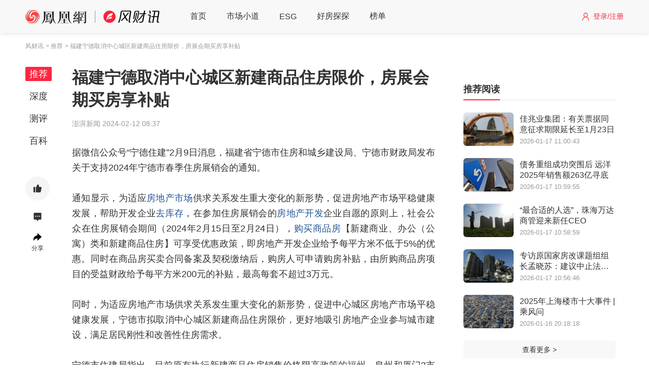

--- FILE ---
content_type: text/html; charset=utf-8
request_url: https://fengcx.com/news/detail/56598343.shtml
body_size: 7689
content:
<!doctype html>
<html data-n-head-ssr>
  <head >
    <title>福建宁德取消中心城区新建商品住房限价，房展会期买房享补贴</title><meta data-n-head="ssr" charset="utf-8"><meta data-n-head="ssr" name="viewport" content="width=device-width, initial-scale=1, minimum-scale=1, maximum-scale=1, user-scalable=no"><meta data-n-head="ssr" data-hid="description" name="description" content="据微信公众号“宁德住建”2月9日消息，福建省宁德市住房和城乡建设局、宁德市财政局发布关于支持2024年宁德市春季住房展销会的通知"><meta data-n-head="ssr" data-hid="keywords" name="keywords" content="房地产,购房,住房,福建宁德取消中心城区新建商品住房限价，房展会期买房享补贴"><link data-n-head="ssr" rel="icon" type="image/x-icon" href="/favicon.ico"><link data-n-head="ssr" rel="stylesheet" href="https://cdn.bootcss.com/social-share.js/1.0.16/css/share.min.css"><script data-n-head="ssr" src="https://x0.ifengimg.com/house/static/js/iFengHouseLogin.umd.min.js"></script><script data-n-head="ssr" src="https://x0.ifengimg.com/fe/shank/content/2019/0418/fa.min.js" crossorigin="anonymous" async></script><script data-n-head="ssr" src="https://x0.ifengimg.com/house/2021/09/09/share_c79ca953.js"></script><script data-n-head="ssr" src="//cpro.baidustatic.com/cpro/ui/cm.js" async></script><link rel="preload" href="https://x0.ifengimg.com/house/fengcx/wap/f726987c4a78a13accd3.js" as="script"><link rel="preload" href="https://x0.ifengimg.com/house/fengcx/wap/52d33c47293f2a28558c.css" as="style"><link rel="preload" href="https://x0.ifengimg.com/house/fengcx/wap/43bb7968a7ea14cedfd9.js" as="script"><link rel="preload" href="https://x0.ifengimg.com/house/fengcx/wap/42b967c0ed7af667c109.js" as="script"><link rel="preload" href="https://x0.ifengimg.com/house/fengcx/wap/0d121a2f08075d303a44.css" as="style"><link rel="preload" href="https://x0.ifengimg.com/house/fengcx/wap/70b47601de0b46d26717.js" as="script"><link rel="preload" href="https://x0.ifengimg.com/house/fengcx/wap/2c400b2c69ac69a75b16.css" as="style"><link rel="preload" href="https://x0.ifengimg.com/house/fengcx/wap/6ad8f3617ffce04be5b7.js" as="script"><link rel="preload" href="https://x0.ifengimg.com/house/fengcx/wap/f5bf631e652f87b86519.js" as="script"><link rel="preload" href="https://x0.ifengimg.com/house/fengcx/wap/939b0b4b11d4c70f228d.js" as="script"><link rel="preload" href="https://x0.ifengimg.com/house/fengcx/wap/76c86c0ee61563598526.css" as="style"><link rel="preload" href="https://x0.ifengimg.com/house/fengcx/wap/24b25c14d76e9a4045fe.js" as="script"><link rel="preload" href="https://x0.ifengimg.com/house/fengcx/wap/7016fbbd6eb9e6b088c1.css" as="style"><link rel="preload" href="https://x0.ifengimg.com/house/fengcx/wap/c1fa0fc54796598abc91.js" as="script"><link rel="preload" href="https://x0.ifengimg.com/house/fengcx/wap/af9d5269e30e3729e700.css" as="style"><link rel="preload" href="https://x0.ifengimg.com/house/fengcx/wap/1c00897e20c5c5bfe1da.js" as="script"><link rel="stylesheet" href="https://x0.ifengimg.com/house/fengcx/wap/52d33c47293f2a28558c.css"><link rel="stylesheet" href="https://x0.ifengimg.com/house/fengcx/wap/0d121a2f08075d303a44.css"><link rel="stylesheet" href="https://x0.ifengimg.com/house/fengcx/wap/2c400b2c69ac69a75b16.css"><link rel="stylesheet" href="https://x0.ifengimg.com/house/fengcx/wap/76c86c0ee61563598526.css"><link rel="stylesheet" href="https://x0.ifengimg.com/house/fengcx/wap/7016fbbd6eb9e6b088c1.css"><link rel="stylesheet" href="https://x0.ifengimg.com/house/fengcx/wap/af9d5269e30e3729e700.css">
  </head>
  <body >
    <div data-server-rendered="true" id="__nuxt"><!----><div id="__layout"><div class="ignore_max_w"><div class="detailContainer"><header><div class="wrapNav"><ul class="nav"><li class="logo-area"><a href="https://www.ifeng.com/" target="_blank"><img src="https://x0.ifengimg.com/house/fengcx/wap/img/979a2ed.png" alt class="ifeng-logo"></a> <span class="logo-line"></span> <a href="https://fengcx.com/" target="_blank"><img src="https://x0.ifengimg.com/house/fengcx/wap/img/b850418.png" alt class="logo"></a></li> <li><a target="_blank" href="https://fengcx.com">首页
                    <i></i></a></li><li><a target="_blank" href="https://fengcx.com/xiaodao">市场小道
                    <i></i></a></li><li><a target="_blank" href="https://fengcx.com/esg">ESG
                    <i></i></a></li><li><a target="_blank" href="https://fengcx.com/zhiloushu">好房探探
                    <i></i></a></li><li><a target="_blank" href="https://fengcx.com/news/paihangbang">榜单
                    <i></i></a></li></ul> <div class="userInfo"><img src="https://x0.ifengimg.com/house/fengcx/wap/img/4db7404.png" alt class="user"> <div class="login"><span>登录/注册</span></div></div></div></header> <div class="content"><div class="bread"><a href="https://fengcx.com" target="_blank">风财讯</a> <a href="" target="_blank"> &gt; </a> <span> &gt; 福建宁德取消中心城区新建商品住房限价，房展会期买房享补贴</span></div> <div class="contentInfo"><div class="leftSilde"><ul class="leftNav"><li class="active"><a href="https://fengcx.com/news" class="navMenu-item active">推荐</a></li><li><a href="https://fengcx.com/news/shendu" class="navMenu-item">深度</a></li><li><a href="https://fengcx.com/news/ceping" class="navMenu-item">测评</a></li><li><a href="https://fengcx.com/baike" class="navMenu-item">百科</a></li></ul> <div class="articleClick"><div class="zan"><div class="img"><img src="[data-uri]" alt></div> <!----></div> <div class="message"><a href="#comment"><img src="[data-uri]" alt> <!----></a></div> <div class="sharWrap"><div class="share"><img src="[data-uri]" alt> <div>分享</div></div> <div class="shareWrapInfo" style="display:none;"><div class="sanjiao"></div> <div data-sites="wechat,weibo,qzone" data-title="福建宁德取消中心城区新建商品住房限价，房展会期买房享补贴" wechatQrcodeTitle="微信扫一扫：分享123" wechatQrcodeHelper="<p>微信里点“发现123”，扫一下</p><p>二维码便可将本文分享至朋友圈。</p>" class="social-share shareDiv"></div></div></div></div></div> <div class="article"><div class="title">福建宁德取消中心城区新建商品住房限价，房展会期买房享补贴</div> <div class="source"><!----> <!----> <!----> <!----> <span>澎湃新闻 </span> <!----> <span>2024-02-12 08:37</span> <!----></div> <!----> <div class="articleInfo"><p>据微信公众号“宁德住建”2月9日消息，福建省宁德市住房和城乡建设局、宁德市财政局发布关于支持2024年宁德市春季住房展销会的通知。</p><p>通知显示，为适应<a href="https://fengcx.com/baike/2457.shtml" style="color: #225599;" target="_blank">房地产市场</a>供求关系发生重大变化的新形势，促进房地产市场平稳健康发展，帮助开发企业<a href="https://fengcx.com/baike/3077.shtml" style="color: #225599;" target="_blank">去库存</a>，在参加住房展销会的<a href="https://fengcx.com/baike/31.shtml" style="color: #225599;" target="_blank">房<a href="https://fengcx.com/baike/758.shtml" style="color: #225599;" target="_blank">地产开发</a>企业</a>自愿的原则上，社会公众在住房展销会期间（2024年2月15日至2月24日），<a href="https://fengcx.com/baike/2212.shtml" style="color: #225599;" target="_blank">购买商品房</a>【新建商业、办公（公寓）类和新建商品住房】可享受优惠政策，即房地产开发企业给予每平方米不低于5%的优惠。同时在商品房买卖合同备案及契税缴纳后，购房人可申请购房补贴，由所购商品房项目的受益财政给予每平方米200元的补贴，最高每套不超过3万元。</p><p>同时，为适应房地产市场供求关系发生重大变化的新形势，促进中心城区房地产市场平稳健康发展，宁德市拟取消中心城区新建商品住房限价，更好地吸引房地产企业参与城市建设，满足居民刚性和改善性住房需求。</p><p>宁德市住建局指出，目前原有执行新建商品住房销售价格限高政策的福州、泉州和厦门3市已不再执行，由开发企业自行上报备案价格。为促进房地产市场平稳健康发展，更好地吸引房地产企业参与城市建设，参照其他设区市，结合宁德市实际，取消新建商品住房限价，不再执行《宁德市住房和城乡建设局关于进一步加强中心城区房地产市场精准调控的实施意见》（宁建综〔2018〕34号）文件有关新建商品住房销售价格最高限价的规定，自文件印发之日起，除土地拍卖已有约定外，不再对新开盘的新建商品住房销售最高价格进行限价。本通知自发布之日起实施，有效期三年。</p></div> <div class="commit">
                     免责声明：本文仅代表作者个人观点，与风财讯无关。其原创性以及文中陈述文字和内容未经本站证实，对本文以及其中全部或者部分内容、文字的真实性、完整性、及时性，本站不作任何保证或承诺，请读者仅作参考，请读者自行核实相关内容。
                  </div> <!----> <div id="wangmeng_u6626254" class="wangmeng_article"></div> <div id="comment" class="comment"><div class="comment-info"><div class="comment-info-wrap"><img src="https://x0.ifengimg.com/house/2020/09/07/8ebba96ec784bae9b06f185b50f1e3d3.png" alt class="headIcon"> <span>我来说两句</span></div> <div><span class="attendNum">0</span>人参与   <span class="commentNum">0</span>评论
        </div></div> <div class="comment-content"><img src="https://x0.ifengimg.com/house/2020/09/07/touxiang_e5e683a8.png" alt> <div class="comment-content-info"><textarea maxlength="400" id="textContent" placeholder="期待您的神评论……" class="enterComment"></textarea> <div class="contentInfo"><div class="login"><span class="loginUserName">登录</span> 后参与讨论
                </div> <div class="replayInfo"><span>文明上网理性发言      </span> <span class="num">0/400</span> <span class="emojiWarp"></span> <button class="publicBtn disable">发表评论</button> <div class="fixed-comment" style="display: none;"></div></div></div></div></div> <!----> <!----></div></div> <div class="rightSlide"><div class="rightSlide-top"><!----> <!----> <!----> <div id="wangmeng_u6626245" class="wangmeng-right"></div> <div id="wangmeng_u6626246" class="wangmeng-right"></div></div> <div class="relationRead-fixed" style="min-height: 20px;"><div><div class="van-sticky"></div></div></div></div></div></div> <div class="footer-pc"><ul><li><a href="//house.ifeng.com/introduce#0" target="_blank">关于我们</a></li> <li><a href="//house.ifeng.com/column/news/bczl2018" target="_blank">加盟我们</a></li> <li><a href="//house.ifeng.com/introduce#1" target="_blank">广告合作</a></li> <li><a href="//house.ifeng.com/introduce#2" target="_blank">商务合作</a></li> <li><a href="https://house.ifeng.com/column/news/websitemap" target="_blank">网站地图</a></li> <li><a href="//www.ifeng.com/corp/about/intro/" target="_blank">凤凰新媒体介绍</a></li> <li><a href="http://ir.ifeng.com/" target="_blank">投资者关系Investor Relations</a></li> <li><a href="//biz.ifeng.com/" target="_blank">广告服务</a></li> <li><a href="//career.ifeng.com/" target="_blank">诚聘英才</a></li> <li><a href="//www.ifeng.com/corp/privacy/" target="_blank">保护隐私权</a></li> <li><a href="//www.ifeng.com/corp/feedback/" target="_blank">意见反馈</a></li> <li><a href="//phtv.ifeng.com/intro/" target="_blank">凤凰卫视介绍</a></li></ul> <p class="p1"><a href="https://beian.miit.gov.cn" target="_blank">京ICP备20021509号-1</a></p> <p class="p2">©风财讯 fengcx.com</p></div></div> <Footer></Footer></div></div></div><script>window.__NUXT__=(function(a,b,c,d,e,f,g,h,i,j,k){return {layout:"default",data:[{tplname:"Detail"}],fetch:{},error:a,state:{islogin:e,user:a,site:{name:"北京",id:3066,domain:"bj"},currentChannel:b,breadCrumbList:[],columnType:b,link_id:b,hasLikeArray:[],moreReplyMap:{},moreReplyCountMap:{},cityList:{},type:{},Sentiment:{emotionHotArticle:{},emotionWeather:{},emotionChartsWeather:{},emotionWeatherTime:a,emotionTotalNum:a,gatherHotWords:{},gatherEmotionRatio:{},type:{}},Search:{type:{}},News:{navData:[{text:g,channel:c},{text:"深度",channel:"shendu"},{text:"小道",channel:"xiaodao"},{text:"ESG",channel:"esg"},{text:"好盘探探",channel:h},{text:"排行榜",channel:"paihangbang"},{text:"观点",channel:"guandian"},{text:"百科",channel:d},{text:"暖新闻",channel:"nuanxinwen"}],newsContent:{currentChannel:c,bannerArr:[],newsListData:a},pcNewsListData:{currentChannel:c,newsListData:a},xiaoDaoContent:a,zhiloushuContent:{type:h,listData:a},banner:[],currentAdPosIds:{flow:[]},type:{}},Loupan:{navData:[{text:g,channel:c}],loupanList:{currentChannel:c,data:a},loupanDetail:{},loupanPriceData:{},cloudProductList:a,type:{}},Esg:{esgReportList:[],esgReportEnd:e,esgDongtaiList:[],esgDongtaiEnd:e,esgDongChaList:[],esgDongChaEnd:e,brandEsgChartData:[],industryEsgChartData:[],esgSugData:{},type:{}},Detail:{detail:{article:{}},newsListData:[],bannerData:{},detailPcData:{id:56598343,cid:17,channel:c,cateName:"市场",status:f,site_id:18693,create_time:"2024-02-12 08:37",pic_url:b,title:"福建宁德取消中心城区新建商品住房限价，房展会期买房享补贴",src_site:"澎湃新闻",src_author:b,editor:"蒋爽爽",uid:102458,keywords:"房地产,购房,住房,福建宁德取消中心城区新建商品住房限价，房展会期买房享补贴",desc:"据微信公众号“宁德住建”2月9日消息，福建省宁德市住房和城乡建设局、宁德市财政局发布关于支持2024年宁德市春季住房展销会的通知",tag:"房地产,购房,住房",content:"\u003Cp\u003E据微信公众号“宁德住建”2月9日消息，福建省宁德市住房和城乡建设局、宁德市财政局发布关于支持2024年宁德市春季住房展销会的通知。\u003C\u002Fp\u003E\u003Cp\u003E通知显示，为适应\u003Ca href=\"https:\u002F\u002Ffengcx.com\u002Fbaike\u002F2457.shtml\" style=\"color: #225599;\" target=\"_blank\"\u003E房地产市场\u003C\u002Fa\u003E供求关系发生重大变化的新形势，促进房地产市场平稳健康发展，帮助开发企业\u003Ca href=\"https:\u002F\u002Ffengcx.com\u002Fbaike\u002F3077.shtml\" style=\"color: #225599;\" target=\"_blank\"\u003E去库存\u003C\u002Fa\u003E，在参加住房展销会的\u003Ca href=\"https:\u002F\u002Ffengcx.com\u002Fbaike\u002F31.shtml\" style=\"color: #225599;\" target=\"_blank\"\u003E房\u003Ca href=\"https:\u002F\u002Ffengcx.com\u002Fbaike\u002F758.shtml\" style=\"color: #225599;\" target=\"_blank\"\u003E地产开发\u003C\u002Fa\u003E企业\u003C\u002Fa\u003E自愿的原则上，社会公众在住房展销会期间（2024年2月15日至2月24日），\u003Ca href=\"https:\u002F\u002Ffengcx.com\u002Fbaike\u002F2212.shtml\" style=\"color: #225599;\" target=\"_blank\"\u003E购买商品房\u003C\u002Fa\u003E【新建商业、办公（公寓）类和新建商品住房】可享受优惠政策，即房地产开发企业给予每平方米不低于5%的优惠。同时在商品房买卖合同备案及契税缴纳后，购房人可申请购房补贴，由所购商品房项目的受益财政给予每平方米200元的补贴，最高每套不超过3万元。\u003C\u002Fp\u003E\u003Cp\u003E同时，为适应房地产市场供求关系发生重大变化的新形势，促进中心城区房地产市场平稳健康发展，宁德市拟取消中心城区新建商品住房限价，更好地吸引房地产企业参与城市建设，满足居民刚性和改善性住房需求。\u003C\u002Fp\u003E\u003Cp\u003E宁德市住建局指出，目前原有执行新建商品住房销售价格限高政策的福州、泉州和厦门3市已不再执行，由开发企业自行上报备案价格。为促进房地产市场平稳健康发展，更好地吸引房地产企业参与城市建设，参照其他设区市，结合宁德市实际，取消新建商品住房限价，不再执行《宁德市住房和城乡建设局关于进一步加强中心城区房地产市场精准调控的实施意见》（宁建综〔2018〕34号）文件有关新建商品住房销售价格最高限价的规定，自文件印发之日起，除土地拍卖已有约定外，不再对新开盘的新建商品住房销售最高价格进行限价。本通知自发布之日起实施，有效期三年。\u003C\u002Fp\u003E",url:"https:\u002F\u002Ffengcx.com\u002Fnews\u002Fdetail\u002F56598343.shtml",videoInfo:{},house_cart:[],user_info:[],can_reply:i,linkKeywords:{baike:[{id:2457,name:"房地产市场",type:d,first:217,count:6,url:"https:\u002F\u002Ffengcx.com\u002Fbaike\u002F2457.shtml"},{id:3077,name:"去库存",type:d,first:337,count:f,url:"https:\u002F\u002Ffengcx.com\u002Fbaike\u002F3077.shtml"},{id:31,name:"房地产开发企业",type:d,first:376,count:j,url:"https:\u002F\u002Ffengcx.com\u002Fbaike\u002F31.shtml"},{id:758,name:"地产开发",type:d,first:379,count:j,url:"https:\u002F\u002Ffengcx.com\u002Fbaike\u002F758.shtml"},{id:2212,name:"购买商品房",type:d,first:491,count:f,url:"https:\u002F\u002Ffengcx.com\u002Fbaike\u002F2212.shtml"}]},is_original:i,download:b,sug_img:{url:"https:\u002F\u002Flive.house.ifeng.com\u002Flist\u002F3066",img_url:"https:\u002F\u002Fx0.ifengimg.com\u002Fhouse\u002F2024\u002F03\u002F27\u002F368c62b9e4227916e5f9bb8a153cb249.jpg"},redirectUrl:b,pc_channel:c},type:{}},Company:{companyDetail:{},newsListData:[],mailSubscription:{},mailSubscriptionEhartsOption:{},companyRelatedArticle:{news:[],gossip:[],stock:[],notice:[],finance:[]},type:{}},Baike:{listdata:{top_class:[],category_list:[]},ctype:f,detail:{},seconddata:{nowgetlist:[],list:[],title:b,category_id:a},aboutdata:{list:[],id:a,category_id:a,category_name:b,total_page:10,name:b},type:{}}},serverRendered:true,routePath:"\u002Fnews\u002Fdetail\u002F56598343.shtml",config:{app:{basePath:k,assetsPath:k,cdnURL:"https:\u002F\u002Fx0.ifengimg.com\u002Fhouse\u002Ffengcx\u002Fwap\u002F"}}}}(null,"","all","baike",false,1,"推荐","zhiloushu",0,2,"\u002F"));</script><script src="https://x0.ifengimg.com/house/fengcx/wap/f726987c4a78a13accd3.js" defer></script><script src="https://x0.ifengimg.com/house/fengcx/wap/6ad8f3617ffce04be5b7.js" defer></script><script src="https://x0.ifengimg.com/house/fengcx/wap/f5bf631e652f87b86519.js" defer></script><script src="https://x0.ifengimg.com/house/fengcx/wap/939b0b4b11d4c70f228d.js" defer></script><script src="https://x0.ifengimg.com/house/fengcx/wap/24b25c14d76e9a4045fe.js" defer></script><script src="https://x0.ifengimg.com/house/fengcx/wap/c1fa0fc54796598abc91.js" defer></script><script src="https://x0.ifengimg.com/house/fengcx/wap/1c00897e20c5c5bfe1da.js" defer></script><script src="https://x0.ifengimg.com/house/fengcx/wap/43bb7968a7ea14cedfd9.js" defer></script><script src="https://x0.ifengimg.com/house/fengcx/wap/42b967c0ed7af667c109.js" defer></script><script src="https://x0.ifengimg.com/house/fengcx/wap/70b47601de0b46d26717.js" defer></script>
  </body>
</html>


--- FILE ---
content_type: text/css; charset=utf-8
request_url: https://x0.ifengimg.com/house/fengcx/wap/0d121a2f08075d303a44.css
body_size: 19325
content:
.button{display:inline-block;cursor:pointer;text-align:center}.button span{display:inline-block;vertical-align:top}.button.normal{background:#fc2640;color:#fff}.button.disabled{background:#999;color:#fff}.button.normalSize{width:100%;height:12.533vw;vertical-align:text-bottom}.button.normalSize span{font-size:4.8vw;line-height:12.533vw}.button.small{padding:0 3.2vw;height:6.667vw;border-radius:1.333vw;vertical-align:text-bottom}.button.small span{font-size:3.467vw;line-height:6.667vw}.button.red-empty{padding:0 1.2vw;height:6.667vw;border-radius:.533vw;border:1px solid #fc2640;background:#fff;color:#fc2640;-webkit-box-sizing:border-box;box-sizing:border-box}.button.red-empty span{font-size:3.733vw;line-height:6.4vw}@media screen and (min-width:750px){.button{display:inline-block;cursor:pointer;text-align:center}.button span{display:inline-block;vertical-align:top}.button.normal{background:#fc2640;color:#fff}.button.disabled{background:#999;color:#fff}.button.normalSize{width:100%;height:94px;vertical-align:text-bottom}.button.normalSize span{font-size:36px;line-height:94px}.button.small{padding:0 24px;height:50px;border-radius:10px;vertical-align:text-bottom}.button.small span{font-size:26px;line-height:50px}.button.red-empty{padding:0 9px;height:50px;border-radius:4px;border:1px solid #fc2640;background:#fff;color:#fc2640;-webkit-box-sizing:border-box;box-sizing:border-box}.button.red-empty span{font-size:28px;line-height:48px}}.share_box{position:fixed;bottom:0;z-index:3000;width:92vw;margin:2.133vw auto;font-size:4.533vw}.share_box .mongolia{width:100%;height:100%;background-color:rgba(0,0,0,.5);position:fixed;top:0;right:0;bottom:0;left:0;z-index:-1}.share_box .mongolia img{position:absolute;right:4vw;top:5.6vw;width:9.333vw}.share_box .mongolia span{position:absolute;top:34.267vw;left:50%;margin-left:-27.067vw;font-size:4.8vw;color:#fff;letter-spacing:.94px}.share_box .text{color:#333}.share_box .share_type{text-align:center;background:#fff;padding:5.333vw;border-radius:1.067vw}.share_box .share_type .type{-webkit-box-orient:horizontal;-webkit-flex-direction:row;-ms-flex-direction:row;flex-direction:row;-webkit-justify-content:space-around;-ms-flex-pack:distribute;justify-content:space-around;padding-top:9.333vw}.share_box .share_type .type,.share_box .share_type .type li{display:-webkit-box;display:-ms-flexbox;display:flex;display:-webkit-flex;-webkit-box-direction:normal;-webkit-box-align:center;-webkit-align-items:center;-ms-flex-align:center;align-items:center}.share_box .share_type .type li{-webkit-box-orient:vertical;-webkit-flex-direction:column;-ms-flex-direction:column;flex-direction:column;-webkit-box-pack:center;-webkit-justify-content:center;-ms-flex-pack:center;justify-content:center;cursor:pointer}.share_box .share_type .type li:nth-of-type(2) a span{padding-top:4.533vw}.share_box .share_type .type li a{display:block}.share_box .share_type .type li img{margin:0 auto;width:9.333vw;display:block}.share_box .share_type .type li span{display:block;padding-top:2.667vw;font-size:3.733vw;color:#333}.share_box .btn{border:none;outline:none;cursor:pointer;background:#fff;height:12.533vw;width:100%;margin-top:2vw;font-size:4.8vw;border-radius:1.067vw;color:#666;text-align:center}.share-info{position:fixed;left:0;top:0;z-index:3000;background:rgba(0,0,0,.65);width:100%;height:100%}.share-info .companySharePic{position:absolute;width:100%;top:21.6vw;bottom:21.6vw;left:50%;-webkit-transform:translateX(-50%);-ms-transform:translateX(-50%);transform:translateX(-50%);display:-webkit-box;display:-webkit-flex;display:-ms-flexbox;display:flex;-webkit-box-align:center;-webkit-align-items:center;-ms-flex-align:center;align-items:center;-webkit-box-pack:center;-webkit-justify-content:center;-ms-flex-pack:center;justify-content:center}.share-info .companySharePic .poster{max-width:100%;max-height:100%}.share-info .companySharePic .close{position:absolute;top:100%;margin-top:6.4vw;width:6.4vw;left:50%;-webkit-transform:translate(-50%);-ms-transform:translate(-50%);transform:translate(-50%)}.share-info .shareCanvas{width:100%;margin:0 auto;display:block}#houseCharts{width:658PX;height:489PX}@media screen and (min-width:750px){.share_box{position:fixed;bottom:0;z-index:3000;width:690px;margin:16px auto;font-size:34px}.share_box .mongolia{width:100%;height:100%;background-color:rgba(0,0,0,.5);position:fixed;top:0;right:0;bottom:0;left:0;z-index:-1}.share_box .mongolia img{position:absolute;right:30px;top:42px;width:70px}.share_box .mongolia span{position:absolute;top:257px;left:50%;margin-left:-203px;font-size:36px;color:#fff;letter-spacing:.94px}.share_box .text{color:#333}.share_box .share_type{text-align:center;background:#fff;padding:40px;border-radius:8px}.share_box .share_type .type{-webkit-box-orient:horizontal;-webkit-flex-direction:row;-ms-flex-direction:row;flex-direction:row;-webkit-justify-content:space-around;-ms-flex-pack:distribute;justify-content:space-around;padding-top:70px}.share_box .share_type .type,.share_box .share_type .type li{display:-webkit-box;display:-ms-flexbox;display:flex;display:-webkit-flex;-webkit-box-direction:normal;-webkit-box-align:center;-webkit-align-items:center;-ms-flex-align:center;align-items:center}.share_box .share_type .type li{-webkit-box-orient:vertical;-webkit-flex-direction:column;-ms-flex-direction:column;flex-direction:column;-webkit-box-pack:center;-webkit-justify-content:center;-ms-flex-pack:center;justify-content:center;cursor:pointer}.share_box .share_type .type li:nth-of-type(2) a span{padding-top:34px}.share_box .share_type .type li a{display:block}.share_box .share_type .type li img{margin:0 auto;width:70px;display:block}.share_box .share_type .type li span{display:block;padding-top:20px;font-size:28px;color:#333}.share_box .btn{border:none;outline:none;cursor:pointer;background:#fff;height:94px;width:100%;margin-top:15px;font-size:36px;border-radius:8px;color:#666;text-align:center}.share-info{position:fixed;left:0;top:0;z-index:3000;background:rgba(0,0,0,.65);width:100%;height:100%}.share-info .companySharePic{position:absolute;width:100%;top:162px;bottom:162px;left:50%;-webkit-transform:translateX(-50%);-ms-transform:translateX(-50%);transform:translateX(-50%);display:-webkit-box;display:-webkit-flex;display:-ms-flexbox;display:flex;-webkit-box-align:center;-webkit-align-items:center;-ms-flex-align:center;align-items:center;-webkit-box-pack:center;-webkit-justify-content:center;-ms-flex-pack:center;justify-content:center}.share-info .companySharePic .poster{max-width:100%;max-height:100%}.share-info .companySharePic .close{position:absolute;top:100%;margin-top:48px;width:48px;left:50%;-webkit-transform:translate(-50%);-ms-transform:translate(-50%);transform:translate(-50%)}.share-info .shareCanvas{width:100%;margin:0 auto;display:block}#houseCharts{width:658PX;height:489PX}}.fcx-card{-webkit-box-sizing:border-box;box-sizing:border-box;color:#333}.fcx-card .card-title{display:-webkit-box;display:-webkit-flex;display:-ms-flexbox;display:flex;-webkit-box-orient:horizontal;-webkit-box-direction:normal;-webkit-flex-direction:row;-ms-flex-direction:row;flex-direction:row;-webkit-box-pack:justify;-webkit-justify-content:space-between;-ms-flex-pack:justify;justify-content:space-between;-webkit-box-align:center;-webkit-align-items:center;-ms-flex-align:center;align-items:center;margin-bottom:3.2vw;background-position:0 0;background-size:auto 100%;font-size:4vw;color:#333;font-weight:700}.fcx-card div.titleName{font-size:4.533vw;position:relative;padding-left:7.067vw;-webkit-box-sizing:border-box;box-sizing:border-box;font-weight:700}.fcx-card div.titleName:before{content:"";background:url([data-uri]) no-repeat;position:absolute;width:5.733vw;height:4.267vw;top:1.333vw;left:0;display:block;background-size:100%}.fcx-card .moreArrow{width:100%;height:2.667vw;background:url([data-uri]) 50% no-repeat;background-size:auto 2.667vw;-webkit-transition:all 1s;transition:all 1s;margin:0 auto 3.2vw;cursor:pointer}@media screen and (min-width:750px){.fcx-card{-webkit-box-sizing:border-box;box-sizing:border-box;color:#333}.fcx-card .card-title{display:-webkit-box;display:-webkit-flex;display:-ms-flexbox;display:flex;-webkit-box-orient:horizontal;-webkit-box-direction:normal;-webkit-flex-direction:row;-ms-flex-direction:row;flex-direction:row;-webkit-box-pack:justify;-webkit-justify-content:space-between;-ms-flex-pack:justify;justify-content:space-between;-webkit-box-align:center;-webkit-align-items:center;-ms-flex-align:center;align-items:center;margin-bottom:24px;background-position:0 0;background-size:auto 100%;font-size:30px;color:#333;font-weight:700}.fcx-card div.titleName{font-size:34px;position:relative;padding-left:53px;-webkit-box-sizing:border-box;box-sizing:border-box;font-weight:700}.fcx-card div.titleName:before{content:"";background:url([data-uri]) no-repeat;position:absolute;width:43px;height:32px;top:10px;left:0;display:block;background-size:100%}.fcx-card .moreArrow{width:100%;height:20px;background:url([data-uri]) 50% no-repeat;background-size:auto 20px;-webkit-transition:all 1s;transition:all 1s;margin:0 auto 24px;cursor:pointer}}.companyList{display:-webkit-box;display:-ms-flexbox;display:flex;display:-webkit-flex;-webkit-box-orient:horizontal;-webkit-box-direction:normal;-webkit-flex-direction:row;-ms-flex-direction:row;flex-direction:row;-webkit-box-pack:justify;-webkit-justify-content:space-between;-ms-flex-pack:justify;justify-content:space-between;-webkit-box-align:center;-webkit-align-items:center;-ms-flex-align:center;align-items:center;margin-bottom:5.333vw;padding:0 4vw}.companyList img.logo{background:#fff;border:1px solid #eee;-webkit-box-shadow:0 0 1.6vw 0 rgba(0,0,0,.1);box-shadow:0 0 1.6vw 0 rgba(0,0,0,.1);width:13.067vw;height:13.067vw;display:block;border-radius:50%}.companyList div{display:-webkit-box;display:-webkit-flex;display:-ms-flexbox;display:flex;-webkit-box-orient:horizontal;-webkit-box-direction:normal;-webkit-flex-direction:row;-ms-flex-direction:row;flex-direction:row;-webkit-box-pack:justify;-webkit-justify-content:space-between;-ms-flex-pack:justify;justify-content:space-between;-webkit-box-align:center;-webkit-align-items:center;-ms-flex-align:center;align-items:center;width:71.467vw;cursor:pointer}.companyList dl{width:54.4vw}.companyList dl dt{width:100%;overflow:hidden;white-space:nowrap;text-overflow:ellipsis}.companyList dl dt span{color:#fc2640;margin-right:1.333vw}.companyList dl dd{width:100%;overflow:hidden;white-space:nowrap;text-overflow:ellipsis;font-size:3.2vw;color:#666}.companyList .focus{width:11.733vw;height:6.667vw;border:1px solid #fc2640;border-radius:.8vw;display:-webkit-box;display:-ms-flexbox;display:flex;display:-webkit-flex;-webkit-box-orient:horizontal;-webkit-box-direction:normal;-webkit-flex-direction:row;-ms-flex-direction:row;flex-direction:row;-webkit-box-pack:justify;-webkit-justify-content:space-between;-ms-flex-pack:justify;justify-content:space-between;-webkit-box-align:center;-webkit-align-items:center;-ms-flex-align:center;align-items:center;padding:0 1.067vw;-webkit-box-sizing:border-box;box-sizing:border-box}.companyList .focus img{width:2.133vw;height:2.133vw}.companyList .focus span{font-size:3.2vw;color:#fc2640}@media screen and (min-width:750px){.companyList{display:-webkit-box;display:-ms-flexbox;display:flex;display:-webkit-flex;-webkit-box-orient:horizontal;-webkit-box-direction:normal;-webkit-flex-direction:row;-ms-flex-direction:row;flex-direction:row;-webkit-box-pack:justify;-webkit-justify-content:space-between;-ms-flex-pack:justify;justify-content:space-between;-webkit-box-align:center;-webkit-align-items:center;-ms-flex-align:center;align-items:center;margin-bottom:40px;padding:0 30px}.companyList img.logo{background:#fff;border:1px solid #eee;-webkit-box-shadow:0 0 12px 0 rgba(0,0,0,.1);box-shadow:0 0 12px 0 rgba(0,0,0,.1);width:98px;height:98px;display:block;border-radius:50%}.companyList div{display:-webkit-box;display:-webkit-flex;display:-ms-flexbox;display:flex;-webkit-box-orient:horizontal;-webkit-box-direction:normal;-webkit-flex-direction:row;-ms-flex-direction:row;flex-direction:row;-webkit-box-pack:justify;-webkit-justify-content:space-between;-ms-flex-pack:justify;justify-content:space-between;-webkit-box-align:center;-webkit-align-items:center;-ms-flex-align:center;align-items:center;width:536px;cursor:pointer}.companyList dl{width:408px}.companyList dl dt{width:100%;overflow:hidden;white-space:nowrap;text-overflow:ellipsis}.companyList dl dt span{color:#fc2640;margin-right:10px}.companyList dl dd{width:100%;overflow:hidden;white-space:nowrap;text-overflow:ellipsis;font-size:24px;color:#666}.companyList .focus{width:88px;height:50px;border:1px solid #fc2640;border-radius:6px;display:-webkit-box;display:-ms-flexbox;display:flex;display:-webkit-flex;-webkit-box-orient:horizontal;-webkit-box-direction:normal;-webkit-flex-direction:row;-ms-flex-direction:row;flex-direction:row;-webkit-box-pack:justify;-webkit-justify-content:space-between;-ms-flex-pack:justify;justify-content:space-between;-webkit-box-align:center;-webkit-align-items:center;-ms-flex-align:center;align-items:center;padding:0 8px;-webkit-box-sizing:border-box;box-sizing:border-box}.companyList .focus img{width:16px;height:16px}.companyList .focus span{font-size:24px;color:#fc2640}}.xd{margin:4vw;padding:4vw;background:#f9f9f9;border-radius:.8vw;-webkit-box-sizing:border-box;box-sizing:border-box;width:92vw;height:16.8vw;cursor:pointer}.xd .title{display:-webkit-box;display:-webkit-flex;display:-ms-flexbox;display:flex;-webkit-flex-wrap:wrap;-ms-flex-wrap:wrap;flex-wrap:wrap}.xd .title img{width:5.867vw;height:5.333vw;margin-right:1.333vw}.xd .title span.word{font-size:4vw;color:#333;width:76.8vw;overflow:hidden;white-space:nowrap;text-overflow:ellipsis}.xd .title span.word span{color:#fc2640}.xd .time{font-size:3.2vw;color:#999;margin-top:1.6vw}@media screen and (min-width:750px){.xd{margin:30px;padding:30px;background:#f9f9f9;border-radius:6px;-webkit-box-sizing:border-box;box-sizing:border-box;width:690px;height:126px;cursor:pointer}.xd .title{display:-webkit-box;display:-webkit-flex;display:-ms-flexbox;display:flex;-webkit-flex-wrap:wrap;-ms-flex-wrap:wrap;flex-wrap:wrap}.xd .title img{width:44px;height:40px;margin-right:10px}.xd .title span.word{font-size:30px;color:#333;width:576px;overflow:hidden;white-space:nowrap;text-overflow:ellipsis}.xd .title span.word span{color:#fc2640}.xd .time{font-size:24px;color:#999;margin-top:12px}}div.emotion{background:#f9f9f9;border-radius:.533vw;padding:2.667vw 4vw;-webkit-box-sizing:border-box;box-sizing:border-box;position:relative;margin:8vw 4vw 2.667vw}div.emotion.neutral .emotionType{background:#ff9a00;border-radius:.533vw;font-size:2.667vw;color:#fff;padding:.267vw 1.333vw;position:absolute;left:0;top:-3.333vw}div.emotion.neutral .emotionNum{font-size:3.2vw;color:#ff9a00;position:relative;vertical-align:text-bottom}div.emotion.neutral .emotionNum:before{background:url(https://x0.ifengimg.com/house/fengcx/wap/img/f181e85.png) no-repeat;width:2.933vw;height:3.467vw;display:inline-block;content:"";background-size:100%;margin-right:1.333vw}div.emotion.neutral .emotionNum span{display:inline-block}div.emotion.negative .emotionType{background:#fc2640;border-radius:.533vw;font-size:2.667vw;color:#fff;padding:.267vw 1.333vw;position:absolute;left:0;top:-3.333vw}div.emotion.negative .emotionNum{font-size:3.2vw;color:#fc2640;position:relative;vertical-align:text-bottom}div.emotion.negative .emotionNum:before{background:url(https://x0.ifengimg.com/house/fengcx/wap/img/e715f74.png) no-repeat;width:2.933vw;height:3.467vw;display:inline-block;content:"";background-size:100%;margin-right:1.333vw}div.emotion.negative .emotionNum span{display:inline-block}div.emotion.positive .emotionType{background:#007bff;border-radius:.533vw;font-size:2.667vw;color:#fff;padding:.267vw 1.333vw;position:absolute;left:0;top:-3.333vw}div.emotion.positive .emotionNum{font-size:3.2vw;color:#007bff;position:relative;vertical-align:text-bottom}div.emotion.positive .emotionNum:before{background:url(https://x0.ifengimg.com/house/fengcx/wap/img/69e7e96.png) no-repeat;width:2.933vw;height:3.467vw;display:inline-block;content:"";background-size:100%;margin-right:1.333vw}div.emotion.positive .emotionNum span{display:inline-block}div.emotion .title{white-space:nowrap;overflow:hidden;text-overflow:ellipsis;font-size:4vw;color:#333;margin-bottom:1.733vw}div.emotion .title span{color:#fc2640}div.emotion .info,div.emotion .info dd{display:-webkit-box;display:-webkit-flex;display:-ms-flexbox;display:flex;-webkit-box-orient:horizontal;-webkit-box-direction:normal;-webkit-flex-direction:row;-ms-flex-direction:row;flex-direction:row;-webkit-box-pack:justify;-webkit-justify-content:space-between;-ms-flex-pack:justify;justify-content:space-between;-webkit-box-align:center;-webkit-align-items:center;-ms-flex-align:center;align-items:center}div.emotion .info dd{-webkit-box-pack:start;-webkit-justify-content:flex-start;-ms-flex-pack:start;justify-content:flex-start}div.emotion .info dd:first-of-type{width:60vw}div.emotion .info dd:first-of-type span{margin-right:2.667vw;height:3.467vw;line-height:3.467vw}div.emotion .info dd:first-of-type .source{font-size:3.2vw;color:#999;margin-right:1.333vw;white-space:nowrap;overflow:hidden;text-overflow:ellipsis}div.emotion .info dd:first-of-type .time{font-size:3.2vw;color:#999}div.emotion .info dd:first-of-type .tag{color:#6e7897;font-size:3.2vw;white-space:nowrap;overflow:hidden;text-overflow:ellipsis;display:inline-block}@media screen and (min-width:750px){div.emotion{background:#f9f9f9;border-radius:4px;padding:20px 30px;-webkit-box-sizing:border-box;box-sizing:border-box;position:relative;margin:60px 30px 20px}div.emotion.neutral .emotionType{background:#ff9a00;border-radius:4px;font-size:20px;color:#fff;padding:2px 10px;position:absolute;left:0;top:-25px}div.emotion.neutral .emotionNum{font-size:24px;color:#ff9a00;position:relative;vertical-align:text-bottom}div.emotion.neutral .emotionNum:before{background:url(https://x0.ifengimg.com/house/fengcx/wap/img/f181e85.png) no-repeat;width:22px;height:26px;display:inline-block;content:"";background-size:100%;margin-right:10px}div.emotion.neutral .emotionNum span{display:inline-block}div.emotion.negative .emotionType{background:#fc2640;border-radius:4px;font-size:20px;color:#fff;padding:2px 10px;position:absolute;left:0;top:-25px}div.emotion.negative .emotionNum{font-size:24px;color:#fc2640;position:relative;vertical-align:text-bottom}div.emotion.negative .emotionNum:before{background:url(https://x0.ifengimg.com/house/fengcx/wap/img/e715f74.png) no-repeat;width:22px;height:26px;display:inline-block;content:"";background-size:100%;margin-right:10px}div.emotion.negative .emotionNum span{display:inline-block}div.emotion.positive .emotionType{background:#007bff;border-radius:4px;font-size:20px;color:#fff;padding:2px 10px;position:absolute;left:0;top:-25px}div.emotion.positive .emotionNum{font-size:24px;color:#007bff;position:relative;vertical-align:text-bottom}div.emotion.positive .emotionNum:before{background:url(https://x0.ifengimg.com/house/fengcx/wap/img/69e7e96.png) no-repeat;width:22px;height:26px;display:inline-block;content:"";background-size:100%;margin-right:10px}div.emotion.positive .emotionNum span{display:inline-block}div.emotion .title{white-space:nowrap;overflow:hidden;text-overflow:ellipsis;font-size:30px;color:#333;margin-bottom:13px}div.emotion .title span{color:#fc2640}div.emotion .info,div.emotion .info dd{display:-webkit-box;display:-webkit-flex;display:-ms-flexbox;display:flex;-webkit-box-orient:horizontal;-webkit-box-direction:normal;-webkit-flex-direction:row;-ms-flex-direction:row;flex-direction:row;-webkit-box-pack:justify;-webkit-justify-content:space-between;-ms-flex-pack:justify;justify-content:space-between;-webkit-box-align:center;-webkit-align-items:center;-ms-flex-align:center;align-items:center}div.emotion .info dd{-webkit-box-pack:start;-webkit-justify-content:flex-start;-ms-flex-pack:start;justify-content:flex-start}div.emotion .info dd:first-of-type{width:450px}div.emotion .info dd:first-of-type span{margin-right:20px;height:26px;line-height:26px}div.emotion .info dd:first-of-type .source{font-size:24px;color:#999;margin-right:10px;white-space:nowrap;overflow:hidden;text-overflow:ellipsis}div.emotion .info dd:first-of-type .time{font-size:24px;color:#999}div.emotion .info dd:first-of-type .tag{color:#6e7897;font-size:24px;white-space:nowrap;overflow:hidden;text-overflow:ellipsis;display:inline-block}}.house-card-h{position:relative;display:block;margin:0 auto;width:92vw;height:32vw;-webkit-box-sizing:border-box;box-sizing:border-box;padding:4vw 0 4vw 36vw;background:#fff;border-bottom:1px solid #eee}.house-card-h:last-of-type{border-bottom:0}.house-card-h .img{position:absolute;left:0;top:4vw;width:32vw;height:24vw}.house-card-h .img img{display:block;width:100%;height:100%;border-radius:1.067vw}.house-card-h .icon-houseType{line-height:5.6vw;font-size:2.933vw;color:#fff;padding:0 1.6vw;font-style:normal;background:rgba(0,0,0,.6);border-radius:1.067vw 0 1.067vw 0}.house-card-h .icon-houseType,.house-card-h .icon-youhui{position:absolute;left:0;top:4vw;z-index:10;display:inline-block;height:5.6vw}.house-card-h .icon-youhui{width:14.933vw;background:url(https://x0.ifengimg.com/house/fengcx/wap/img/95cc07f.png) no-repeat;background-size:100% auto}.house-card-h .icon-im{left:1.333vw;background:url(https://x0.ifengimg.com/house/fengcx/wap/img/ae24fb0.png) no-repeat;background-size:100% auto}.house-card-h .icon-im,.house-card-h .icon-video{position:absolute;bottom:5.333vw;z-index:10;width:4.267vw;height:4.267vw;display:block}.house-card-h .icon-video{left:6.933vw;background:url(https://x0.ifengimg.com/house/fengcx/wap/img/ea2a811.png) no-repeat;background-size:100% auto}.house-card-h .title{font-size:4.267vw;color:#333;line-height:6vw;font-weight:700;margin-bottom:2.667vw;white-space:nowrap;text-overflow:ellipsis;overflow:hidden}.house-card-h .price{font-size:4vw;color:#fc2640;font-weight:700;line-height:4vw;margin-bottom:2.133vw}.house-card-h .addr{font-size:2.933vw;color:#888;line-height:3.2vw}.house-card-h .label{position:absolute;left:36vw;bottom:4vw;font-size:0;line-height:0;width:100%;height:4.267vw;overflow:hidden}.house-card-h .label span{display:inline-block;height:4.267vw;font-size:2.933vw;color:#7a88a6;line-height:4.267vw;padding:0 1.067vw;border-radius:.533vw;background:#f4f5f9;margin-right:1.6vw}.house-card-h .label span:last-of-type{margin-right:0}.house-card-h .label span.youhui{background:#fc2640;color:#fff}.house-card-h .label span.saleState{color:#fff}.house-card-h .label span.onsale{background:#6094ff}.house-card-h .label span.waitsale{background:#ff8837}.house-card-h .label span.saled{background:#c0c5cf}.house-card-h .phone{position:absolute;top:9.6vw;right:0;z-index:10;width:5.333vw;height:5.333vw;background:url(https://x0.ifengimg.com/house/fengcx/wap/img/68b2473.png) no-repeat;background-size:100% auto}@media screen and (min-width:750px){.house-card-h{position:relative;display:block;margin:0 auto;width:690px;height:240px;-webkit-box-sizing:border-box;box-sizing:border-box;padding:30px 0 30px 270px;background:#fff;border-bottom:1px solid #eee}.house-card-h:last-of-type{border-bottom:0}.house-card-h .img{position:absolute;left:0;top:30px;width:240px;height:180px}.house-card-h .img img{display:block;width:100%;height:100%;border-radius:8px}.house-card-h .icon-houseType{line-height:42px;font-size:22px;color:#fff;padding:0 12px;font-style:normal;background:rgba(0,0,0,.6);border-radius:8px 0 8px 0}.house-card-h .icon-houseType,.house-card-h .icon-youhui{position:absolute;left:0;top:30px;z-index:10;display:inline-block;height:42px}.house-card-h .icon-youhui{width:112px;background:url(https://x0.ifengimg.com/house/fengcx/wap/img/95cc07f.png) no-repeat;background-size:100% auto}.house-card-h .icon-im{left:10px;background:url(https://x0.ifengimg.com/house/fengcx/wap/img/ae24fb0.png) no-repeat;background-size:100% auto}.house-card-h .icon-im,.house-card-h .icon-video{position:absolute;bottom:40px;z-index:10;width:32px;height:32px;display:block}.house-card-h .icon-video{left:52px;background:url(https://x0.ifengimg.com/house/fengcx/wap/img/ea2a811.png) no-repeat;background-size:100% auto}.house-card-h .title{font-size:32px;color:#333;line-height:45px;font-weight:700;margin-bottom:20px;white-space:nowrap;text-overflow:ellipsis;overflow:hidden}.house-card-h .price{font-size:30px;color:#fc2640;font-weight:700;line-height:30px;margin-bottom:16px}.house-card-h .addr{font-size:22px;color:#888;line-height:24px}.house-card-h .label{position:absolute;left:270px;bottom:30px;font-size:0;line-height:0;width:100%;height:32px;overflow:hidden}.house-card-h .label span{display:inline-block;height:32px;font-size:22px;color:#7a88a6;line-height:32px;padding:0 8px;border-radius:4px;background:#f4f5f9;margin-right:12px}.house-card-h .label span:last-of-type{margin-right:0}.house-card-h .label span.youhui{background:#fc2640;color:#fff}.house-card-h .label span.saleState{color:#fff}.house-card-h .label span.onsale{background:#6094ff}.house-card-h .label span.waitsale{background:#ff8837}.house-card-h .label span.saled{background:#c0c5cf}.house-card-h .phone{position:absolute;top:72px;right:0;z-index:10;width:40px;height:40px;background:url(https://x0.ifengimg.com/house/fengcx/wap/img/68b2473.png) no-repeat;background-size:100% auto}}.tags{text-align:center;font-size:0}.tags,.tags span{display:inline-block}.tags.keywords{margin-right:1.333vw;font-size:2.667vw;border-radius:.267vw;background:#f5f5f5;color:#6e7897}.tags.keywords span{padding:.533vw 1.067vw}.tags.link{font-size:4vw;color:#6e7897;line-height:5.6vw;margin-right:1.333vw}.tags.link,.tags.link span{display:inline}.tags.channel{height:4.267vw;line-height:4.267vw;font-size:2.667vw;color:#6e7897;background:#f5f5f5;border-radius:.267vw}.tags.channel span{padding:0 1.067vw}.tags.sell{height:3.733vw;line-height:3.733vw;border-radius:.267vw;background:#007bff}.tags.sell span{padding:0 1.067vw;font-size:2.667vw;color:#fff}.tags.top{height:5.333vw;border-radius:.533vw;background:#6e7897;color:#fff;-webkit-box-sizing:border-box;box-sizing:border-box;vertical-align:middle}.tags.top span{padding:0 1.333vw;font-size:3.2vw;line-height:5.6vw}.tags.pic{height:5.333vw;border-radius:.533vw;background:#ff9a00;color:#fff;-webkit-box-sizing:border-box;box-sizing:border-box;vertical-align:middle}.tags.pic span{padding:0 1.333vw;font-size:3.2vw;line-height:5.6vw}.tags.real{height:5.333vw;border-radius:.533vw;background:#fc2640;color:#fff;-webkit-box-sizing:border-box;box-sizing:border-box;vertical-align:middle}.tags.real span{padding:0 1.333vw;font-size:3.2vw;line-height:5.6vw}.tags.fake{height:5.333vw;border-radius:.533vw;background:#007bff;color:#fff;-webkit-box-sizing:border-box;box-sizing:border-box;vertical-align:middle}.tags.fake span{padding:0 1.333vw;font-size:3.2vw;line-height:5.333vw}.tags.house{height:4.8vw;padding:0 1.867vw;background:#000;opacity:.6;border-radius:1.067vw 0 2.533vw 0;line-height:4.8vw}.tags.house span{font-size:2.667vw;color:#fff}@media screen and (min-width:750px){.tags{text-align:center;font-size:0}.tags,.tags span{display:inline-block}.tags.keywords{margin-right:10px;font-size:20px;border-radius:2px;background:#f5f5f5;color:#6e7897}.tags.keywords span{padding:4px 8px}.tags.link{font-size:30px;color:#6e7897;line-height:42px;margin-right:10px}.tags.link,.tags.link span{display:inline}.tags.channel{height:32px;line-height:32px;font-size:20px;color:#6e7897;background:#f5f5f5;border-radius:2px}.tags.channel span{padding:0 8px}.tags.sell{height:28px;line-height:28px;border-radius:2px;background:#007bff}.tags.sell span{padding:0 8px;font-size:20px;color:#fff}.tags.top{height:40px;border-radius:4px;background:#6e7897;color:#fff;-webkit-box-sizing:border-box;box-sizing:border-box;vertical-align:middle}.tags.top span{padding:0 10px;font-size:24px;line-height:42px}.tags.pic{height:40px;border-radius:4px;background:#ff9a00;color:#fff;-webkit-box-sizing:border-box;box-sizing:border-box;vertical-align:middle}.tags.pic span{padding:0 10px;font-size:24px;line-height:42px}.tags.real{height:40px;border-radius:4px;background:#fc2640;color:#fff;-webkit-box-sizing:border-box;box-sizing:border-box;vertical-align:middle}.tags.real span{padding:0 10px;font-size:24px;line-height:42px}.tags.fake{height:40px;border-radius:4px;background:#007bff;color:#fff;-webkit-box-sizing:border-box;box-sizing:border-box;vertical-align:middle}.tags.fake span{padding:0 10px;font-size:24px;line-height:40px}.tags.house{height:36px;padding:0 14px;background:#000;opacity:.6;border-radius:8px 0 19px 0;line-height:36px}.tags.house span{font-size:20px;color:#fff}}.loupan-score{font-size:0;line-height:0;cursor:pointer}.loupan-score,.loupan-score .loupan-score-num,.loupan-score .loupan-score-star{display:inline-block;vertical-align:middle}.loupan-score .loupan-score-star{display:-webkit-inline-box;display:-webkit-inline-flex;display:-ms-inline-flexbox;display:inline-flex;-webkit-box-align:center;-webkit-align-items:center;-ms-flex-align:center;align-items:center;padding-top:.267vw}.loupan-score .loupan-score-num{font-size:4.533vw;color:#fc2640;font-weight:700;line-height:4.267vw;margin-left:1.333vw}@media screen and (min-width:750px){.loupan-score{font-size:0;line-height:0;cursor:pointer}.loupan-score,.loupan-score .loupan-score-num,.loupan-score .loupan-score-star{display:inline-block;vertical-align:middle}.loupan-score .loupan-score-star{display:-webkit-inline-box;display:-webkit-inline-flex;display:-ms-inline-flexbox;display:inline-flex;-webkit-box-align:center;-webkit-align-items:center;-ms-flex-align:center;align-items:center;padding-top:2px}.loupan-score .loupan-score-num{font-size:34px;color:#fc2640;font-weight:700;line-height:32px;margin-left:10px}}.info-flow{display:block;position:relative;margin:0 auto;width:100%;-webkit-box-sizing:border-box;box-sizing:border-box;padding:0 4vw;background:#fff;cursor:pointer}.info-flow .info .specialTag{margin-right:2.667vw;background:#fae8e9;border-radius:.533vw;color:#fc2640;height:4vw}.info-flow .info .specialTag span{height:4vw;line-height:4vw;padding:0 .533vw}.info-flow .info .specialTag.blue{background:#f4f5f9;color:#2f80ed}.info-flow:last-of-type a{border-bottom:0}.info-flow a{position:relative;display:block;padding:4.533vw 0;-webkit-box-sizing:border-box;box-sizing:border-box;border-bottom:1px solid #eee}.info-flow .title{font-size:4.533vw;letter-spacing:.147vw;color:#333}.info-flow .desc{width:100%;max-height:12.8vw;margin-bottom:1.333vw;text-overflow:ellipsis;overflow:hidden;display:-webkit-box;-webkit-box-orient:vertical;-webkit-line-clamp:2;font-size:3.733vw;color:#666;line-height:6.4vw}.info-flow img{border-radius:.8vw;background:url(https://x0.ifengimg.com/house/fengcx/wap/img/bcc68f0.png) 50% no-repeat;background-size:100% 100%}.info-flow.info-flow-h a{height:27.733vw}.info-flow.info-flow-h .title{width:61.333vw;height:12.8vw;line-height:6.4vw;text-overflow:ellipsis;overflow:hidden;display:-webkit-box;-webkit-box-orient:vertical;-webkit-line-clamp:2;margin-bottom:1.6vw}.info-flow.info-flow-h .imgBox{position:absolute;top:4.533vw;right:0;width:28vw;height:18.667vw}.info-flow.info-flow-h .imgBox img{width:100%;height:100%}.info-flow.info-flow-h .channel{position:absolute;right:0;top:0}.info-flow.info-flow-h .score{margin-top:1.333vw;display:-webkit-box;display:-webkit-flex;display:-ms-flexbox;display:flex;-webkit-box-align:center;-webkit-align-items:center;-ms-flex-align:center;align-items:center}.info-flow.info-flow-h .score .tags{margin-left:1.333vw}.info-flow.info-flow-h .score .loupan-score-num{font-size:3.467vw;font-weight:700}.info-flow.info-flow-h .tag-list{width:61.333vw;display:-webkit-box;display:-webkit-flex;display:-ms-flexbox;display:flex;-webkit-box-align:center;-webkit-align-items:center;-ms-flex-align:center;align-items:center;margin-bottom:2.133vw;-webkit-flex-wrap:wrap;-ms-flex-wrap:wrap;flex-wrap:wrap;overflow:hidden;height:4.8vw}.info-flow.info-flow-h .tag-list .tags{white-space:nowrap;margin-bottom:1.333vw}.info-flow.info-flow-h .info{width:61.333vw;display:-webkit-box;display:-webkit-flex;display:-ms-flexbox;display:flex;-webkit-box-align:center;-webkit-align-items:center;-ms-flex-align:center;align-items:center}.info-flow.info-flow-h .info .source{max-width:25.333vw;overflow:hidden;text-overflow:ellipsis;white-space:nowrap}.info-flow.info-flow-v .title{width:100%;line-height:5.6vw;text-overflow:ellipsis;overflow:hidden;display:-webkit-box;-webkit-box-orient:vertical;-webkit-line-clamp:1;margin-bottom:2.667vw}.info-flow.info-flow-v .info{display:-webkit-box;display:-webkit-flex;display:-ms-flexbox;display:flex;-webkit-box-align:center;-webkit-align-items:center;-ms-flex-align:center;align-items:center}.info-flow.info-flow-v .info .ycicon01{width:12.8vw;margin-right:2.667vw}.info-flow.info-flow-v .score{margin-top:1.333vw;display:-webkit-box;display:-webkit-flex;display:-ms-flexbox;display:flex;-webkit-box-align:center;-webkit-align-items:center;-ms-flex-align:center;align-items:center}.info-flow.info-flow-v .score .tags{margin-left:1.333vw}.info-flow.info-flow-v .score .loupan-score-num{font-size:3.467vw;font-weight:700}.info-flow.info-flow-v .imgBox{width:100%;display:-webkit-box;display:-webkit-flex;display:-ms-flexbox;display:flex;margin-bottom:2.667vw;position:relative}.info-flow.info-flow-v .imgBox .playBtn{width:100%;height:100%;position:absolute;left:0;top:0;background:url(https://x0.ifengimg.com/house/fengcx/wap/img/b7192de.png) 50% no-repeat rgba(0,0,0,.2);background-size:10.667vw 10.667vw}.info-flow.info-flow-v .imgBox.column img{width:80vw;height:45.067vw}.info-flow.info-flow-v .imgBox.multiple img{width:28vw;height:18.667vw;margin-right:4vw}.info-flow.info-flow-v .imgBox.multiple img:last-of-type{margin-right:0}.info-flow.info-flow-v .imgBox.single img{width:92vw;height:51.733vw;background:url(https://x0.ifengimg.com/house/fengcx/wap/img/236a911.png) 50% no-repeat;background-size:100% auto}.info-flow.info-flow-text .title{width:100%;max-height:12.8vw;line-height:6.4vw;text-overflow:ellipsis;overflow:hidden;display:-webkit-box;-webkit-box-orient:vertical;-webkit-line-clamp:2;margin-bottom:1.6vw}.info-flow.info-flow-text .title.hasHot{width:84vw;padding-right:8vw;background:url(https://x0.ifengimg.com/house/fengcx/wap/img/46c1b71.png) right 1.733vw no-repeat;background-size:auto 3.2vw;-webkit-line-clamp:2}.info-flow.info-flow-text .title span{color:#fc2640}.info-flow.info-flow-adv{margin:1.867vw auto 2.667vw;background:#f5f5f5}.info-flow.info-flow-adv.info-flow-h a{padding:2.667vw 0;height:24vw}.info-flow.info-flow-adv.info-flow-h .imgBox{top:2.667vw}.info-flow.info-flow-adv a{border-bottom:0;padding:2.667vw 0 6.667vw}.info-flow.info-flow-adv .advmark{position:absolute;left:0;bottom:2.667vw;width:7.467vw;height:4vw;line-height:4vw;text-align:center;font-size:2.667vw;color:#999;letter-spacing:.147vw;border:.16vw solid #eee;border-radius:.667vw}.info-flow.info-flow-wangmeng{padding-left:0}.info-flow .info{position:relative;font-size:0;line-height:0;color:#999;display:-webkit-box;display:-webkit-flex;display:-ms-flexbox;display:flex;-webkit-box-align:center;-webkit-align-items:center;-ms-flex-align:center;align-items:center}.info-flow .info .channel,.info-flow .info .label,.info-flow .info .source,.info-flow .info .time{display:inline-block;font-size:3.2vw;line-height:4.267vw;vertical-align:middle}.info-flow .info .source,.info-flow .info .time{margin-right:2.667vw}.info-flow .info .label li{display:inline;color:#6e7897}.info-flow.info-flow-tag a{height:auto}@media screen and (min-width:750px){.info-flow{display:block;position:relative;margin:0 auto;width:100%;-webkit-box-sizing:border-box;box-sizing:border-box;padding:0 30px;background:#fff;cursor:pointer}.info-flow .info .specialTag{margin-right:20px;background:#fae8e9;border-radius:4px;color:#fc2640;height:30px}.info-flow .info .specialTag span{height:30px;line-height:30px;padding:0 4px}.info-flow .info .specialTag.blue{background:#f4f5f9;color:#2f80ed}.info-flow:last-of-type a{border-bottom:0}.info-flow a{position:relative;display:block;padding:34px 0;-webkit-box-sizing:border-box;box-sizing:border-box;border-bottom:1px solid #eee}.info-flow .title{font-size:34px;letter-spacing:1.1px;color:#333}.info-flow .desc{width:100%;max-height:96px;margin-bottom:10px;text-overflow:ellipsis;overflow:hidden;display:-webkit-box;-webkit-box-orient:vertical;-webkit-line-clamp:2;font-size:28px;color:#666;line-height:48px}.info-flow img{border-radius:6px;background:url(https://x0.ifengimg.com/house/fengcx/wap/img/bcc68f0.png) 50% no-repeat;background-size:100% 100%}.info-flow.info-flow-h a{height:208px}.info-flow.info-flow-h .title{width:460px;height:96px;line-height:48px;text-overflow:ellipsis;overflow:hidden;display:-webkit-box;-webkit-box-orient:vertical;-webkit-line-clamp:2;margin-bottom:12px}.info-flow.info-flow-h .imgBox{position:absolute;top:34px;right:0;width:210px;height:140px}.info-flow.info-flow-h .imgBox img{width:100%;height:100%}.info-flow.info-flow-h .channel{position:absolute;right:0;top:0}.info-flow.info-flow-h .score{margin-top:10px;display:-webkit-box;display:-webkit-flex;display:-ms-flexbox;display:flex;-webkit-box-align:center;-webkit-align-items:center;-ms-flex-align:center;align-items:center}.info-flow.info-flow-h .score .tags{margin-left:10px}.info-flow.info-flow-h .score .loupan-score-num{font-size:26px;font-weight:700}.info-flow.info-flow-h .tag-list{width:460px;display:-webkit-box;display:-webkit-flex;display:-ms-flexbox;display:flex;-webkit-box-align:center;-webkit-align-items:center;-ms-flex-align:center;align-items:center;margin-bottom:16px;-webkit-flex-wrap:wrap;-ms-flex-wrap:wrap;flex-wrap:wrap;overflow:hidden;height:36px}.info-flow.info-flow-h .tag-list .tags{white-space:nowrap;margin-bottom:10px}.info-flow.info-flow-h .info{width:460px;display:-webkit-box;display:-webkit-flex;display:-ms-flexbox;display:flex;-webkit-box-align:center;-webkit-align-items:center;-ms-flex-align:center;align-items:center}.info-flow.info-flow-h .info .source{max-width:190px;overflow:hidden;text-overflow:ellipsis;white-space:nowrap}.info-flow.info-flow-v .title{width:100%;line-height:42px;text-overflow:ellipsis;overflow:hidden;display:-webkit-box;-webkit-box-orient:vertical;-webkit-line-clamp:1;margin-bottom:20px}.info-flow.info-flow-v .info{display:-webkit-box;display:-webkit-flex;display:-ms-flexbox;display:flex;-webkit-box-align:center;-webkit-align-items:center;-ms-flex-align:center;align-items:center}.info-flow.info-flow-v .info .ycicon01{width:96px;margin-right:20px}.info-flow.info-flow-v .score{margin-top:10px;display:-webkit-box;display:-webkit-flex;display:-ms-flexbox;display:flex;-webkit-box-align:center;-webkit-align-items:center;-ms-flex-align:center;align-items:center}.info-flow.info-flow-v .score .tags{margin-left:10px}.info-flow.info-flow-v .score .loupan-score-num{font-size:26px;font-weight:700}.info-flow.info-flow-v .imgBox{width:100%;display:-webkit-box;display:-webkit-flex;display:-ms-flexbox;display:flex;margin-bottom:20px;position:relative}.info-flow.info-flow-v .imgBox .playBtn{width:100%;height:100%;position:absolute;left:0;top:0;background:url(https://x0.ifengimg.com/house/fengcx/wap/img/b7192de.png) 50% no-repeat rgba(0,0,0,.2);background-size:80px 80px}.info-flow.info-flow-v .imgBox.column img{width:600px;height:338px}.info-flow.info-flow-v .imgBox.multiple img{width:210px;height:140px;margin-right:30px}.info-flow.info-flow-v .imgBox.multiple img:last-of-type{margin-right:0}.info-flow.info-flow-v .imgBox.single img{width:690px;height:388px;background:url(https://x0.ifengimg.com/house/fengcx/wap/img/236a911.png) 50% no-repeat;background-size:100% auto}.info-flow.info-flow-text .title{width:100%;max-height:96px;line-height:48px;text-overflow:ellipsis;overflow:hidden;display:-webkit-box;-webkit-box-orient:vertical;-webkit-line-clamp:2;margin-bottom:12px}.info-flow.info-flow-text .title.hasHot{width:630px;padding-right:60px;background:url(https://x0.ifengimg.com/house/fengcx/wap/img/46c1b71.png) right 13px no-repeat;background-size:auto 24px;-webkit-line-clamp:2}.info-flow.info-flow-text .title span{color:#fc2640}.info-flow.info-flow-adv{margin:14px auto 20px;background:#f5f5f5}.info-flow.info-flow-adv.info-flow-h a{padding:20px 0;height:180px}.info-flow.info-flow-adv.info-flow-h .imgBox{top:20px}.info-flow.info-flow-adv a{border-bottom:0;padding:20px 0 50px}.info-flow.info-flow-adv .advmark{position:absolute;left:0;bottom:20px;width:56px;height:30px;line-height:30px;text-align:center;font-size:20px;color:#999;letter-spacing:1.1px;border:1.2px solid #eee;border-radius:5px}.info-flow.info-flow-wangmeng{padding-left:0}.info-flow .info{position:relative;font-size:0;line-height:0;color:#999;display:-webkit-box;display:-webkit-flex;display:-ms-flexbox;display:flex;-webkit-box-align:center;-webkit-align-items:center;-ms-flex-align:center;align-items:center}.info-flow .info .channel,.info-flow .info .label,.info-flow .info .source,.info-flow .info .time{display:inline-block;font-size:24px;line-height:32px;vertical-align:middle}.info-flow .info .source,.info-flow .info .time{margin-right:20px}.info-flow .info .label li{display:inline;color:#6e7897}.info-flow.info-flow-tag a{height:auto}}.sentiment-order{width:100%;max-width:100vw;height:100%;position:fixed;top:0;left:50%;-webkit-transform:translate(-50%);-ms-transform:translate(-50%);transform:translate(-50%);z-index:10000001;background:rgba(0,0,0,.6)}.sentiment-order .sentiment-order-content{position:absolute;left:0;right:0;bottom:0;background:#fff;border-top-left-radius:2.667vw;border-top-right-radius:2.667vw;padding-bottom:2.667vw}.sentiment-order .sentiment-order-content .title{height:13.333vw;font-size:4.533vw;color:#333;font-weight:700;text-align:center;padding-top:3.467vw;-webkit-box-sizing:border-box;box-sizing:border-box;border-bottom:1px solid #eee}.sentiment-order .sentiment-order-content .close{position:absolute;right:3.2vw;top:4.267vw;width:4.8vw;height:4.8vw;cursor:pointer;background:url(https://x0.ifengimg.com/house/fengcx/wap/img/a19896f.png) no-repeat;background-size:100% auto}.sentiment-order .sentiment-order-content .company{margin:0 auto;position:relative;width:100%;height:28vw;padding:3.333vw 3.2vw 0 27.733vw;-webkit-box-sizing:border-box;box-sizing:border-box;border-bottom:1px solid #eee}.sentiment-order .sentiment-order-content .company img{position:absolute;top:3.2vw;left:3.2vw;width:21.333vw;height:21.333vw;border-radius:1.333vw}.sentiment-order .sentiment-order-content .company .company-name{font-size:5.067vw;color:#333;line-height:6.667vw;margin-bottom:1.467vw}.sentiment-order .sentiment-order-content .company .company-info{width:69.067vw;height:12vw;font-size:4.267vw;color:#666;letter-spacing:0;line-height:6vw;text-overflow:ellipsis;overflow:hidden;display:-webkit-box;-webkit-box-orient:vertical;-webkit-line-clamp:2}.sentiment-order .sentiment-order-content .tab{margin:0 auto;width:93.6vw;height:20.533vw;-webkit-box-sizing:border-box;box-sizing:border-box;display:-webkit-box;display:-webkit-flex;display:-ms-flexbox;display:flex;-webkit-box-pack:justify;-webkit-justify-content:space-between;-ms-flex-pack:justify;justify-content:space-between;-webkit-box-align:center;-webkit-align-items:center;-ms-flex-align:center;align-items:center}.sentiment-order .sentiment-order-content .tab li{width:45.2vw;height:9.867vw;line-height:9.867vw;text-align:center;background:#f5f5f5;border-radius:5.333vw;font-size:4vw;color:#333;font-weight:700;cursor:pointer}.sentiment-order .sentiment-order-content .tab li.active{background:#2cc47b;color:#fff}.sentiment-order .sentiment-order-content .order-form,.sentiment-order .sentiment-order-content .order-qrcode{margin:0 auto;width:93.6vw}.sentiment-order .sentiment-order-content .order-qrcode{padding-top:2.133vw;height:57.6vw;-webkit-box-sizing:border-box;box-sizing:border-box}.sentiment-order .sentiment-order-content .order-qrcode img{display:block;margin:0 auto 2.133vw;width:32vw;height:32vw}.sentiment-order .sentiment-order-content .order-qrcode p{font-size:3.733vw;color:#666;text-align:center;line-height:5.333vw}.sentiment-order .sentiment-order-content .order-qrcode .qrcodeImg{height:32vw;text-align:center;-webkit-box-sizing:border-box;box-sizing:border-box}.sentiment-order .sentiment-order-content .order-qrcode .qrcodeImg .van-loading{padding-top:8vw}.sentiment-order .order-form{border-top:1px solid #eee}.sentiment-order .van-cell{padding:3.2vw 0}.sentiment-order .van-cell:after{left:0;right:0;-webkit-transform:none;-ms-transform:none;transform:none;border-bottom:1px solid #eee}.sentiment-order .van-cell:last-of-type:after{border-bottom:0}.sentiment-order .van-field__label{width:23.067vw;font-size:4.533vw;color:#333;line-height:6.4vw}.sentiment-order .van-field__value{padding:0 0 0 6.4vw}.sentiment-order .van-field__control{height:6.4vw;line-height:6.4vw;border-radius:1.067vw;font-size:4.533vw;color:#333}.sentiment-order .van-field__button{border-left:.267vw solid #eee;height:6.4vw}.sentiment-order .van-field__button div{width:29.067vw;line-height:6.4vw;font-size:4.533vw;color:#fc2640;text-align:center}.sentiment-order .form-submit{height:13.067vw;background:#fc2640;border-radius:6.533vw;border:0;font-size:4.8vw;color:#fff;margin-top:2vw}.sentiment-order .van-field__error-message{position:absolute;bottom:0;line-height:4vw;font-size:3.2vw}.sentiment-order .van-field-type .van-field__control{width:20.133vw;background:url([data-uri]) 0 no-repeat;background-size:4.267vw auto;font-size:4.533vw;color:#ff5562;font-weight:700;text-indent:7.467vw}@media screen and (min-width:750px){.sentiment-order{width:100%;max-width:750px;height:100%;position:fixed;top:0;left:50%;-webkit-transform:translate(-50%);-ms-transform:translate(-50%);transform:translate(-50%);z-index:10000001;background:rgba(0,0,0,.6)}.sentiment-order .sentiment-order-content{position:absolute;left:0;right:0;bottom:0;background:#fff;border-top-left-radius:20px;border-top-right-radius:20px;padding-bottom:20px}.sentiment-order .sentiment-order-content .title{height:100px;font-size:34px;color:#333;font-weight:700;text-align:center;padding-top:26px;-webkit-box-sizing:border-box;box-sizing:border-box;border-bottom:1px solid #eee}.sentiment-order .sentiment-order-content .close{position:absolute;right:24px;top:32px;width:36px;height:36px;cursor:pointer;background:url(https://x0.ifengimg.com/house/fengcx/wap/img/a19896f.png) no-repeat;background-size:100% auto}.sentiment-order .sentiment-order-content .company{margin:0 auto;position:relative;width:100%;height:210px;padding:25px 24px 0 208px;-webkit-box-sizing:border-box;box-sizing:border-box;border-bottom:1px solid #eee}.sentiment-order .sentiment-order-content .company img{position:absolute;top:24px;left:24px;width:160px;height:160px;border-radius:10px}.sentiment-order .sentiment-order-content .company .company-name{font-size:38px;color:#333;line-height:50px;margin-bottom:11px}.sentiment-order .sentiment-order-content .company .company-info{width:518px;height:90px;font-size:32px;color:#666;letter-spacing:0;line-height:45px;text-overflow:ellipsis;overflow:hidden;display:-webkit-box;-webkit-box-orient:vertical;-webkit-line-clamp:2}.sentiment-order .sentiment-order-content .tab{margin:0 auto;width:702px;height:154px;-webkit-box-sizing:border-box;box-sizing:border-box;display:-webkit-box;display:-webkit-flex;display:-ms-flexbox;display:flex;-webkit-box-pack:justify;-webkit-justify-content:space-between;-ms-flex-pack:justify;justify-content:space-between;-webkit-box-align:center;-webkit-align-items:center;-ms-flex-align:center;align-items:center}.sentiment-order .sentiment-order-content .tab li{width:339px;height:74px;line-height:74px;text-align:center;background:#f5f5f5;border-radius:40px;font-size:30px;color:#333;font-weight:700;cursor:pointer}.sentiment-order .sentiment-order-content .tab li.active{background:#2cc47b;color:#fff}.sentiment-order .sentiment-order-content .order-form,.sentiment-order .sentiment-order-content .order-qrcode{margin:0 auto;width:702px}.sentiment-order .sentiment-order-content .order-qrcode{padding-top:16px;height:432px;-webkit-box-sizing:border-box;box-sizing:border-box}.sentiment-order .sentiment-order-content .order-qrcode img{display:block;margin:0 auto 16px;width:240px;height:240px}.sentiment-order .sentiment-order-content .order-qrcode p{font-size:28px;color:#666;text-align:center;line-height:40px}.sentiment-order .sentiment-order-content .order-qrcode .qrcodeImg{height:240px;text-align:center;-webkit-box-sizing:border-box;box-sizing:border-box}.sentiment-order .sentiment-order-content .order-qrcode .qrcodeImg .van-loading{padding-top:60px}.sentiment-order .order-form{border-top:1px solid #eee}.sentiment-order .van-cell{padding:24px 0}.sentiment-order .van-cell:after{left:0;right:0;-webkit-transform:none;-ms-transform:none;transform:none;border-bottom:1px solid #eee}.sentiment-order .van-cell:last-of-type:after{border-bottom:0}.sentiment-order .van-field__label{width:173px;font-size:34px;color:#333;line-height:48px}.sentiment-order .van-field__value{padding:0 0 0 48px}.sentiment-order .van-field__control{height:48px;line-height:48px;border-radius:8px;font-size:34px;color:#333}.sentiment-order .van-field__button{border-left:2px solid #eee;height:48px}.sentiment-order .van-field__button div{width:218px;line-height:48px;font-size:34px;color:#fc2640;text-align:center}.sentiment-order .form-submit{height:98px;background:#fc2640;border-radius:49px;border:0;font-size:36px;color:#fff;margin-top:15px}.sentiment-order .van-field__error-message{position:absolute;bottom:0;line-height:30px;font-size:24px}.sentiment-order .van-field-type .van-field__control{width:151px;background:url([data-uri]) 0 no-repeat;background-size:32px auto;font-size:34px;color:#ff5562;font-weight:700;text-indent:56px}}.searchDiv{position:fixed;top:0;left:50%;bottom:0;min-height:100%;z-index:10000001;background-color:#fff;max-width:100vw;margin:0 auto;width:100%;-webkit-transform:translateX(-50%);-ms-transform:translateX(-50%);transform:translateX(-50%)}.searchDiv .searchHeader{display:-webkit-box;display:-ms-flexbox;display:flex;display:-webkit-flex;-webkit-box-orient:horizontal;-webkit-box-direction:normal;-webkit-flex-direction:row;-ms-flex-direction:row;flex-direction:row;-webkit-box-pack:justify;-webkit-justify-content:space-between;-ms-flex-pack:justify;justify-content:space-between;-webkit-box-align:center;-webkit-align-items:center;-ms-flex-align:center;align-items:center;padding:0 4vw;margin-top:1.333vw}.searchDiv .searchHeader img.back{width:2.4vw;height:4.533vw}.searchDiv .searchHeader .searchInput{position:relative;background:#f8f8f8;border-radius:4.667vw;width:74.133vw;height:9.333vw}.searchDiv .searchHeader .searchInput img.search{width:3.733vw;height:3.733vw;position:absolute;left:4vw;top:2.667vw;padding:0;margin:0}.searchDiv .searchHeader .searchInput input{background:#f8f8f8;padding-left:9.333vw;-webkit-box-sizing:border-box;box-sizing:border-box;border:none;width:61.333vw;height:9.333vw;line-height:9.333vw;border-radius:4.667vw;overflow:hidden;white-space:nowrap;text-overflow:ellipsis;font-size:3.733vw}.searchDiv .searchHeader .searchInput .deleteBtn{border:.267vw solid #eee;border-radius:50%;position:absolute;top:2vw;right:4vw;width:5.333vw;height:5.333vw;line-height:5.333vw;color:#999;display:-webkit-box;display:-webkit-flex;display:-ms-flexbox;display:flex;-webkit-align-content:center;-ms-flex-line-pack:center;align-content:center;-webkit-box-pack:center;-webkit-justify-content:center;-ms-flex-pack:center;justify-content:center;font-size:3.733vw;cursor:pointer}.searchDiv .searchHeader .searchBtn{font-size:3.733vw;color:#333;cursor:pointer}.searchDiv ul.associatedWords{padding:2.667vw 0 0 4vw;position:absolute;background:#fff;width:100%;height:100%;left:0;top:13.333vw;-webkit-box-sizing:border-box;box-sizing:border-box;z-index:100}.searchDiv ul.associatedWords li{font-size:3.733vw;color:#00001c;line-height:5.333vw;padding:2.667vw 0;border-bottom:1px solid #eee}.searchDiv ul.associatedWords li span{color:#fc2640}.searchDiv .default{position:absolute;background-color:#fff;left:0;top:10.667vw;width:100%;bottom:0;overflow-y:scroll;z-index:10;-webkit-box-sizing:border-box;box-sizing:border-box}.searchDiv .historySearch{margin-top:5.333vw;padding:0 4vw}.searchDiv .historySearch .title{display:-webkit-box;display:-ms-flexbox;display:flex;display:-webkit-flex;-webkit-box-orient:horizontal;-webkit-box-direction:normal;-webkit-flex-direction:row;-ms-flex-direction:row;flex-direction:row;-webkit-box-pack:justify;-webkit-justify-content:space-between;-ms-flex-pack:justify;justify-content:space-between;-webkit-box-align:center;-webkit-align-items:center;-ms-flex-align:center;align-items:center}.searchDiv .historySearch .title div{font-size:4.267vw;color:#333;font-weight:700}.searchDiv .historySearch .title img{width:3.733vw;height:3.467vw;cursor:pointer}.searchDiv .historySearch ul{display:-webkit-box;display:-ms-flexbox;display:flex;display:-webkit-flex;-webkit-box-orient:horizontal;-webkit-box-direction:normal;-webkit-flex-direction:row;-ms-flex-direction:row;flex-direction:row;-webkit-box-pack:start;-webkit-justify-content:flex-start;-ms-flex-pack:start;justify-content:flex-start;-webkit-box-align:center;-webkit-align-items:center;-ms-flex-align:center;align-items:center;-webkit-flex-wrap:wrap;-ms-flex-wrap:wrap;flex-wrap:wrap;margin-top:4vw}.searchDiv .historySearch ul li{background:#f5f5f5;border-radius:.8vw;padding:.8vw 3.2vw;margin-right:3.2vw;margin-bottom:3.2vw;cursor:pointer}.searchDiv .historySearch ul li span{color:#999;font-size:2.933vw}.searchDiv .hotRecommend{padding:0 4vw;margin-top:2.133vw}.searchDiv .hotRecommend .title{font-size:4.267vw;color:#333;font-weight:700;margin-bottom:4vw}.searchDiv .hotRecommend ul{display:-webkit-box;display:-ms-flexbox;display:flex;display:-webkit-flex;-webkit-box-orient:horizontal;-webkit-box-direction:normal;-webkit-flex-direction:row;-ms-flex-direction:row;flex-direction:row;-webkit-box-pack:start;-webkit-justify-content:flex-start;-ms-flex-pack:start;justify-content:flex-start;-webkit-box-align:center;-webkit-align-items:center;-ms-flex-align:center;align-items:center;-webkit-flex-wrap:wrap;-ms-flex-wrap:wrap;flex-wrap:wrap}.searchDiv .hotRecommend ul li{background:rgba(252,38,64,.04);border-radius:.8vw;padding:0 3.2vw;font-size:3.467vw;width:44.4vw;height:7.467vw;line-height:7.467vw;-webkit-box-sizing:border-box;box-sizing:border-box;margin:0 3.2vw 3.2vw 0}.searchDiv .hotRecommend ul li a{color:#151515;display:block;overflow:hidden;white-space:nowrap;text-overflow:ellipsis;height:7.467vw;line-height:7.467vw}.searchDiv .hotRecommend ul li:nth-of-type(2n){margin-right:0}.searchDiv .hotRecommend ul li span{color:#fc2640}.searchDiv .hotCompanys,.searchDiv .hotLoupans{padding:0 4vw;margin-top:2.133vw}.searchDiv .hotCompanys .title,.searchDiv .hotLoupans .title{font-size:4.267vw;color:#333;font-weight:700;margin-bottom:4vw}.searchDiv .hotCompanys ul,.searchDiv .hotLoupans ul{display:-webkit-box;display:-ms-flexbox;display:flex;display:-webkit-flex;-webkit-box-orient:horizontal;-webkit-box-direction:normal;-webkit-flex-direction:row;-ms-flex-direction:row;flex-direction:row;-webkit-box-pack:start;-webkit-justify-content:flex-start;-ms-flex-pack:start;justify-content:flex-start;-webkit-box-align:center;-webkit-align-items:center;-ms-flex-align:center;align-items:center;-webkit-flex-wrap:wrap;-ms-flex-wrap:wrap;flex-wrap:wrap}.searchDiv .hotCompanys ul li,.searchDiv .hotLoupans ul li{border:1px solid #e3e3e3;border-radius:.8vw;margin:0 3.2vw 3.2vw 0;padding:.533vw 3.2vw;cursor:pointer;font-size:3.467vw;color:#333;white-space:nowrap}.searchDiv .hotCompanys ul li a,.searchDiv .hotLoupans ul li a{display:inline-block;width:100%;color:#333;text-decoration:none}.searchDiv .errorDiv{margin:16vw auto 21.333vw}.searchDiv .errorDiv .errorImg{width:45.333vw;height:33.6vw;display:block;margin:0 auto}.searchDiv .errorDiv span{display:block;font-size:3.733vw;color:#979797;text-align:center;margin-top:5.333vw}.searchDiv .result{margin-top:4vw;position:absolute;background-color:#fff;left:0;top:9.333vw;width:100%;bottom:0;overflow-x:hidden;overflow-y:scroll;z-index:99}.searchDiv .result .fcx-card .card-title{padding:0 4vw}.searchDiv .result .fcx-card .card-title .title-icon{background:none}.searchDiv .result .fcx-card .card-title .title-icon div{-webkit-box-align:center;-webkit-align-items:center;-ms-flex-align:center;align-items:center;display:-webkit-box;display:-webkit-flex;display:-ms-flexbox;display:flex}.searchDiv .result .fcx-card .card-title .title-icon .newTitleIcon{width:4vw;height:4vw;margin-right:1.333vw}.searchDiv .result .fcx-card .card-title .title-icon span{font-size:4.267vw;color:#333;font-weight:700}.searchDiv .result .fcx-card .card-title div.more{font-size:3.733vw;color:#007bff!important;cursor:pointer}.searchDiv .result .news,.searchDiv .result .sentimentNews,.searchDiv .result .trail{margin-top:5.333vw}.searchDiv .result .loupan .fcx-card .card-title,.searchDiv .result .news .fcx-card .card-title{margin-bottom:0}.searchDiv .info-flow.info-flow-h .title span{color:#fc2640}.searchDiv .van-list__finished-text{font-size:3.2vw}@media screen and (min-width:750px){.searchDiv{position:fixed;top:0;left:50%;bottom:0;min-height:100%;z-index:10000001;background-color:#fff;max-width:750px;margin:0 auto;width:100%;-webkit-transform:translateX(-50%);-ms-transform:translateX(-50%);transform:translateX(-50%)}.searchDiv .searchHeader{display:-webkit-box;display:-ms-flexbox;display:flex;display:-webkit-flex;-webkit-box-orient:horizontal;-webkit-box-direction:normal;-webkit-flex-direction:row;-ms-flex-direction:row;flex-direction:row;-webkit-box-pack:justify;-webkit-justify-content:space-between;-ms-flex-pack:justify;justify-content:space-between;-webkit-box-align:center;-webkit-align-items:center;-ms-flex-align:center;align-items:center;padding:0 30px;margin-top:10px}.searchDiv .searchHeader img.back{width:18px;height:34px}.searchDiv .searchHeader .searchInput{position:relative;background:#f8f8f8;border-radius:35px;width:556px;height:70px}.searchDiv .searchHeader .searchInput img.search{width:28px;height:28px;position:absolute;left:30px;top:20px;padding:0;margin:0}.searchDiv .searchHeader .searchInput input{background:#f8f8f8;padding-left:70px;-webkit-box-sizing:border-box;box-sizing:border-box;border:none;width:460px;height:70px;line-height:70px;border-radius:35px;overflow:hidden;white-space:nowrap;text-overflow:ellipsis;font-size:28px}.searchDiv .searchHeader .searchInput .deleteBtn{border:2px solid #eee;border-radius:50%;position:absolute;top:15px;right:30px;width:40px;height:40px;line-height:40px;color:#999;display:-webkit-box;display:-webkit-flex;display:-ms-flexbox;display:flex;-webkit-align-content:center;-ms-flex-line-pack:center;align-content:center;-webkit-box-pack:center;-webkit-justify-content:center;-ms-flex-pack:center;justify-content:center;font-size:28px;cursor:pointer}.searchDiv .searchHeader .searchBtn{font-size:28px;color:#333;cursor:pointer}.searchDiv ul.associatedWords{padding:20px 0 0 30px;position:absolute;background:#fff;width:100%;height:100%;left:0;top:100px;-webkit-box-sizing:border-box;box-sizing:border-box;z-index:100}.searchDiv ul.associatedWords li{font-size:28px;color:#00001c;line-height:40px;padding:20px 0;border-bottom:1px solid #eee}.searchDiv ul.associatedWords li span{color:#fc2640}.searchDiv .default{position:absolute;background-color:#fff;left:0;top:80px;width:100%;bottom:0;overflow-y:scroll;z-index:10;-webkit-box-sizing:border-box;box-sizing:border-box}.searchDiv .historySearch{margin-top:40px;padding:0 30px}.searchDiv .historySearch .title{display:-webkit-box;display:-ms-flexbox;display:flex;display:-webkit-flex;-webkit-box-orient:horizontal;-webkit-box-direction:normal;-webkit-flex-direction:row;-ms-flex-direction:row;flex-direction:row;-webkit-box-pack:justify;-webkit-justify-content:space-between;-ms-flex-pack:justify;justify-content:space-between;-webkit-box-align:center;-webkit-align-items:center;-ms-flex-align:center;align-items:center}.searchDiv .historySearch .title div{font-size:32px;color:#333;font-weight:700}.searchDiv .historySearch .title img{width:28px;height:26px;cursor:pointer}.searchDiv .historySearch ul{display:-webkit-box;display:-ms-flexbox;display:flex;display:-webkit-flex;-webkit-box-orient:horizontal;-webkit-box-direction:normal;-webkit-flex-direction:row;-ms-flex-direction:row;flex-direction:row;-webkit-box-pack:start;-webkit-justify-content:flex-start;-ms-flex-pack:start;justify-content:flex-start;-webkit-box-align:center;-webkit-align-items:center;-ms-flex-align:center;align-items:center;-webkit-flex-wrap:wrap;-ms-flex-wrap:wrap;flex-wrap:wrap;margin-top:30px}.searchDiv .historySearch ul li{background:#f5f5f5;border-radius:6px;padding:6px 24px;margin-right:24px;margin-bottom:24px;cursor:pointer}.searchDiv .historySearch ul li span{color:#999;font-size:22px}.searchDiv .hotRecommend{padding:0 30px;margin-top:16px}.searchDiv .hotRecommend .title{font-size:32px;color:#333;font-weight:700;margin-bottom:30px}.searchDiv .hotRecommend ul{display:-webkit-box;display:-ms-flexbox;display:flex;display:-webkit-flex;-webkit-box-orient:horizontal;-webkit-box-direction:normal;-webkit-flex-direction:row;-ms-flex-direction:row;flex-direction:row;-webkit-box-pack:start;-webkit-justify-content:flex-start;-ms-flex-pack:start;justify-content:flex-start;-webkit-box-align:center;-webkit-align-items:center;-ms-flex-align:center;align-items:center;-webkit-flex-wrap:wrap;-ms-flex-wrap:wrap;flex-wrap:wrap}.searchDiv .hotRecommend ul li{background:rgba(252,38,64,.04);border-radius:6px;padding:0 24px;font-size:26px;width:333px;height:56px;line-height:56px;-webkit-box-sizing:border-box;box-sizing:border-box;margin:0 24px 24px 0}.searchDiv .hotRecommend ul li a{color:#151515;display:block;overflow:hidden;white-space:nowrap;text-overflow:ellipsis;height:56px;line-height:56px}.searchDiv .hotRecommend ul li span{color:#fc2640}.searchDiv .hotCompanys,.searchDiv .hotLoupans{padding:0 30px;margin-top:16px}.searchDiv .hotCompanys .title,.searchDiv .hotLoupans .title{font-size:32px;color:#333;font-weight:700;margin-bottom:30px}.searchDiv .hotCompanys ul,.searchDiv .hotLoupans ul{display:-webkit-box;display:-ms-flexbox;display:flex;display:-webkit-flex;-webkit-box-orient:horizontal;-webkit-box-direction:normal;-webkit-flex-direction:row;-ms-flex-direction:row;flex-direction:row;-webkit-box-pack:start;-webkit-justify-content:flex-start;-ms-flex-pack:start;justify-content:flex-start;-webkit-box-align:center;-webkit-align-items:center;-ms-flex-align:center;align-items:center;-webkit-flex-wrap:wrap;-ms-flex-wrap:wrap;flex-wrap:wrap}.searchDiv .hotCompanys ul li,.searchDiv .hotLoupans ul li{border:1px solid #e3e3e3;border-radius:6px;margin:0 24px 24px 0;padding:4px 24px;cursor:pointer;font-size:26px;color:#333;white-space:nowrap}.searchDiv .hotCompanys ul li a,.searchDiv .hotLoupans ul li a{display:inline-block;width:100%;color:#333;text-decoration:none}.searchDiv .errorDiv{margin:120px auto 160px}.searchDiv .errorDiv .errorImg{width:340px;height:252px;display:block;margin:0 auto}.searchDiv .errorDiv span{display:block;font-size:28px;color:#979797;text-align:center;margin-top:40px}.searchDiv .result{margin-top:30px;position:absolute;background-color:#fff;left:0;top:70px;width:100%;bottom:0;overflow-x:hidden;overflow-y:scroll;z-index:99}.searchDiv .result .fcx-card .card-title{padding:0 30px}.searchDiv .result .fcx-card .card-title .title-icon{background:none}.searchDiv .result .fcx-card .card-title .title-icon div{-webkit-box-align:center;-webkit-align-items:center;-ms-flex-align:center;align-items:center;display:-webkit-box;display:-webkit-flex;display:-ms-flexbox;display:flex}.searchDiv .result .fcx-card .card-title .title-icon .newTitleIcon{width:30px;height:30px;margin-right:10px}.searchDiv .result .fcx-card .card-title .title-icon span{font-size:32px;color:#333;font-weight:700}.searchDiv .result .fcx-card .card-title div.more{font-size:28px;color:#007bff!important;cursor:pointer}.searchDiv .result .news,.searchDiv .result .sentimentNews,.searchDiv .result .trail{margin-top:40px}.searchDiv .result .loupan .fcx-card .card-title,.searchDiv .result .news .fcx-card .card-title{margin-bottom:0}.searchDiv .info-flow.info-flow-h .title span{color:#fc2640}.searchDiv .van-list__finished-text{font-size:24px}.searchDiv .hotRecommend ul li:nth-of-type(2n){margin-right:0}}.globalTitle{position:relative;margin:0 auto;width:100%;max-width:100vw;height:12.267vw;background:transparent}.globalTitle.light .historyBack{background-image:url([data-uri])}.globalTitle.light h2{display:-webkit-box;display:-webkit-flex;display:-ms-flexbox;display:flex;-webkit-box-pack:center;-webkit-justify-content:center;-ms-flex-pack:center;justify-content:center}.globalTitle.light h2 span{color:#fff;display:block;text-align:center}.globalTitle h2{font-size:4.8vw;line-height:12.267vw;font-weight:400;-webkit-box-sizing:border-box;box-sizing:border-box;height:100%}.globalTitle h2,.globalTitle h2 .logo-box{display:-webkit-box;display:-webkit-flex;display:-ms-flexbox;display:flex;-webkit-box-align:center;-webkit-align-items:center;-ms-flex-align:center;align-items:center}.globalTitle h2 .logo-box{padding-left:10.4vw}.globalTitle h2 a{display:block;color:#333;text-indent:6.933vw}.globalTitle h2 a.ifeng-logo{width:22.933vw;background:url(https://x0.ifengimg.com/house/fengcx/wap/img/7e52b95.png) 0 no-repeat;background-size:auto 5.333vw;height:5.333vw}.globalTitle h2 a.fcx-logo{background:url(https://x0.ifengimg.com/house/fengcx/wap/img/7abd857.png) 0 no-repeat;background-size:5.333vw auto;height:5.6vw;line-height:5.867vw}.globalTitle h2 .logo-line{display:block;width:.267vw;height:3.2vw;background:#999;margin:0 3.2vw}.globalTitle h2 .defaultTitle{text-align:center;display:block;width:100%}.globalTitle h2 span.slogn{display:block;text-align:center;font-size:3.733vw;margin-left:1.333vw}.globalTitle h2 span.slogn .red{color:#fc2640}.globalTitle .historyBack{position:absolute;left:0;top:0;z-index:10;width:10.4vw;height:12.267vw;background:url([data-uri]) 4vw no-repeat;background-size:2.4vw 4.533vw;cursor:pointer}.globalTitle .titleRight{position:absolute;top:0;right:4vw;z-index:100;font-size:0;line-height:0;height:12.267vw;display:-webkit-box;display:-webkit-flex;display:-ms-flexbox;display:flex;-webkit-box-align:center;-webkit-align-items:center;-ms-flex-align:center;align-items:center;-webkit-box-pack:center;-webkit-justify-content:center;-ms-flex-pack:center;justify-content:center}.globalTitle .titleRight .toNav,.globalTitle .titleRight .toShare{display:inline-block;vertical-align:middle}.globalTitle .titleRight .toNav{width:4.8vw;height:3.733vw;background:url([data-uri]) no-repeat;background-size:auto 3.733vw;cursor:pointer}.globalTitle .titleRight .toShare{width:3.733vw;height:3.733vw;background:url(https://x0.ifengimg.com/house/fengcx/wap/img/0b61814.png) no-repeat;background-size:auto 3.733vw;margin:0 2.667vw 0 0}.globalTitle .titleRight .search{width:3.733vw;height:3.733vw;margin-right:4vw}.globalTitle .navContent{position:fixed;left:50%;top:0;background:rgba(0,0,0,.5);width:100%;max-width:100vw;height:100%;z-index:9000;-webkit-transform:translateX(-50%);-ms-transform:translateX(-50%);transform:translateX(-50%)}.globalTitle .navContent .navContent-container{background:#fff;-webkit-box-sizing:border-box;box-sizing:border-box;font-size:3.733vw;color:#333}.globalTitle .navContent .navContent-container .navContent-container-t{position:relative;padding:0 4vw;height:12.267vw;line-height:12.267vw;border-bottom:1px solid #eee}.globalTitle .navContent .navContent-container .navContent-container-t .right{position:absolute;right:4vw;top:0}.globalTitle .navContent .navContent-container .navContent-container-list{font-size:0;line-height:0;padding-top:5.333vw;-webkit-box-sizing:border-box;box-sizing:border-box;padding-left:1.733vw}.globalTitle .navContent .navContent-container .navContent-container-list li{display:inline-block;width:18.667vw;margin:0 2.8vw 4vw}.globalTitle .navContent .navContent-container .navContent-container-list li a{position:relative;display:block;font-size:3.2vw;line-height:5.6vw;text-align:center;color:#333}.globalTitle .navContent .navContent-container .navContent-container-list li a img{display:block;width:7.733vw;height:7.733vw;margin:0 auto 2vw}.globalTitle .navContent .navContent-container .navContent-container-list li a .hot{position:absolute;right:.533vw;top:-1.6vw;background:url(https://x0.ifengimg.com/house/2020/09/08/32bac41289e2d1d9fb6f3e9781f7484c.png) no-repeat;background-size:100% auto;width:5.333vw;height:3.733vw}.globalTitle .navContent .navContent-close{width:6.933vw;height:6.933vw;margin:1.333vw auto 5.067vw;background:url(https://x0.ifengimg.com/house/fengcx/wap/img/acb7dab.png) no-repeat;background-size:100% auto;cursor:pointer}.globalTitle .qrcodeLayer{position:fixed;left:50%;top:0;background:rgba(0,0,0,.5);width:100%;max-width:100vw;height:100%;z-index:9000;-webkit-transform:translateX(-50%);-ms-transform:translateX(-50%);transform:translateX(-50%)}.globalTitle .qrcodeLayer div{position:absolute;left:50%;top:50%;-webkit-transform:translate(-50%,-50%);-ms-transform:translate(-50%,-50%);transform:translate(-50%,-50%);width:61.333vw;height:69.333vw;background:url(https://x0.ifengimg.com/house/fengcx/wap/img/fd99e60.png) no-repeat;background-size:100% auto;padding-top:26.4vw;-webkit-box-sizing:border-box;box-sizing:border-box}.globalTitle .qrcodeLayer div .qrcodeLayer-close{position:absolute;right:4vw;top:4vw;width:3.733vw;height:3.733vw;background:url([data-uri]) no-repeat;background-size:100% auto;cursor:pointer}.globalTitle .qrcodeLayer div img{margin:0 auto;display:block;width:26.667vw}.globalTitle .share_box{margin-left:4vw}@media screen and (min-width:750px){.globalTitle{position:relative;margin:0 auto;width:100%;max-width:750px;height:92px;background:transparent}.globalTitle.light .historyBack{background-image:url([data-uri])}.globalTitle.light h2{display:-webkit-box;display:-webkit-flex;display:-ms-flexbox;display:flex;-webkit-box-pack:center;-webkit-justify-content:center;-ms-flex-pack:center;justify-content:center}.globalTitle.light h2 span{color:#fff;display:block;text-align:center}.globalTitle h2{font-size:36px;line-height:92px;font-weight:400;-webkit-box-sizing:border-box;box-sizing:border-box;height:100%}.globalTitle h2,.globalTitle h2 .logo-box{display:-webkit-box;display:-webkit-flex;display:-ms-flexbox;display:flex;-webkit-box-align:center;-webkit-align-items:center;-ms-flex-align:center;align-items:center}.globalTitle h2 .logo-box{padding-left:78px}.globalTitle h2 a{display:block;color:#333;text-indent:52px}.globalTitle h2 a.ifeng-logo{width:172px;background:url(https://x0.ifengimg.com/house/fengcx/wap/img/7e52b95.png) 0 no-repeat;background-size:auto 40px;height:40px}.globalTitle h2 a.fcx-logo{background:url(https://x0.ifengimg.com/house/fengcx/wap/img/7abd857.png) 0 no-repeat;background-size:40px auto;height:42px;line-height:44px}.globalTitle h2 .logo-line{display:block;width:2px;height:24px;background:#999;margin:0 24px}.globalTitle h2 .defaultTitle{text-align:center;display:block;width:100%}.globalTitle h2 span.slogn{display:block;text-align:center;font-size:28px;margin-left:10px}.globalTitle h2 span.slogn .red{color:#fc2640}.globalTitle .historyBack{position:absolute;left:0;top:0;z-index:10;width:78px;height:92px;background:url([data-uri]) 30px no-repeat;background-size:18px 34px;cursor:pointer}.globalTitle .titleRight{position:absolute;top:0;right:30px;z-index:100;font-size:0;line-height:0;height:92px;display:-webkit-box;display:-webkit-flex;display:-ms-flexbox;display:flex;-webkit-box-align:center;-webkit-align-items:center;-ms-flex-align:center;align-items:center;-webkit-box-pack:center;-webkit-justify-content:center;-ms-flex-pack:center;justify-content:center}.globalTitle .titleRight .toNav,.globalTitle .titleRight .toShare{display:inline-block;vertical-align:middle}.globalTitle .titleRight .toNav{width:36px;height:28px;background:url([data-uri]) no-repeat;background-size:auto 28px;cursor:pointer}.globalTitle .titleRight .toShare{width:28px;height:28px;background:url(https://x0.ifengimg.com/house/fengcx/wap/img/0b61814.png) no-repeat;background-size:auto 28px;margin:0 20px 0 0}.globalTitle .titleRight .search{width:28px;height:28px;margin-right:30px}.globalTitle .navContent{position:fixed;left:50%;top:0;background:rgba(0,0,0,.5);width:100%;max-width:750px;height:100%;z-index:9000;-webkit-transform:translateX(-50%);-ms-transform:translateX(-50%);transform:translateX(-50%)}.globalTitle .navContent .navContent-container{background:#fff;-webkit-box-sizing:border-box;box-sizing:border-box;font-size:28px;color:#333}.globalTitle .navContent .navContent-container .navContent-container-t{position:relative;padding:0 30px;height:92px;line-height:92px;border-bottom:1px solid #eee}.globalTitle .navContent .navContent-container .navContent-container-t .right{position:absolute;right:30px;top:0}.globalTitle .navContent .navContent-container .navContent-container-list{font-size:0;line-height:0;padding-top:40px;-webkit-box-sizing:border-box;box-sizing:border-box;padding-left:13px}.globalTitle .navContent .navContent-container .navContent-container-list li{display:inline-block;width:140px;margin:0 21px 30px}.globalTitle .navContent .navContent-container .navContent-container-list li a{position:relative;display:block;font-size:24px;line-height:42px;text-align:center;color:#333}.globalTitle .navContent .navContent-container .navContent-container-list li a img{display:block;width:58px;height:58px;margin:0 auto 15px}.globalTitle .navContent .navContent-container .navContent-container-list li a .hot{position:absolute;right:4px;top:-12px;background:url(https://x0.ifengimg.com/house/2020/09/08/32bac41289e2d1d9fb6f3e9781f7484c.png) no-repeat;background-size:100% auto;width:40px;height:28px}.globalTitle .navContent .navContent-close{width:52px;height:52px;margin:10px auto 38px;background:url(https://x0.ifengimg.com/house/fengcx/wap/img/acb7dab.png) no-repeat;background-size:100% auto;cursor:pointer}.globalTitle .qrcodeLayer{position:fixed;left:50%;top:0;background:rgba(0,0,0,.5);width:100%;max-width:750px;height:100%;z-index:9000;-webkit-transform:translateX(-50%);-ms-transform:translateX(-50%);transform:translateX(-50%)}.globalTitle .qrcodeLayer div{position:absolute;left:50%;top:50%;-webkit-transform:translate(-50%,-50%);-ms-transform:translate(-50%,-50%);transform:translate(-50%,-50%);width:460px;height:520px;background:url(https://x0.ifengimg.com/house/fengcx/wap/img/fd99e60.png) no-repeat;background-size:100% auto;padding-top:198px;-webkit-box-sizing:border-box;box-sizing:border-box}.globalTitle .qrcodeLayer div .qrcodeLayer-close{position:absolute;right:30px;top:30px;width:28px;height:28px;background:url([data-uri]) no-repeat;background-size:100% auto;cursor:pointer}.globalTitle .qrcodeLayer div img{margin:0 auto;display:block;width:200px}.globalTitle .share_box{margin-left:30px}}.nuxt-progress{position:fixed;top:0;left:0;right:0;height:.267vw;width:0;opacity:1;-webkit-transition:width .1s,opacity .4s;transition:width .1s,opacity .4s;background-color:#fc2640;z-index:999999}.nuxt-progress.nuxt-progress-notransition{-webkit-transition:none;transition:none}.nuxt-progress-failed{background-color:red}.formatBox{font-size:0;vertical-align:top}a,body,dd,div,dl,dt,h1,h2,h3,h4,html,img,li,p,ul{padding:0;margin:0}img{border:0}ul{list-style:none}a{text-decoration:none}*{-webkit-overflow-scrolling:touch}body{font-family:Microsoft YaHei,Arial,Helvetica,Tahoma;overflow-x:hidden}.error{margin:0 auto;width:100%;max-width:100vw}.con_404{padding:20vw 0 0}.con_404_img img{display:block;margin:0 auto 13.333vw;width:57.333vw}.con_404_txt{text-align:center}.con_404_txt span,.con_404_txt strong{display:block}.con_404_txt strong{font-size:4vw;color:#1e1e1e;letter-spacing:1px;line-height:4vw;margin-bottom:6.667vw}.con_404_txt span{font-size:3.467vw;color:#999;line-height:3.467vw;letter-spacing:1px}.con_404_btn{margin:0 auto;width:64vw;font-size:0;line-height:0;text-align:center;padding:9.333vw 0 0}.el-icon-error,.el-icon-success,.icon-common{width:6.133vw;height:6.133vw;color:#fff;font-size:0}.el-message{height:14.133vw!important;line-height:14.133vw!important;-webkit-box-sizing:border-box!important;box-sizing:border-box!important;background-color:#fff!important;border-color:#fff!important;top:40vw!important;-webkit-box-shadow:0 .533vw 2vw .533vw rgba(0,0,0,.1);box-shadow:0 .533vw 2vw .533vw rgba(0,0,0,.1)}.el-message .el-message__content{color:#333!important;font-size:4.533vw!important}.el-icon-success{background:url(https://x0.ifengimg.com/house/fengcx/wap/img/22f5e4e.png) 50%/100% 100%}.el-icon-error{background:url(https://x0.ifengimg.com/house/fengcx/wap/img/2d1cf33.png) 50%/100% 100%}.van-toast{width:auto;min-width:26.667vw;min-height:12vw;font-size:4vw;line-height:5.6vw;padding:0 3.2vw;-webkit-box-sizing:border-box;box-sizing:border-box;z-index:10000002!important;border-radius:2.133vw;background-color:rgba(0,0,0,.75)}.van-toast__icon{font-size:10.667vw}.van-dialog{width:66.667vw;padding:4vw 4vw 0}.van-dialog .van-button{padding:5.333vw 0;font-size:3.733vw}.van-dialog__message{font-size:4.267vw;line-height:5.333vw;color:#333;text-align:left}.van-dialog__confirm,.van-dialog__confirm:active{color:#fc2640;font-size:4vw}.van-empty__description{line-height:5.333vw}.van-list__finished-text{padding-top:2.667vw;font-size:3.2vw}.van-dropdown-menu .van-cell{font-size:3.733vw;height:10.4vw;line-height:10.4vw;padding:0 6.667vw}.van-dropdown-menu .van-dropdown-menu__bar{-webkit-box-shadow:none;box-shadow:none;height:auto}.van-dropdown-menu .van-dropdown-menu__bar .van-dropdown-menu__item{-webkit-box-pack:left;-webkit-justify-content:left;-ms-flex-pack:left;justify-content:left;padding-left:6.667vw}.van-dropdown-menu .van-dropdown-menu__bar .van-dropdown-menu__item .van-dropdown-menu__title{font-size:3.733vw;height:12.8vw;line-height:12.8vw;text-align:left;padding-right:4vw}.van-dropdown-menu .van-dropdown-menu__bar .van-dropdown-menu__item .van-dropdown-menu__title:after{border-bottom:0;border-left:1.333vw solid transparent;border-right:1.333vw solid transparent;border-top:1.867vw solid #999;-webkit-transform:translateY(-50%) rotate(0);-ms-transform:translateY(-50%) rotate(0);transform:translateY(-50%) rotate(0);margin-top:0;overflow:hidden;-webkit-transition:all .5s;transition:all .5s}.van-dropdown-menu .van-dropdown-menu__bar .van-dropdown-menu__item .van-dropdown-menu__title.van-dropdown-menu__title--active{color:#fc2640}.van-dropdown-menu .van-dropdown-menu__bar .van-dropdown-menu__item .van-dropdown-menu__title.van-dropdown-menu__title--active:after{border-top:1.6vw solid #fc2640;-webkit-transform:translateY(-50%) rotate(180deg);-ms-transform:translateY(-50%) rotate(180deg);transform:translateY(-50%) rotate(180deg)}@media screen and (min-width:750px){.van-toast{width:auto;min-width:200px;min-height:200px;font-size:35px;line-height:40px}.van-toast__icon{font-size:80px}.van-dropdown-menu .van-cell{height:78px;line-height:78px;padding:0 50px;max-width:750px;font-size:28px}.van-dropdown-menu .van-dropdown-menu__bar .van-dropdown-menu__item{padding-left:50px}.van-dropdown-menu .van-dropdown-menu__bar .van-dropdown-menu__item .van-dropdown-menu__title{font-size:28px;height:96px;line-height:96px;padding-right:30px}.van-dropdown-menu .van-dropdown-menu__bar .van-dropdown-menu__item .van-dropdown-menu__title:after{border-left:10px solid transparent;border-right:10px solid transparent;border-top:12px solid #999;-webkit-transform:translateY(-50%) rotate(0);-ms-transform:translateY(-50%) rotate(0);transform:translateY(-50%) rotate(0)}}@font-face{font-family:swiper-icons;src:url("data:application/font-woff;charset=utf-8;base64, [base64]//wADZ2x5ZgAAAywAAADMAAAD2MHtryVoZWFkAAABbAAAADAAAAA2E2+eoWhoZWEAAAGcAAAAHwAAACQC9gDzaG10eAAAAigAAAAZAAAArgJkABFsb2NhAAAC0AAAAFoAAABaFQAUGG1heHAAAAG8AAAAHwAAACAAcABAbmFtZQAAA/gAAAE5AAACXvFdBwlwb3N0AAAFNAAAAGIAAACE5s74hXjaY2BkYGAAYpf5Hu/j+W2+MnAzMYDAzaX6QjD6/4//Bxj5GA8AuRwMYGkAPywL13jaY2BkYGA88P8Agx4j+/8fQDYfA1AEBWgDAIB2BOoAeNpjYGRgYNBh4GdgYgABEMnIABJzYNADCQAACWgAsQB42mNgYfzCOIGBlYGB0YcxjYGBwR1Kf2WQZGhhYGBiYGVmgAFGBiQQkOaawtDAoMBQxXjg/wEGPcYDDA4wNUA2CCgwsAAAO4EL6gAAeNpj2M0gyAACqxgGNWBkZ2D4/wMA+xkDdgAAAHjaY2BgYGaAYBkGRgYQiAHyGMF8FgYHIM3DwMHABGQrMOgyWDLEM1T9/w8UBfEMgLzE////P/5//f/V/xv+r4eaAAeMbAxwIUYmIMHEgKYAYjUcsDAwsLKxc3BycfPw8jEQA/[base64]/uznmfPFBNODM2K7MTQ45YEAZqGP81AmGGcF3iPqOop0r1SPTaTbVkfUe4HXj97wYE+yNwWYxwWu4v1ugWHgo3S1XdZEVqWM7ET0cfnLGxWfkgR42o2PvWrDMBSFj/IHLaF0zKjRgdiVMwScNRAoWUoH78Y2icB/yIY09An6AH2Bdu/UB+yxopYshQiEvnvu0dURgDt8QeC8PDw7Fpji3fEA4z/PEJ6YOB5hKh4dj3EvXhxPqH/SKUY3rJ7srZ4FZnh1PMAtPhwP6fl2PMJMPDgeQ4rY8YT6Gzao0eAEA409DuggmTnFnOcSCiEiLMgxCiTI6Cq5DZUd3Qmp10vO0LaLTd2cjN4fOumlc7lUYbSQcZFkutRG7g6JKZKy0RmdLY680CDnEJ+UMkpFFe1RN7nxdVpXrC4aTtnaurOnYercZg2YVmLN/d/gczfEimrE/fs/bOuq29Zmn8tloORaXgZgGa78yO9/cnXm2BpaGvq25Dv9S4E9+5SIc9PqupJKhYFSSl47+Qcr1mYNAAAAeNptw0cKwkAAAMDZJA8Q7OUJvkLsPfZ6zFVERPy8qHh2YER+3i/BP83vIBLLySsoKimrqKqpa2hp6+jq6RsYGhmbmJqZSy0sraxtbO3sHRydnEMU4uR6yx7JJXveP7WrDycAAAAAAAH//wACeNpjYGRgYOABYhkgZgJCZgZNBkYGLQZtIJsFLMYAAAw3ALgAeNolizEKgDAQBCchRbC2sFER0YD6qVQiBCv/H9ezGI6Z5XBAw8CBK/m5iQQVauVbXLnOrMZv2oLdKFa8Pjuru2hJzGabmOSLzNMzvutpB3N42mNgZGBg4GKQYzBhYMxJLMlj4GBgAYow/P/PAJJhLM6sSoWKfWCAAwDAjgbRAAB42mNgYGBkAIIbCZo5IPrmUn0hGA0AO8EFTQAA") format("woff");font-weight:400;font-style:normal}:root{--swiper-theme-color:#007aff}.swiper-container{margin-left:auto;margin-right:auto;position:relative;overflow:hidden;list-style:none;padding:0;z-index:1}.swiper-container-vertical>.swiper-wrapper{-webkit-box-orient:vertical;-webkit-box-direction:normal;-webkit-flex-direction:column;-ms-flex-direction:column;flex-direction:column}.swiper-wrapper{position:relative;width:100%;height:100%;z-index:1;display:-webkit-box;display:-webkit-flex;display:-ms-flexbox;display:flex;-webkit-transition-property:-webkit-transform;transition-property:-webkit-transform;transition-property:transform;transition-property:transform,-webkit-transform;-webkit-box-sizing:content-box;box-sizing:content-box}.swiper-container-android .swiper-slide,.swiper-wrapper{-webkit-transform:translateZ(0);transform:translateZ(0)}.swiper-container-multirow-column>.swiper-wrapper,.swiper-container-multirow>.swiper-wrapper{-webkit-flex-wrap:wrap;-ms-flex-wrap:wrap;flex-wrap:wrap}.swiper-container-multirow-column>.swiper-wrapper{-webkit-box-orient:vertical;-webkit-box-direction:normal;-webkit-flex-direction:column;-ms-flex-direction:column;flex-direction:column}.swiper-container-free-mode>.swiper-wrapper{-webkit-transition-timing-function:ease-out;transition-timing-function:ease-out;margin:0 auto}.swiper-slide{-webkit-flex-shrink:0;-ms-flex-negative:0;flex-shrink:0;width:100%;height:100%;position:relative;-webkit-transition-property:-webkit-transform;transition-property:-webkit-transform;transition-property:transform;transition-property:transform,-webkit-transform}.swiper-slide-invisible-blank{visibility:hidden}.swiper-container-autoheight,.swiper-container-autoheight .swiper-slide{height:auto}.swiper-container-autoheight .swiper-wrapper{-webkit-box-align:start;-webkit-align-items:flex-start;-ms-flex-align:start;align-items:flex-start;-webkit-transition-property:height,-webkit-transform;transition-property:height,-webkit-transform;transition-property:transform,height;transition-property:transform,height,-webkit-transform}.swiper-container-3d{-webkit-perspective:160vw;perspective:160vw}.swiper-container-3d .swiper-cube-shadow,.swiper-container-3d .swiper-slide,.swiper-container-3d .swiper-slide-shadow-bottom,.swiper-container-3d .swiper-slide-shadow-left,.swiper-container-3d .swiper-slide-shadow-right,.swiper-container-3d .swiper-slide-shadow-top,.swiper-container-3d .swiper-wrapper{-webkit-transform-style:preserve-3d;transform-style:preserve-3d}.swiper-container-3d .swiper-slide-shadow-bottom,.swiper-container-3d .swiper-slide-shadow-left,.swiper-container-3d .swiper-slide-shadow-right,.swiper-container-3d .swiper-slide-shadow-top{position:absolute;left:0;top:0;width:100%;height:100%;pointer-events:none;z-index:10}.swiper-container-3d .swiper-slide-shadow-left{background-image:-webkit-gradient(linear,right top,left top,from(rgba(0,0,0,.5)),to(transparent));background-image:-webkit-linear-gradient(right,rgba(0,0,0,.5),transparent);background-image:linear-gradient(270deg,rgba(0,0,0,.5),transparent)}.swiper-container-3d .swiper-slide-shadow-right{background-image:-webkit-gradient(linear,left top,right top,from(rgba(0,0,0,.5)),to(transparent));background-image:-webkit-linear-gradient(left,rgba(0,0,0,.5),transparent);background-image:linear-gradient(90deg,rgba(0,0,0,.5),transparent)}.swiper-container-3d .swiper-slide-shadow-top{background-image:-webkit-gradient(linear,left bottom,left top,from(rgba(0,0,0,.5)),to(transparent));background-image:-webkit-linear-gradient(bottom,rgba(0,0,0,.5),transparent);background-image:linear-gradient(0deg,rgba(0,0,0,.5),transparent)}.swiper-container-3d .swiper-slide-shadow-bottom{background-image:-webkit-gradient(linear,left top,left bottom,from(rgba(0,0,0,.5)),to(transparent));background-image:-webkit-linear-gradient(top,rgba(0,0,0,.5),transparent);background-image:linear-gradient(180deg,rgba(0,0,0,.5),transparent)}.swiper-container-css-mode>.swiper-wrapper{overflow:auto;scrollbar-width:none;-ms-overflow-style:none}.swiper-container-css-mode>.swiper-wrapper::-webkit-scrollbar{display:none}.swiper-container-css-mode>.swiper-wrapper>.swiper-slide{scroll-snap-align:start start}.swiper-container-horizontal.swiper-container-css-mode>.swiper-wrapper{-webkit-scroll-snap-type:x mandatory;-ms-scroll-snap-type:x mandatory;scroll-snap-type:x mandatory}.swiper-container-vertical.swiper-container-css-mode>.swiper-wrapper{-webkit-scroll-snap-type:y mandatory;-ms-scroll-snap-type:y mandatory;scroll-snap-type:y mandatory}:root{--swiper-navigation-size:5.867vw}.swiper-button-next,.swiper-button-prev{position:absolute;top:50%;width:3.6002vw;width:calc(var(--swiper-navigation-size)/44*27);height:5.867vw;height:var(--swiper-navigation-size);margin-top:-2.9335vw;margin-top:calc(var(--swiper-navigation-size)*-1/2);z-index:10;cursor:pointer;display:-webkit-box;display:-webkit-flex;display:-ms-flexbox;display:flex;-webkit-box-align:center;-webkit-align-items:center;-ms-flex-align:center;align-items:center;-webkit-box-pack:center;-webkit-justify-content:center;-ms-flex-pack:center;justify-content:center;color:var(--swiper-theme-color);color:var(--swiper-navigation-color,var(--swiper-theme-color))}.swiper-button-next.swiper-button-disabled,.swiper-button-prev.swiper-button-disabled{opacity:.35;cursor:auto;pointer-events:none}.swiper-button-next:after,.swiper-button-prev:after{font-family:swiper-icons;font-size:5.867vw;font-size:var(--swiper-navigation-size);text-transform:none!important;letter-spacing:0;text-transform:none;-webkit-font-feature-settings:normal,;font-feature-settings:normal,;font-variant:normal;line-height:1}.swiper-button-prev,.swiper-container-rtl .swiper-button-next{left:1.333vw;right:auto}.swiper-button-prev:after,.swiper-container-rtl .swiper-button-next:after{content:"prev"}.swiper-button-next,.swiper-container-rtl .swiper-button-prev{right:1.333vw;left:auto}.swiper-button-next:after,.swiper-container-rtl .swiper-button-prev:after{content:"next"}.swiper-button-next.swiper-button-white,.swiper-button-prev.swiper-button-white{--swiper-navigation-color:#fff}.swiper-button-next.swiper-button-black,.swiper-button-prev.swiper-button-black{--swiper-navigation-color:#000}.swiper-button-lock{display:none}.swiper-pagination{position:absolute;text-align:center;-webkit-transition:opacity .3s;transition:opacity .3s;-webkit-transform:translateZ(0);transform:translateZ(0);z-index:10}.swiper-pagination.swiper-pagination-hidden{opacity:0}.swiper-container-horizontal>.swiper-pagination-bullets,.swiper-pagination-custom,.swiper-pagination-fraction{bottom:1.333vw;left:0;width:100%}.swiper-pagination-bullets-dynamic{overflow:hidden;font-size:0}.swiper-pagination-bullets-dynamic .swiper-pagination-bullet{-webkit-transform:scale(.33);-ms-transform:scale(.33);transform:scale(.33);position:relative}.swiper-pagination-bullets-dynamic .swiper-pagination-bullet-active,.swiper-pagination-bullets-dynamic .swiper-pagination-bullet-active-main{-webkit-transform:scale(1);-ms-transform:scale(1);transform:scale(1)}.swiper-pagination-bullets-dynamic .swiper-pagination-bullet-active-prev{-webkit-transform:scale(.66);-ms-transform:scale(.66);transform:scale(.66)}.swiper-pagination-bullets-dynamic .swiper-pagination-bullet-active-prev-prev{-webkit-transform:scale(.33);-ms-transform:scale(.33);transform:scale(.33)}.swiper-pagination-bullets-dynamic .swiper-pagination-bullet-active-next{-webkit-transform:scale(.66);-ms-transform:scale(.66);transform:scale(.66)}.swiper-pagination-bullets-dynamic .swiper-pagination-bullet-active-next-next{-webkit-transform:scale(.33);-ms-transform:scale(.33);transform:scale(.33)}.swiper-pagination-bullet{width:1.067vw;height:1.067vw;display:inline-block;border-radius:100%;background:#000;opacity:.2}button.swiper-pagination-bullet{border:none;margin:0;padding:0;-webkit-box-shadow:none;box-shadow:none;-webkit-appearance:none;-moz-appearance:none;appearance:none}.swiper-pagination-clickable .swiper-pagination-bullet{cursor:pointer}.swiper-pagination-bullet-active{opacity:1;background:var(--swiper-theme-color);background:var(--swiper-pagination-color,var(--swiper-theme-color))}.swiper-container-vertical>.swiper-pagination-bullets{right:1.333vw;top:50%;-webkit-transform:translate3d(0,-50%,0);transform:translate3d(0,-50%,0)}.swiper-container-vertical>.swiper-pagination-bullets .swiper-pagination-bullet{margin:.8vw 0;display:block}.swiper-container-vertical>.swiper-pagination-bullets.swiper-pagination-bullets-dynamic{top:50%;-webkit-transform:translateY(-50%);-ms-transform:translateY(-50%);transform:translateY(-50%);width:1.067vw}.swiper-container-vertical>.swiper-pagination-bullets.swiper-pagination-bullets-dynamic .swiper-pagination-bullet{display:inline-block;-webkit-transition:top .2s,-webkit-transform .2s;transition:top .2s,-webkit-transform .2s;transition:transform .2s,top .2s;transition:transform .2s,top .2s,-webkit-transform .2s}.swiper-container-horizontal>.swiper-pagination-bullets .swiper-pagination-bullet{margin:0 .533vw}.swiper-container-horizontal>.swiper-pagination-bullets.swiper-pagination-bullets-dynamic{left:50%;-webkit-transform:translateX(-50%);-ms-transform:translateX(-50%);transform:translateX(-50%);white-space:nowrap}.swiper-container-horizontal>.swiper-pagination-bullets.swiper-pagination-bullets-dynamic .swiper-pagination-bullet{-webkit-transition:left .2s,-webkit-transform .2s;transition:left .2s,-webkit-transform .2s;transition:transform .2s,left .2s;transition:transform .2s,left .2s,-webkit-transform .2s}.swiper-container-horizontal.swiper-container-rtl>.swiper-pagination-bullets-dynamic .swiper-pagination-bullet{-webkit-transition:right .2s,-webkit-transform .2s;transition:right .2s,-webkit-transform .2s;transition:transform .2s,right .2s;transition:transform .2s,right .2s,-webkit-transform .2s}.swiper-pagination-progressbar{background:rgba(0,0,0,.25);position:absolute}.swiper-pagination-progressbar .swiper-pagination-progressbar-fill{background:var(--swiper-theme-color);background:var(--swiper-pagination-color,var(--swiper-theme-color));position:absolute;left:0;top:0;width:100%;height:100%;-webkit-transform:scale(0);-ms-transform:scale(0);transform:scale(0);-webkit-transform-origin:left top;-ms-transform-origin:left top;transform-origin:left top}.swiper-container-rtl .swiper-pagination-progressbar .swiper-pagination-progressbar-fill{-webkit-transform-origin:right top;-ms-transform-origin:right top;transform-origin:right top}.swiper-container-horizontal>.swiper-pagination-progressbar,.swiper-container-vertical>.swiper-pagination-progressbar.swiper-pagination-progressbar-opposite{width:100%;height:.533vw;left:0;top:0}.swiper-container-horizontal>.swiper-pagination-progressbar.swiper-pagination-progressbar-opposite,.swiper-container-vertical>.swiper-pagination-progressbar{width:.533vw;height:100%;left:0;top:0}.swiper-pagination-white{--swiper-pagination-color:#fff}.swiper-pagination-black{--swiper-pagination-color:#000}.swiper-pagination-lock{display:none}.swiper-scrollbar{border-radius:1.333vw;position:relative;-ms-touch-action:none;background:rgba(0,0,0,.1)}.swiper-container-horizontal>.swiper-scrollbar{position:absolute;left:1%;bottom:.4vw;z-index:50;height:.667vw;width:98%}.swiper-container-vertical>.swiper-scrollbar{position:absolute;right:.4vw;top:1%;z-index:50;width:.667vw;height:98%}.swiper-scrollbar-drag{height:100%;width:100%;position:relative;background:rgba(0,0,0,.5);border-radius:1.333vw;left:0;top:0}.swiper-scrollbar-cursor-drag{cursor:move}.swiper-scrollbar-lock{display:none}.swiper-zoom-container{width:100%;height:100%;display:-webkit-box;display:-webkit-flex;display:-ms-flexbox;display:flex;-webkit-box-pack:center;-webkit-justify-content:center;-ms-flex-pack:center;justify-content:center;-webkit-box-align:center;-webkit-align-items:center;-ms-flex-align:center;align-items:center;text-align:center}.swiper-zoom-container>canvas,.swiper-zoom-container>img,.swiper-zoom-container>svg{max-width:100%;max-height:100%;-o-object-fit:contain;object-fit:contain}.swiper-slide-zoomed{cursor:move}.swiper-lazy-preloader{width:5.6vw;height:5.6vw;position:absolute;left:50%;top:50%;margin-left:-2.8vw;margin-top:-2.8vw;z-index:10;-webkit-transform-origin:50%;-ms-transform-origin:50%;transform-origin:50%;-webkit-animation:swiper-preloader-spin 1s linear infinite;animation:swiper-preloader-spin 1s linear infinite;-webkit-box-sizing:border-box;box-sizing:border-box;border-left:.533vw solid var(--swiper-theme-color);border-bottom:.533vw solid var(--swiper-theme-color);border-right:.533vw solid var(--swiper-theme-color);border:.533vw solid var(--swiper-preloader-color,var(--swiper-theme-color));border-radius:50%;border-top:.533vw solid transparent}.swiper-lazy-preloader-white{--swiper-preloader-color:#fff}.swiper-lazy-preloader-black{--swiper-preloader-color:#000}@-webkit-keyframes swiper-preloader-spin{to{-webkit-transform:rotate(1turn);transform:rotate(1turn)}}@keyframes swiper-preloader-spin{to{-webkit-transform:rotate(1turn);transform:rotate(1turn)}}.swiper-container .swiper-notification{position:absolute;left:0;top:0;pointer-events:none;opacity:0;z-index:-1000}.swiper-container-fade.swiper-container-free-mode .swiper-slide{-webkit-transition-timing-function:ease-out;transition-timing-function:ease-out}.swiper-container-fade .swiper-slide{pointer-events:none;-webkit-transition-property:opacity;transition-property:opacity}.swiper-container-fade .swiper-slide .swiper-slide{pointer-events:none}.swiper-container-fade .swiper-slide-active,.swiper-container-fade .swiper-slide-active .swiper-slide-active{pointer-events:auto}.swiper-container-cube{overflow:visible}.swiper-container-cube .swiper-slide{pointer-events:none;-webkit-backface-visibility:hidden;backface-visibility:hidden;z-index:1;visibility:hidden;-webkit-transform-origin:0 0;-ms-transform-origin:0 0;transform-origin:0 0;width:100%;height:100%}.swiper-container-cube .swiper-slide .swiper-slide{pointer-events:none}.swiper-container-cube.swiper-container-rtl .swiper-slide{-webkit-transform-origin:100% 0;-ms-transform-origin:100% 0;transform-origin:100% 0}.swiper-container-cube .swiper-slide-active,.swiper-container-cube .swiper-slide-active .swiper-slide-active{pointer-events:auto}.swiper-container-cube .swiper-slide-active,.swiper-container-cube .swiper-slide-next,.swiper-container-cube .swiper-slide-next+.swiper-slide,.swiper-container-cube .swiper-slide-prev{pointer-events:auto;visibility:visible}.swiper-container-cube .swiper-slide-shadow-bottom,.swiper-container-cube .swiper-slide-shadow-left,.swiper-container-cube .swiper-slide-shadow-right,.swiper-container-cube .swiper-slide-shadow-top{z-index:0;-webkit-backface-visibility:hidden;backface-visibility:hidden}.swiper-container-cube .swiper-cube-shadow{position:absolute;left:0;bottom:0;width:100%;height:100%;background:#000;opacity:.6;-webkit-filter:blur(6.667vw);filter:blur(6.667vw);z-index:0}.swiper-container-flip{overflow:visible}.swiper-container-flip .swiper-slide{pointer-events:none;-webkit-backface-visibility:hidden;backface-visibility:hidden;z-index:1}.swiper-container-flip .swiper-slide .swiper-slide{pointer-events:none}.swiper-container-flip .swiper-slide-active,.swiper-container-flip .swiper-slide-active .swiper-slide-active{pointer-events:auto}.swiper-container-flip .swiper-slide-shadow-bottom,.swiper-container-flip .swiper-slide-shadow-left,.swiper-container-flip .swiper-slide-shadow-right,.swiper-container-flip .swiper-slide-shadow-top{z-index:0;-webkit-backface-visibility:hidden;backface-visibility:hidden}

--- FILE ---
content_type: text/css; charset=utf-8
request_url: https://x0.ifengimg.com/house/fengcx/wap/2c400b2c69ac69a75b16.css
body_size: 9327
content:
.detail_box{position:relative;margin:0 auto;width:92vw;font-size:3.733vw;text-align:left;padding-bottom:4vw}.detail_box .mb-20{margin-bottom:2.667vw}.detail_box .articleContent{position:relative;padding-bottom:1.333vw}.detail_box .articleContent table td:nth-of-type(odd),.detail_box .articleContent table tr th{text-align:center}.detail_box .articleContent .lp_card img{width:2.667vw;height:2.667vw;margin-right:.667vw}.detail_box .articleContent .lp_card .lp_score{font-size:3.2vw;font-weight:700;color:#fc2640;margin-left:.667vw}.detail_box .articleContent .showall{position:absolute;bottom:0;-webkit-transform:translateX(-50%);-ms-transform:translateX(-50%);transform:translateX(-50%);left:50%;background-image:-webkit-gradient(linear,left top,left bottom,color-stop(1%,hsla(0,0%,100%,.6)),color-stop(71%,#fff));background-image:-webkit-linear-gradient(top,hsla(0,0%,100%,.6) 1%,#fff 71%);background-image:linear-gradient(180deg,hsla(0,0%,100%,.6) 1%,#fff 71%);width:100%}.detail_box .articleContent .showall .down{height:22.4vw;position:relative}.detail_box .articleContent .showall .downicon{width:3.2vw;height:1.6vw;position:absolute;bottom:2.667vw;left:50%;-webkit-transform:translateX(-50%);-ms-transform:translateX(-50%);transform:translateX(-50%)}.detail_box .articleContent .showall .btnClick{background:#fc2640;border-radius:6.667vw;font-size:4.267vw;color:#fff;width:92vw;height:11.733vw;line-height:11.733vw;text-align:center;margin:0 auto 5.333vw}.detail_box .articleContent .picture-infeed{padding-top:3.2vw}.detail_box .article_title{margin:4vw 0 2.667vw;font-size:6.133vw;color:#333;letter-spacing:.147vw;font-weight:700}.detail_box .article_souce,.detail_box .article_souce-full{display:-webkit-box;display:-ms-flexbox;display:flex;display:-webkit-flex;-webkit-box-orient:horizontal;-webkit-box-direction:normal;-webkit-flex-direction:row;-ms-flex-direction:row;flex-direction:row;-webkit-box-pack:justify;-webkit-justify-content:space-between;-ms-flex-pack:justify;justify-content:space-between;-webkit-box-align:center;-webkit-align-items:center;-ms-flex-align:center;align-items:center;font-size:3.467vw;color:#999;letter-spacing:.72px;margin-bottom:4vw}.detail_box .article_souce-full .download,.detail_box .article_souce .download{font-size:3.2vw;color:#007bff}.detail_box .article_souce-full .articleicon,.detail_box .article_souce .articleicon{display:-webkit-box;display:-webkit-flex;display:-ms-flexbox;display:flex;-webkit-box-orient:horizontal;-webkit-box-direction:normal;-webkit-flex-direction:row;-ms-flex-direction:row;flex-direction:row;-webkit-box-align:center;-webkit-align-items:center;-ms-flex-align:center;align-items:center}.detail_box .article_souce-full .articleicon .src_site,.detail_box .article_souce .articleicon .src_site{margin-right:1.067vw}.detail_box .article_souce-full .articleicon .ycicon,.detail_box .article_souce .articleicon .ycicon{width:6.933vw;height:4vw;margin-right:1.067vw}.detail_box .article_souce-full .articleicon .ycicon01,.detail_box .article_souce .articleicon .ycicon01{width:12.8vw}.detail_box .article_souce-full i,.detail_box .article_souce i{font-style:normal}.detail_box .fcx{height:21.333vw;overflow:hidden}.detail_box .fcx img{width:100%}.detail_box .article-video{width:100%;margin-top:6.667vw;padding-bottom:56%;position:relative}.detail_box .article-video video{position:absolute;margin:0;display:block}.detail_box .article{padding-top:1.333vw;font-size:4.533vw;color:#333;line-height:7.467vw;letter-spacing:.82px}.detail_box .article p.lp_recommend{padding-bottom:0;font-weight:700}.detail_box .article #report-more{color:#007bff;cursor:pointer;font-size:3.733vw}.detail_box .article.article_xiaodao{padding-top:3.2vw}.detail_box .article .detailComment .commentList li{position:relative;margin-bottom:4vw}.detail_box .article .detailComment .commentList li .mainContent p{font-size:3.733vw;color:#666;line-height:5.6vw;margin-bottom:0}.detail_box .article .detailComment .commentList li .itemFrame .avaFrame{position:absolute;left:0;top:0;width:8vw;height:8vw;font-size:0;line-height:0}.detail_box .article .detailComment .commentList li .itemFrame .avaFrame img{width:100%}.detail_box .article .detailComment .commentList li .commentFrame{position:relative;padding:1.333vw 0 0 9.333vw}.detail_box .article .detailComment .commentList li .commentFrame p.contentFirstLine{font-size:3.733vw;color:#333;font-weight:700;line-height:5.6vw;padding-bottom:4vw}.detail_box .article .detailComment .commentList li .commentFrame .firstClassComment{position:absolute;right:0;top:1.333vw;font-size:2.933vw;line-height:5.6vw;color:#999}.detail_box .article p{padding-bottom:6.667vw;text-align:justify}.detail_box .article p img{width:100%!important;height:auto!important;background:url(https://x0.ifengimg.com/house/fengcx/wap/img/236a911.png) 50% no-repeat/100% auto}.detail_box .article p:last-child{padding-bottom:0}.detail_box .article table,.detail_box .article td{border-collapse:collapse;border-spacing:0}.detail_box .article table{width:100%;border:1px solid #999;margin-bottom:2.667vw}.detail_box .article table td,.detail_box .article table th{font-size:3.2vw;line-height:4vw;border:1px solid #999;text-align:left;padding:.667vw}.detail_box .article .textAlignCenter{width:100%}.detail_box .article .textAlignCenter img{width:100%;height:100%}.detail_box .article .houseNewsDetail-info{display:-webkit-box;display:-ms-flexbox;display:flex;display:-webkit-flex;-webkit-box-orient:vertical;-webkit-box-direction:normal;-webkit-flex-direction:column;-ms-flex-direction:column;flex-direction:column;-webkit-box-pack:center;-webkit-justify-content:center;-ms-flex-pack:center;justify-content:center;-webkit-box-align:center;-webkit-align-items:center;-ms-flex-align:center;align-items:center}.detail_box .article .houseNewsDetail-info .houseNewsDetail-info-left{width:100%;height:68vw;padding:4vw 0 3.2vw}.detail_box .article .houseNewsDetail-info .houseNewsDetail-info-left img{width:100%;height:100%}.detail_box .article .houseNewsDetail-info .houseNewsDetail-info-right{width:100%}.detail_box .article .houseNewsDetail-info .houseNewsDetail-info-right .houseNewsDetail-info-name{display:-webkit-box;display:-ms-flexbox;display:flex;display:-webkit-flex;-webkit-box-orient:horizontal;-webkit-box-direction:normal;-webkit-flex-direction:row;-ms-flex-direction:row;flex-direction:row;-webkit-box-pack:start;-webkit-justify-content:flex-start;-ms-flex-pack:start;justify-content:flex-start;-webkit-box-align:center;-webkit-align-items:center;-ms-flex-align:center;align-items:center}.detail_box .article .houseNewsDetail-info .houseNewsDetail-info-right .houseNewsDetail-info-name h4{margin-right:1.333vw;font-size:4.8vw;color:#333;line-height:5.6vw}.detail_box .article .houseNewsDetail-info .houseNewsDetail-info-right .houseNewsDetail-info-name span{margin-right:1.333vw}.detail_box .article .houseNewsDetail-info .houseNewsDetail-info-right .houseNewsDetail-info-name .slate-state{width:auto;height:3.733vw;line-height:3.733vw;padding:0 1.333vw;font-size:2.667vw;color:#fff;background-color:#fc2640}.detail_box .article .houseNewsDetail-info .houseNewsDetail-info-right .houseNewsDetail-info-name .house-type{width:auto;height:3.733vw;line-height:3.733vw;padding:0 1.333vw;font-size:2.667vw;color:#6e7897;background-color:#f5f5f5}.detail_box .article .houseNewsDetail-info .houseNewsDetail-info-right .price-house{display:inline-block;margin:1.067vw 0 2vw;font-size:3.733vw;color:#fc2640;letter-spacing:0;line-height:4vw}.detail_box .article .houseNewsDetail-info .houseNewsDetail-info-right .price-house strong{font-weight:400}.detail_box .article .houseNewsDetail-info .houseNewsDetail-info-right .open-addr{font-size:3.2vw;color:#666;letter-spacing:0;line-height:5.6vw}.detail_box .article .house-price h3{font-size:4.533vw;color:#333;letter-spacing:.74px}.detail_box .article .house-price .price-info .clearfix{margin-top:2.667vw;border-top:1px solid #eee}.detail_box .article .house-price .price-info .clearfix li{display:-webkit-box;display:-webkit-flex;display:-ms-flexbox;display:flex;padding:2.533vw 0;font-size:4.533vw;color:#999;letter-spacing:.82px;line-height:7.467vw;border-bottom:1px solid #eee}.detail_box .article .house-price .price-info .clearfix li span{width:68.933vw;padding-left:4vw;letter-spacing:.82px;color:#333}.detail_box .article .houseGuide-item .price-trend .price-trend-data{display:none}.detail_box .article .houseGuide-item .price-trend .price-trend-main{width:92vw;height:73.333vw;margin-bottom:4vw}.detail_box .article .houseGuide-item p:first-child{font-weight:700}.detail_box .article .houseGuide-item img.bigPic{width:100%!important;height:auto!important;background:url(https://x0.ifengimg.com/house/fengcx/wap/img/236a911.png) 50% no-repeat/100% auto}.detail_box .housecard{-webkit-box-shadow:0 0 1.067vw 0 rgba(0,0,0,.06);box-shadow:0 0 1.067vw 0 rgba(0,0,0,.06)}.detail_box .housecard a{display:block}.detail_box .housecard .activity{padding:0 3.333vw;-webkit-box-sizing:border-box;box-sizing:border-box}.detail_box .housecard .activity li{border-bottom:1px solid #eee;padding:4vw 0}.detail_box .housecard .activity li a.houseActive{display:-webkit-box;display:-webkit-flex;display:-ms-flexbox;display:flex;-webkit-box-orient:horizontal;-webkit-box-direction:normal;-webkit-flex-direction:row;-ms-flex-direction:row;flex-direction:row;-webkit-box-align:center;-webkit-align-items:center;-ms-flex-align:center;align-items:center;-webkit-box-pack:justify;-webkit-justify-content:space-between;-ms-flex-pack:justify;justify-content:space-between}.detail_box .housecard .activity li:last-child{border-bottom:none}.detail_box .housecard .activity li.yungou{position:relative}.detail_box .housecard .activity li.yungou img{margin-right:1.067vw;width:5.6vw;height:5.6vw;vertical-align:middle}.detail_box .housecard .activity li.yungou div.word{display:inline-block;vertical-align:middle}.detail_box .housecard .activity li.yungou div.word div.wordInfo{display:-webkit-box;display:-webkit-flex;display:-ms-flexbox;display:flex;-webkit-box-pack:center;-webkit-justify-content:center;-ms-flex-pack:center;justify-content:center;-webkit-box-orient:vertical;-webkit-box-direction:normal;-webkit-flex-direction:column;-ms-flex-direction:column;flex-direction:column;width:48vw;white-space:nowrap;overflow:hidden;text-overflow:ellipsis}.detail_box .housecard .activity li.yungou div.word div.wordInfo span:nth-of-type(2){display:inline-block;margin-top:1px}.detail_box .housecard .activity li.yungou .right{position:absolute;top:0;right:0;height:100%;display:-webkit-box;display:-webkit-flex;display:-ms-flexbox;display:flex;-webkit-box-orient:vertical;-webkit-box-direction:normal;-webkit-flex-direction:column;-ms-flex-direction:column;flex-direction:column;-webkit-box-align:end;-webkit-align-items:flex-end;-ms-flex-align:end;align-items:flex-end;-webkit-box-pack:center;-webkit-justify-content:center;-ms-flex-pack:center;justify-content:center}.detail_box .housecard .activity li.yungou .right span.time{width:auto;display:inline-block;text-align:center;font-size:2.4vw;color:#999;line-height:4.667vw;letter-spacing:-.5px}.detail_box .housecard .activity li img{width:5.6vw!important;height:5.6vw!important;line-height:5.6vw;margin-right:1.067vw}.detail_box .housecard .activity li span{font-size:3.733vw;color:#666;width:58.667vw;white-space:nowrap;overflow:hidden;text-overflow:ellipsis}.detail_box .housecard .activity li button{font-size:2.933vw;color:#fff;background-color:#ff8837;border-radius:4vw;height:5.6vw;line-height:5.6vw;border:none;display:-webkit-box;display:-webkit-flex;display:-ms-flexbox;display:flex;-webkit-box-align:center;-webkit-align-items:center;-ms-flex-align:center;align-items:center;padding:0 3.2vw}.detail_box .housecard .activity li button.orderSeeHouse{background-color:#f66225}.detail_box .housecard .activity li button.sale{background-color:#f54343}.detail_box .housecard .clearfix:after{clear:both}.detail_box .housecard .clearfix:after,.detail_box .housecard .clearfix:before{display:table;content:""}.detail_box .housecard .fl{float:left}.detail_box .housecard .fr{float:right}.detail_box .housecard a img{width:92vw;height:69.067vw}.detail_box .housecard section.houseMes{padding:0 3.333vw}.detail_box .housecard section.houseMes .housePrice{color:#f54343;font-size:3.733vw;margin:1.067vw 0 2vw;line-height:4vw}.detail_box .housecard section.houseMes .pointerWrap{display:-webkit-box;display:-webkit-flex;display:-ms-flexbox;display:flex;-webkit-box-align:center;-webkit-align-items:center;-ms-flex-align:center;align-items:center;-webkit-box-orient:horizontal;-webkit-box-direction:normal;-webkit-flex-direction:row;-ms-flex-direction:row;flex-direction:row;margin-top:2.667vw}.detail_box .housecard section.houseMes .pointerWrap.hide{display:none}.detail_box .housecard section.houseMes .pointerWrap .rank{font-size:2.933vw;color:#6e7897;background:#f5f5f5;border-radius:.533vw;margin-left:3.2vw;padding:0 1.067vw}.detail_box .housecard section.houseMes .pointerWrap .star img{width:3.6vw;height:3.6vw;margin-right:1.067vw}.detail_box .housecard section.houseMes .pointerWrap .star img:last-child{margin-right:0}.detail_box .housecard section.houseMes .pointerWrap .pointer{font-size:4.533vw;color:#fc2640;margin-left:1.333vw;font-weight:700}.detail_box .housecard section.houseMes .location img{width:8vw!important;height:8vw!important;margin-top:2.667vw;background:none}.detail_box .housecard section.houseMes .location dl dd{font-size:3.2vw;color:#666;line-height:5.6vw;margin-bottom:1.067vw;width:66.667vw;white-space:nowrap;overflow:hidden;text-overflow:ellipsis}.detail_box .housecard section.houseMes .houseId .nametag{display:-webkit-box;display:-webkit-flex;display:-ms-flexbox;display:flex;-webkit-box-align:center;-webkit-align-items:center;-ms-flex-align:center;align-items:center;-webkit-box-orient:horizontal;-webkit-box-direction:normal;-webkit-flex-direction:row;-ms-flex-direction:row;flex-direction:row}.detail_box .housecard section.houseMes .houseId div.houseName{color:#333;font-weight:700;font-size:4.8vw;width:40vw;white-space:nowrap;overflow:hidden;text-overflow:ellipsis}.detail_box .housecard section.houseMes .houseId div.houseTags{width:46.667vw;white-space:nowrap;overflow:hidden;text-overflow:ellipsis;height:5.067vw;line-height:5.067vw}.detail_box .housecard section.houseMes .houseId div.houseTags span{overflow:hidden;padding:0 1.333vw;font-size:2.667vw;border-radius:.267vw;margin-left:1.333vw;color:#597385;background:#f4f7f9;height:5.067vw;line-height:5.067vw;display:inline-block}.detail_box .housecard section.houseMes .houseId div.houseTags span.onsale{background-color:#6db1ff;color:#fff}.detail_box .housecard section.houseMes .houseId div.houseTags span.waitsale{background-color:#ff8837;color:#fff}.detail_box .housecard section.houseMes .houseId div.houseTags span.saled{background-color:#c0c5cf;color:#fff}.detail_box .article_info{display:-webkit-box;display:-ms-flexbox;display:flex;display:-webkit-flex;-webkit-box-orient:horizontal;-webkit-box-direction:normal;-webkit-flex-direction:row;-ms-flex-direction:row;flex-direction:row;-webkit-box-pack:justify;-webkit-justify-content:space-between;-ms-flex-pack:justify;justify-content:space-between;-webkit-box-align:center;-webkit-align-items:center;-ms-flex-align:center;align-items:center;font-size:3.2vw;color:#999}.detail_box .article_info .article_tags{-webkit-box-flex:1;-webkit-flex:1;-ms-flex:1;flex:1;height:5.067vw;overflow:hidden}.detail_box .article_statement{padding:7.467vw 0 0;font-size:3.2vw;color:#999;letter-spacing:.58px}.detail .globalTitle .titleRight .toShare{margin-top:0}@media screen and (min-width:750px){.detail_box{position:relative;margin:0 auto;width:690px;font-size:28px;text-align:left;padding-bottom:30px}.detail_box .mb-20{margin-bottom:20px}.detail_box .articleContent{position:relative;padding-bottom:10px}.detail_box .articleContent table td:nth-of-type(odd),.detail_box .articleContent table tr th{text-align:center}.detail_box .articleContent .lp_card img{width:20px;height:20px;margin-right:5px}.detail_box .articleContent .lp_card .lp_score{font-size:24px;font-weight:700;color:#fc2640;margin-left:5px}.detail_box .articleContent .showall{position:absolute;bottom:0;-webkit-transform:translateX(-50%);-ms-transform:translateX(-50%);transform:translateX(-50%);left:50%;background-image:-webkit-gradient(linear,left top,left bottom,color-stop(1%,hsla(0,0%,100%,.6)),color-stop(71%,#fff));background-image:-webkit-linear-gradient(top,hsla(0,0%,100%,.6) 1%,#fff 71%);background-image:linear-gradient(180deg,hsla(0,0%,100%,.6) 1%,#fff 71%);width:100%}.detail_box .articleContent .showall .down{height:168px;position:relative}.detail_box .articleContent .showall .downicon{width:24px;height:12px;position:absolute;bottom:20px;left:50%;-webkit-transform:translateX(-50%);-ms-transform:translateX(-50%);transform:translateX(-50%)}.detail_box .articleContent .showall .btnClick{background:#fc2640;border-radius:50px;font-size:32px;color:#fff;width:690px;height:88px;line-height:88px;text-align:center;margin:0 auto 40px}.detail_box .articleContent .picture-infeed{padding-top:24px}.detail_box .article_title{margin:30px 0 20px;font-size:46px;color:#333;letter-spacing:1.1px;font-weight:700}.detail_box .article_souce,.detail_box .article_souce-full{display:-webkit-box;display:-ms-flexbox;display:flex;display:-webkit-flex;-webkit-box-orient:horizontal;-webkit-box-direction:normal;-webkit-flex-direction:row;-ms-flex-direction:row;flex-direction:row;-webkit-box-pack:justify;-webkit-justify-content:space-between;-ms-flex-pack:justify;justify-content:space-between;-webkit-box-align:center;-webkit-align-items:center;-ms-flex-align:center;align-items:center;font-size:26px;color:#999;letter-spacing:.72px;margin-bottom:30px}.detail_box .article_souce-full .download,.detail_box .article_souce .download{font-size:24px;color:#007bff}.detail_box .article_souce-full .articleicon,.detail_box .article_souce .articleicon{display:-webkit-box;display:-webkit-flex;display:-ms-flexbox;display:flex;-webkit-box-orient:horizontal;-webkit-box-direction:normal;-webkit-flex-direction:row;-ms-flex-direction:row;flex-direction:row;-webkit-box-align:center;-webkit-align-items:center;-ms-flex-align:center;align-items:center}.detail_box .article_souce-full .articleicon .src_site,.detail_box .article_souce .articleicon .src_site{margin-right:8px}.detail_box .article_souce-full .articleicon .ycicon,.detail_box .article_souce .articleicon .ycicon{width:52px;height:30px;margin-right:8px}.detail_box .article_souce-full .articleicon .ycicon01,.detail_box .article_souce .articleicon .ycicon01{width:96px}.detail_box .article_souce-full i,.detail_box .article_souce i{font-style:normal}.detail_box .fcx{height:160px;overflow:hidden}.detail_box .fcx img{width:100%}.detail_box .article-video{width:100%;margin-top:50px;padding-bottom:56%;position:relative}.detail_box .article-video video{position:absolute;margin:0;display:block}.detail_box .article{padding-top:10px;font-size:34px;color:#333;line-height:56px;letter-spacing:.82px}.detail_box .article p.lp_recommend{padding-bottom:0;font-weight:700}.detail_box .article #report-more{color:#007bff;cursor:pointer;font-size:28px}.detail_box .article.article_xiaodao{padding-top:24px}.detail_box .article .detailComment .commentList li{position:relative;margin-bottom:30px}.detail_box .article .detailComment .commentList li .mainContent p{font-size:28px;color:#666;line-height:42px;margin-bottom:0}.detail_box .article .detailComment .commentList li .itemFrame .avaFrame{position:absolute;left:0;top:0;width:60px;height:60px;font-size:0;line-height:0}.detail_box .article .detailComment .commentList li .itemFrame .avaFrame img{width:100%}.detail_box .article .detailComment .commentList li .commentFrame{position:relative;padding:10px 0 0 70px}.detail_box .article .detailComment .commentList li .commentFrame p.contentFirstLine{font-size:28px;color:#333;font-weight:700;line-height:42px;padding-bottom:30px}.detail_box .article .detailComment .commentList li .commentFrame .firstClassComment{position:absolute;right:0;top:10px;font-size:22px;line-height:42px;color:#999}.detail_box .article p{padding-bottom:50px;text-align:justify}.detail_box .article p img{width:100%!important;height:auto!important;background:url(https://x0.ifengimg.com/house/fengcx/wap/img/236a911.png) 50% no-repeat/100% auto}.detail_box .article p:last-child{padding-bottom:0}.detail_box .article table,.detail_box .article td{border-collapse:collapse;border-spacing:0}.detail_box .article table{width:100%;border:1px solid #999;margin-bottom:20px}.detail_box .article table td,.detail_box .article table th{font-size:24px;line-height:30px;border:1px solid #999;text-align:left;padding:5px}.detail_box .article .textAlignCenter{width:100%}.detail_box .article .textAlignCenter img{width:100%;height:100%}.detail_box .article .houseNewsDetail-info{display:-webkit-box;display:-ms-flexbox;display:flex;display:-webkit-flex;-webkit-box-orient:vertical;-webkit-box-direction:normal;-webkit-flex-direction:column;-ms-flex-direction:column;flex-direction:column;-webkit-box-pack:center;-webkit-justify-content:center;-ms-flex-pack:center;justify-content:center;-webkit-box-align:center;-webkit-align-items:center;-ms-flex-align:center;align-items:center}.detail_box .article .houseNewsDetail-info .houseNewsDetail-info-left{width:100%;height:510px;padding:30px 0 24px}.detail_box .article .houseNewsDetail-info .houseNewsDetail-info-left img{width:100%;height:100%}.detail_box .article .houseNewsDetail-info .houseNewsDetail-info-right{width:100%}.detail_box .article .houseNewsDetail-info .houseNewsDetail-info-right .houseNewsDetail-info-name{display:-webkit-box;display:-ms-flexbox;display:flex;display:-webkit-flex;-webkit-box-orient:horizontal;-webkit-box-direction:normal;-webkit-flex-direction:row;-ms-flex-direction:row;flex-direction:row;-webkit-box-pack:start;-webkit-justify-content:flex-start;-ms-flex-pack:start;justify-content:flex-start;-webkit-box-align:center;-webkit-align-items:center;-ms-flex-align:center;align-items:center}.detail_box .article .houseNewsDetail-info .houseNewsDetail-info-right .houseNewsDetail-info-name h4{margin-right:10px;font-size:36px;color:#333;line-height:42px}.detail_box .article .houseNewsDetail-info .houseNewsDetail-info-right .houseNewsDetail-info-name span{margin-right:10px}.detail_box .article .houseNewsDetail-info .houseNewsDetail-info-right .houseNewsDetail-info-name .slate-state{width:auto;height:28px;line-height:28px;padding:0 10px;font-size:20px;color:#fff;background-color:#fc2640}.detail_box .article .houseNewsDetail-info .houseNewsDetail-info-right .houseNewsDetail-info-name .house-type{width:auto;height:28px;line-height:28px;padding:0 10px;font-size:20px;color:#6e7897;background-color:#f5f5f5}.detail_box .article .houseNewsDetail-info .houseNewsDetail-info-right .price-house{display:inline-block;margin:8px 0 15px;font-size:28px;color:#fc2640;letter-spacing:0;line-height:30px}.detail_box .article .houseNewsDetail-info .houseNewsDetail-info-right .price-house strong{font-weight:400}.detail_box .article .houseNewsDetail-info .houseNewsDetail-info-right .open-addr{font-size:24px;color:#666;letter-spacing:0;line-height:42px}.detail_box .article .house-price h3{font-size:34px;color:#333;letter-spacing:.74px}.detail_box .article .house-price .price-info .clearfix{margin-top:20px;border-top:1px solid #eee}.detail_box .article .house-price .price-info .clearfix li{display:-webkit-box;display:-webkit-flex;display:-ms-flexbox;display:flex;padding:19px 0;font-size:34px;color:#999;letter-spacing:.82px;line-height:56px;border-bottom:1px solid #eee}.detail_box .article .house-price .price-info .clearfix li span{width:517px;padding-left:30px;letter-spacing:.82px;color:#333}.detail_box .article .houseGuide-item .price-trend .price-trend-data{display:none}.detail_box .article .houseGuide-item .price-trend .price-trend-main{width:690px;height:550px;margin-bottom:30px}.detail_box .article .houseGuide-item p:first-child{font-weight:700}.detail_box .article .houseGuide-item img.bigPic{width:100%!important;height:auto!important;background:url(https://x0.ifengimg.com/house/fengcx/wap/img/236a911.png) 50% no-repeat/100% auto}.detail_box .housecard{-webkit-box-shadow:0 0 8px 0 rgba(0,0,0,.06);box-shadow:0 0 8px 0 rgba(0,0,0,.06)}.detail_box .housecard a{display:block}.detail_box .housecard .activity{padding:0 25px;-webkit-box-sizing:border-box;box-sizing:border-box}.detail_box .housecard .activity li{border-bottom:1px solid #eee;padding:30px 0}.detail_box .housecard .activity li a.houseActive{display:-webkit-box;display:-webkit-flex;display:-ms-flexbox;display:flex;-webkit-box-orient:horizontal;-webkit-box-direction:normal;-webkit-flex-direction:row;-ms-flex-direction:row;flex-direction:row;-webkit-box-align:center;-webkit-align-items:center;-ms-flex-align:center;align-items:center;-webkit-box-pack:justify;-webkit-justify-content:space-between;-ms-flex-pack:justify;justify-content:space-between}.detail_box .housecard .activity li:last-child{border-bottom:none}.detail_box .housecard .activity li.yungou{position:relative}.detail_box .housecard .activity li.yungou img{margin-right:8px;width:42px;height:42px;vertical-align:middle}.detail_box .housecard .activity li.yungou div.word{display:inline-block;vertical-align:middle}.detail_box .housecard .activity li.yungou div.word div.wordInfo{display:-webkit-box;display:-webkit-flex;display:-ms-flexbox;display:flex;-webkit-box-pack:center;-webkit-justify-content:center;-ms-flex-pack:center;justify-content:center;-webkit-box-orient:vertical;-webkit-box-direction:normal;-webkit-flex-direction:column;-ms-flex-direction:column;flex-direction:column;width:360px;white-space:nowrap;overflow:hidden;text-overflow:ellipsis}.detail_box .housecard .activity li.yungou div.word div.wordInfo span:nth-of-type(2){display:inline-block;margin-top:1px}.detail_box .housecard .activity li.yungou .right{position:absolute;top:0;right:0;height:100%;display:-webkit-box;display:-webkit-flex;display:-ms-flexbox;display:flex;-webkit-box-orient:vertical;-webkit-box-direction:normal;-webkit-flex-direction:column;-ms-flex-direction:column;flex-direction:column;-webkit-box-align:end;-webkit-align-items:flex-end;-ms-flex-align:end;align-items:flex-end;-webkit-box-pack:center;-webkit-justify-content:center;-ms-flex-pack:center;justify-content:center}.detail_box .housecard .activity li.yungou .right span.time{width:auto;display:inline-block;text-align:center;font-size:18px;color:#999;line-height:35px;letter-spacing:-.5px}.detail_box .housecard .activity li img{width:42px!important;height:42px!important;line-height:42px;margin-right:8px}.detail_box .housecard .activity li span{font-size:28px;color:#666;width:440px;white-space:nowrap;overflow:hidden;text-overflow:ellipsis}.detail_box .housecard .activity li button{font-size:22px;color:#fff;background-color:#ff8837;border-radius:30px;height:42px;line-height:42px;border:none;display:-webkit-box;display:-webkit-flex;display:-ms-flexbox;display:flex;-webkit-box-align:center;-webkit-align-items:center;-ms-flex-align:center;align-items:center;padding:0 24px}.detail_box .housecard .activity li button.orderSeeHouse{background-color:#f66225}.detail_box .housecard .activity li button.sale{background-color:#f54343}.detail_box .housecard .clearfix:after{clear:both}.detail_box .housecard .clearfix:after,.detail_box .housecard .clearfix:before{display:table;content:""}.detail_box .housecard .fl{float:left}.detail_box .housecard .fr{float:right}.detail_box .housecard a img{width:690px;height:518px}.detail_box .housecard section.houseMes{padding:0 25px}.detail_box .housecard section.houseMes .housePrice{color:#f54343;font-size:28px;margin:8px 0 15px;line-height:30px}.detail_box .housecard section.houseMes .pointerWrap{display:-webkit-box;display:-webkit-flex;display:-ms-flexbox;display:flex;-webkit-box-align:center;-webkit-align-items:center;-ms-flex-align:center;align-items:center;-webkit-box-orient:horizontal;-webkit-box-direction:normal;-webkit-flex-direction:row;-ms-flex-direction:row;flex-direction:row;margin-top:20px}.detail_box .housecard section.houseMes .pointerWrap.hide{display:none}.detail_box .housecard section.houseMes .pointerWrap .rank{font-size:22px;color:#6e7897;background:#f5f5f5;border-radius:4px;margin-left:24px;padding:0 8px}.detail_box .housecard section.houseMes .pointerWrap .star img{width:27px;height:27px;margin-right:8px}.detail_box .housecard section.houseMes .pointerWrap .star img:last-child{margin-right:0}.detail_box .housecard section.houseMes .pointerWrap .pointer{font-size:34px;color:#fc2640;margin-left:10px;font-weight:700}.detail_box .housecard section.houseMes .location img{width:60px!important;height:60px!important;margin-top:20px;background:none}.detail_box .housecard section.houseMes .location dl dd{font-size:24px;color:#666;line-height:42px;margin-bottom:8px;width:500px;white-space:nowrap;overflow:hidden;text-overflow:ellipsis}.detail_box .housecard section.houseMes .houseId .nametag{display:-webkit-box;display:-webkit-flex;display:-ms-flexbox;display:flex;-webkit-box-align:center;-webkit-align-items:center;-ms-flex-align:center;align-items:center;-webkit-box-orient:horizontal;-webkit-box-direction:normal;-webkit-flex-direction:row;-ms-flex-direction:row;flex-direction:row}.detail_box .housecard section.houseMes .houseId div.houseName{color:#333;font-weight:700;font-size:36px;width:300px;white-space:nowrap;overflow:hidden;text-overflow:ellipsis}.detail_box .housecard section.houseMes .houseId div.houseTags{width:350px;white-space:nowrap;overflow:hidden;text-overflow:ellipsis;height:38px;line-height:38px}.detail_box .housecard section.houseMes .houseId div.houseTags span{overflow:hidden;padding:0 10px;font-size:20px;border-radius:2px;margin-left:10px;color:#597385;background:#f4f7f9;height:38px;line-height:38px;display:inline-block}.detail_box .housecard section.houseMes .houseId div.houseTags span.onsale{background-color:#6db1ff;color:#fff}.detail_box .housecard section.houseMes .houseId div.houseTags span.waitsale{background-color:#ff8837;color:#fff}.detail_box .housecard section.houseMes .houseId div.houseTags span.saled{background-color:#c0c5cf;color:#fff}.detail_box .article_info{display:-webkit-box;display:-ms-flexbox;display:flex;display:-webkit-flex;-webkit-box-orient:horizontal;-webkit-box-direction:normal;-webkit-flex-direction:row;-ms-flex-direction:row;flex-direction:row;-webkit-box-pack:justify;-webkit-justify-content:space-between;-ms-flex-pack:justify;justify-content:space-between;-webkit-box-align:center;-webkit-align-items:center;-ms-flex-align:center;align-items:center;font-size:24px;color:#999}.detail_box .article_info .article_tags{-webkit-box-flex:1;-webkit-flex:1;-ms-flex:1;flex:1;height:38px;overflow:hidden}.detail_box .article_statement{padding:56px 0 0;font-size:24px;color:#999;letter-spacing:.58px}.detail .globalTitle .titleRight .toShare{margin-top:0}}.baike{display:-webkit-box;display:-webkit-flex;display:-ms-flexbox;display:flex;-webkit-box-orient:horizontal;-webkit-box-direction:normal;-webkit-flex-direction:row;-ms-flex-direction:row;flex-direction:row;-webkit-flex-wrap:wrap;-ms-flex-wrap:wrap;flex-wrap:wrap;-webkit-box-align:center;-webkit-align-items:center;-ms-flex-align:center;align-items:center}.baike li{width:24.8vw;height:5.6vw;line-height:5.6vw;padding:2vw 1.867vw;background:#f5f5f5;border-radius:1.067vw;-webkit-box-pack:center;-webkit-justify-content:center;-ms-flex-pack:center;justify-content:center;margin:0 3.2vw 3.2vw 0}.baike li:nth-of-type(3n){margin-right:0}.baike li:nth-of-type(4),.baike li:nth-of-type(5),.baike li:nth-of-type(6){margin-bottom:0}.baike li a{font-size:4vw;color:#333;font-weight:400;display:block;width:24.8vw;white-space:nowrap;overflow:hidden;text-overflow:ellipsis;text-align:center}@media screen and (min-width:750px){.baike{display:-webkit-box;display:-webkit-flex;display:-ms-flexbox;display:flex;-webkit-box-orient:horizontal;-webkit-box-direction:normal;-webkit-flex-direction:row;-ms-flex-direction:row;flex-direction:row;-webkit-flex-wrap:wrap;-ms-flex-wrap:wrap;flex-wrap:wrap;-webkit-box-align:center;-webkit-align-items:center;-ms-flex-align:center;align-items:center}.baike li{width:186px;height:42px;line-height:42px;padding:15px 14px;background:#f5f5f5;border-radius:8px;-webkit-box-pack:center;-webkit-justify-content:center;-ms-flex-pack:center;justify-content:center;margin:0 24px 24px 0}.baike li:nth-of-type(3n){margin-right:0}.baike li:nth-of-type(4),.baike li:nth-of-type(5),.baike li:nth-of-type(6){margin-bottom:0}.baike li a{font-size:30px;color:#333;font-weight:400;display:block;width:186px;white-space:nowrap;overflow:hidden;text-overflow:ellipsis;text-align:center}}.detail .zx_box{margin:0 auto;width:100%;max-width:100vw;-webkit-box-sizing:border-box;box-sizing:border-box;background-color:#fff;border-top:2.133vw solid #f5f5f5}.detail .zx_box .zx{background:#fff}.detail .zx_box .zx .zx_title{padding:5.333vw 4vw 0;display:-webkit-box;display:-ms-flexbox;display:flex;display:-webkit-flex;-webkit-box-orient:horizontal;-webkit-box-direction:normal;-webkit-flex-direction:row;-ms-flex-direction:row;flex-direction:row;-webkit-box-pack:justify;-webkit-justify-content:space-between;-ms-flex-pack:justify;justify-content:space-between;-webkit-box-align:center;-webkit-align-items:center;-ms-flex-align:center;align-items:center}.detail .zx_box .zx .zx_title .title{font-size:4.8vw;font-weight:700;color:#333;line-height:5.6vw}.detail .zx_box .zx .zx_title .more{line-height:5.6vw}.detail .zx_box .zx .zx_title .more,.detail .zx_box .zx .zx_title .title-more{font-size:3.733vw;color:#999;cursor:pointer}.detail .zx_box .zx .zx_title .title-more:after{content:"";display:inline-block;width:1.867vw;height:3.2vw;margin-left:1.333vw;position:relative;top:-.267vw;background:url([data-uri]) no-repeat;background-size:100% 100%}.detail .zx_box .zx .zx_content{padding-top:3.2vw}.detail .zx_box .zx .info-flow-h .info .source{max-width:46.667vw!important}.detail .info-flow-wrap{margin:0 auto;width:100%;max-width:100vw}.detail .article_template_container img{width:100%}.detail .more_bottom{display:-webkit-box;display:-ms-flexbox;display:flex;display:-webkit-flex;-webkit-box-orient:horizontal;-webkit-box-direction:normal;-webkit-flex-direction:row;-ms-flex-direction:row;flex-direction:row;-webkit-box-pack:center;-webkit-justify-content:center;-ms-flex-pack:center;justify-content:center;-webkit-box-align:center;-webkit-align-items:center;-ms-flex-align:center;align-items:center;margin:1.333vw 0 5.333vw}.detail .more_bottom .f28{padding-right:2.133vw;font-size:3.733vw;color:#666}.detail .more_bottom .arrow_down{width:2.667vw;height:1.6vw;background:url([data-uri]) no-repeat 50%;background-size:cover}.detail .empty{height:13.067vw;width:100%}.detail .baikeRecommend{max-width:100vw;margin:0 auto;padding:5.333vw 4vw;border-top:1.333vw solid #f5f5f5;-webkit-box-sizing:border-box;box-sizing:border-box}.detail .baikeRecommend .title{font-size:5.067vw;color:#333;line-height:5.6vw;font-weight:600;margin-bottom:5.333vw}@media screen and (min-width:750px){.detail .zx_box{margin:0 auto;width:100%;max-width:750px;-webkit-box-sizing:border-box;box-sizing:border-box;background-color:#fff;border-top:16px solid #f5f5f5}.detail .zx_box .zx{background:#fff}.detail .zx_box .zx .zx_title{padding:40px 30px 0;display:-webkit-box;display:-ms-flexbox;display:flex;display:-webkit-flex;-webkit-box-orient:horizontal;-webkit-box-direction:normal;-webkit-flex-direction:row;-ms-flex-direction:row;flex-direction:row;-webkit-box-pack:justify;-webkit-justify-content:space-between;-ms-flex-pack:justify;justify-content:space-between;-webkit-box-align:center;-webkit-align-items:center;-ms-flex-align:center;align-items:center}.detail .zx_box .zx .zx_title .title{font-size:36px;font-weight:700;color:#333;line-height:42px}.detail .zx_box .zx .zx_title .more{line-height:42px}.detail .zx_box .zx .zx_title .more,.detail .zx_box .zx .zx_title .title-more{font-size:28px;color:#999;cursor:pointer}.detail .zx_box .zx .zx_title .title-more:after{content:"";display:inline-block;width:14px;height:24px;margin-left:10px;position:relative;top:-2px;background:url([data-uri]) no-repeat;background-size:100% 100%}.detail .zx_box .zx .zx_content{padding-top:24px}.detail .zx_box .zx .info-flow-h .info .source{max-width:350px!important}.detail .info-flow-wrap{margin:0 auto;width:100%;max-width:750px}.detail .article_template_container img{width:100%}.detail .more_bottom{display:-webkit-box;display:-ms-flexbox;display:flex;display:-webkit-flex;-webkit-box-orient:horizontal;-webkit-box-direction:normal;-webkit-flex-direction:row;-ms-flex-direction:row;flex-direction:row;-webkit-box-pack:center;-webkit-justify-content:center;-ms-flex-pack:center;justify-content:center;-webkit-box-align:center;-webkit-align-items:center;-ms-flex-align:center;align-items:center;margin:10px 0 40px}.detail .more_bottom .f28{padding-right:16px;font-size:28px;color:#666}.detail .more_bottom .arrow_down{width:20px;height:12px;background:url([data-uri]) no-repeat 50%;background-size:cover}.detail .empty{height:98px;width:100%}.detail .baikeRecommend{max-width:750px;margin:0 auto;padding:40px 30px;border-top:10px solid #f5f5f5;-webkit-box-sizing:border-box;box-sizing:border-box}.detail .baikeRecommend .title{font-size:38px;color:#333;line-height:42px;font-weight:600;margin-bottom:40px}}.card{width:100%;background:#f8f8f8;border-radius:2.133vw;padding:3.2vw;-webkit-box-sizing:border-box;box-sizing:border-box;margin-bottom:5.6vw}.card .btnMore{background:#fff;border-radius:.533vw;font-size:1.867vw;color:#333;width:33.6vw;height:4.8vw;line-height:4.8vw;margin:0 auto;text-align:center;cursor:pointer}.card .top .topInfo{display:-webkit-box;display:-webkit-flex;display:-ms-flexbox;display:flex;-webkit-box-orient:horizontal;-webkit-box-direction:normal;-webkit-flex-direction:row;-ms-flex-direction:row;flex-direction:row;-webkit-box-align:center;-webkit-align-items:center;-ms-flex-align:center;align-items:center}.card .top .topInfo .headImg{width:8vw;height:8vw;border-radius:50%;margin-right:1.6vw}.card .top .topInfo .name{font-size:2.133vw;color:#333;margin-bottom:.533vw}.card .top .topInfo .position{font-size:1.867vw;color:#666}.card .top .desc{font-size:1.867vw;color:#999;margin:2.133vw 0;overflow:hidden;text-overflow:ellipsis;display:-webkit-box;-webkit-line-clamp:3;-webkit-box-orient:vertical}.card .newslist>div{margin-bottom:3.2vw;padding-top:1px}.card .newslist .name{position:relative;margin-bottom:3.333vw}.card .newslist .name .line{border-bottom:1px solid #e6e6e6;width:112%;margin-left:-2vw;position:absolute;top:.8vw}.card .newslist .name .nameInfo{position:absolute;left:50%;-webkit-transform:translateX(-50%);-ms-transform:translateX(-50%);transform:translateX(-50%);font-size:1.867vw;color:#333;padding:0 .667vw;margin-top:-.533vw;background:#f8f8f8}.card .newslist .title{font-size:2.133vw;color:#333;width:100%;overflow:hidden;text-overflow:ellipsis;display:-webkit-box;-webkit-line-clamp:2;-webkit-box-orient:vertical;margin-bottom:.533vw}.card .newslist .title:hover{color:#fc2640}.card .newslist .time{font-size:1.733vw;color:#999}@media screen and (min-width:750px){.card{width:100%;background:#f8f8f8;border-radius:16px;padding:24px;-webkit-box-sizing:border-box;box-sizing:border-box;margin-bottom:42px}.card .btnMore{background:#fff;border-radius:4px;font-size:14px;color:#333;width:252px;height:36px;line-height:36px;margin:0 auto;text-align:center;cursor:pointer}.card .top .topInfo{display:-webkit-box;display:-webkit-flex;display:-ms-flexbox;display:flex;-webkit-box-orient:horizontal;-webkit-box-direction:normal;-webkit-flex-direction:row;-ms-flex-direction:row;flex-direction:row;-webkit-box-align:center;-webkit-align-items:center;-ms-flex-align:center;align-items:center}.card .top .topInfo .headImg{width:60px;height:60px;border-radius:50%;margin-right:12px}.card .top .topInfo .name{font-size:16px;color:#333;margin-bottom:4px}.card .top .topInfo .position{font-size:14px;color:#666}.card .top .desc{font-size:14px;color:#999;margin:16px 0;overflow:hidden;text-overflow:ellipsis;display:-webkit-box;-webkit-line-clamp:3;-webkit-box-orient:vertical}.card .newslist>div{margin-bottom:24px;padding-top:1px}.card .newslist .name{position:relative;margin-bottom:25px}.card .newslist .name .line{border-bottom:1px solid #e6e6e6;width:112%;margin-left:-15px;position:absolute;top:6px}.card .newslist .name .nameInfo{position:absolute;left:50%;-webkit-transform:translateX(-50%);-ms-transform:translateX(-50%);transform:translateX(-50%);font-size:14px;color:#333;padding:0 5px;margin-top:-4px;background:#f8f8f8}.card .newslist .title{font-size:16px;color:#333;width:100%;overflow:hidden;text-overflow:ellipsis;display:-webkit-box;-webkit-line-clamp:2;-webkit-box-orient:vertical;margin-bottom:4px}.card .newslist .title:hover{color:#fc2640}.card .newslist .time{font-size:13px;color:#999}}.recommendRead{display:-webkit-box;display:-webkit-flex;display:-ms-flexbox;display:flex;-webkit-box-orient:horizontal;-webkit-box-direction:normal;-webkit-flex-direction:row;-ms-flex-direction:row;flex-direction:row;-webkit-box-align:center;-webkit-align-items:center;-ms-flex-align:center;align-items:center;-webkit-box-pack:justify;-webkit-justify-content:space-between;-ms-flex-pack:justify;justify-content:space-between}.recommendRead>div{width:25.2vw}.recommendRead .pic{width:13.2vw;height:8.8vw;border-radius:.8vw;margin-right:1.6vw}.recommendRead .recommend_title{font-size:2.133vw;color:#333;margin-bottom:.533vw;overflow:hidden;text-overflow:ellipsis;display:-webkit-box;-webkit-line-clamp:2;-webkit-box-orient:vertical}.recommendRead .recommend_time{font-size:1.733vw;color:#999}@media screen and (min-width:750px){.recommendRead{display:-webkit-box;display:-webkit-flex;display:-ms-flexbox;display:flex;-webkit-box-orient:horizontal;-webkit-box-direction:normal;-webkit-flex-direction:row;-ms-flex-direction:row;flex-direction:row;-webkit-box-align:center;-webkit-align-items:center;-ms-flex-align:center;align-items:center;-webkit-box-pack:justify;-webkit-justify-content:space-between;-ms-flex-pack:justify;justify-content:space-between}.recommendRead>div{width:189px}.recommendRead .pic{width:99px;height:66px;border-radius:6px;margin-right:12px}.recommendRead .recommend_title{font-size:16px;color:#333;margin-bottom:4px;overflow:hidden;text-overflow:ellipsis;display:-webkit-box;-webkit-line-clamp:2;-webkit-box-orient:vertical}.recommendRead .recommend_time{font-size:13px;color:#999}}.eCharts{width:100%;height:100%;position:relative;page-break-inside:avoid}@media screen and (min-width:750px){.eCharts{width:100%;height:100%;position:relative;page-break-inside:avoid}}.company_pc_list{display:-webkit-box;display:-webkit-flex;display:-ms-flexbox;display:flex;-webkit-box-align:center;-webkit-align-items:center;-ms-flex-align:center;align-items:center;-webkit-box-pack:justify;-webkit-justify-content:space-between;-ms-flex-pack:justify;justify-content:space-between;padding:3.2vw 0;border-bottom:1px solid #eee;height:9.333vw}.company_pc_list #emotionChart0,.company_pc_list #emotionChart1,.company_pc_list #emotionChart2{width:12vw;height:12vw}.company_pc_list #emotionChart0 canvas,.company_pc_list #emotionChart1 canvas,.company_pc_list #emotionChart2 canvas{top:2.667vw!important}.company_pc_list .companyName{margin-bottom:1.2vw}.company_pc_list .companyName a{font-size:1.867vw;color:#333;font-weight:700}.company_pc_list .totalNum{margin-bottom:.667vw;display:-webkit-box;display:-webkit-flex;display:-ms-flexbox;display:flex;-webkit-box-orient:horizontal;-webkit-box-direction:normal;-webkit-flex-direction:row;-ms-flex-direction:row;flex-direction:row}.company_pc_list .totalNum span:first-of-type{font-size:1.867vw;color:#666}.company_pc_list .totalNum span.red{font-size:1.867vw;font-weight:700}.company_pc_list .totalNum span.dw{font-size:1.867vw;color:#999}.company_pc_list .totalNum span.percentage{font-size:2.133vw;color:#f54343}.company_pc_list .totalNum span.red{color:#f54343}.company_pc_list .totalNum span.green{color:#2cc47b}.company_pc_list .totalNum span.level{color:#6094ff}.company_pc_list .totalNum .status{display:-webkit-box;display:-webkit-flex;display:-ms-flexbox;display:flex;-webkit-box-align:center;-webkit-align-items:center;-ms-flex-align:center;align-items:center;margin-left:1.6vw}.company_pc_list .totalNum .status img{margin-right:.533vw}.company_pc_list .rank{font-size:1.6vw;color:#666}@media screen and (min-width:750px){.company_pc_list{display:-webkit-box;display:-webkit-flex;display:-ms-flexbox;display:flex;-webkit-box-align:center;-webkit-align-items:center;-ms-flex-align:center;align-items:center;-webkit-box-pack:justify;-webkit-justify-content:space-between;-ms-flex-pack:justify;justify-content:space-between;padding:24px 0;border-bottom:1px solid #eee;height:70px}.company_pc_list #emotionChart0,.company_pc_list #emotionChart1,.company_pc_list #emotionChart2{width:90px;height:90px}.company_pc_list #emotionChart0 canvas,.company_pc_list #emotionChart1 canvas,.company_pc_list #emotionChart2 canvas{top:20px!important}.company_pc_list .companyName{margin-bottom:9px}.company_pc_list .companyName a{font-size:14px;color:#333;font-weight:700}.company_pc_list .totalNum{margin-bottom:5px;display:-webkit-box;display:-webkit-flex;display:-ms-flexbox;display:flex;-webkit-box-orient:horizontal;-webkit-box-direction:normal;-webkit-flex-direction:row;-ms-flex-direction:row;flex-direction:row}.company_pc_list .totalNum span:first-of-type{font-size:14px;color:#666}.company_pc_list .totalNum span.red{font-size:14px;font-weight:700}.company_pc_list .totalNum span.dw{font-size:14px;color:#999}.company_pc_list .totalNum span.percentage{font-size:16px;color:#f54343}.company_pc_list .totalNum span.red{color:#f54343}.company_pc_list .totalNum span.green{color:#2cc47b}.company_pc_list .totalNum span.level{color:#6094ff}.company_pc_list .totalNum .status{display:-webkit-box;display:-webkit-flex;display:-ms-flexbox;display:flex;-webkit-box-align:center;-webkit-align-items:center;-ms-flex-align:center;align-items:center;margin-left:12px}.company_pc_list .totalNum .status img{margin-right:4px}.company_pc_list .rank{font-size:12px;color:#666}}.comment{position:relative;width:100%}.comment,.comment .floor{margin-top:5.333vw}.comment .floor .floor_title{font-size:2.667vw;color:#333;padding-bottom:2.133vw;border-bottom:1px solid #eee}.comment .floor .commentLoadMore{width:100%;background:#f8f8f8;border-radius:.533vw;font-size:2.133vw;color:#999;border:none;padding:1.333vw 0;margin-top:3.2vw;display:block;text-align:center}.comment .floor .floorParent{display:-webkit-box;display:-webkit-flex;display:-ms-flexbox;display:flex;-webkit-box-orient:horizontal;-webkit-box-direction:normal;-webkit-flex-direction:row;-ms-flex-direction:row;flex-direction:row;-webkit-box-align:start;-webkit-align-items:flex-start;-ms-flex-align:start;align-items:flex-start;padding-bottom:3.2vw;margin-top:3.2vw;border-bottom:1px solid #eee}.comment .floor .floorParent:last-child{border-bottom:none}.comment .floor .floorParent .rightContent{width:85.733vw}.comment .floor .floorParent .rightContent .userName{font-size:1.867vw;color:#fc2640}.comment .floor .floorParent .rightContent .content{font-size:1.867vw;color:#333;margin:1.067vw 0 2.133vw}.comment .floor .floorParent .rightContent .content .content-emoji{width:2.133vw;height:2.133vw}.comment .floor .floorParent .rightContent .prise{display:-webkit-box;display:-webkit-flex;display:-ms-flexbox;display:flex;-webkit-box-orient:horizontal;-webkit-box-direction:normal;-webkit-flex-direction:row;-ms-flex-direction:row;flex-direction:row;-webkit-box-align:center;-webkit-align-items:center;-ms-flex-align:center;align-items:center;-webkit-box-pack:justify;-webkit-justify-content:space-between;-ms-flex-pack:justify;justify-content:space-between}.comment .floor .floorParent .rightContent .child-prise .child-time,.comment .floor .floorParent .rightContent .child-prise .time,.comment .floor .floorParent .rightContent .prise .child-time,.comment .floor .floorParent .rightContent .prise .time{font-size:1.6vw;color:#999}.comment .floor .floorParent .rightContent .child-prise .child-priseInfo,.comment .floor .floorParent .rightContent .child-prise .priseInfo,.comment .floor .floorParent .rightContent .prise .child-priseInfo,.comment .floor .floorParent .rightContent .prise .priseInfo{display:-webkit-box;display:-webkit-flex;display:-ms-flexbox;display:flex;-webkit-box-orient:horizontal;-webkit-box-direction:normal;-webkit-flex-direction:row;-ms-flex-direction:row;flex-direction:row}.comment .floor .floorParent .rightContent .child-prise .child-priseInfo .child-zan,.comment .floor .floorParent .rightContent .child-prise .child-priseInfo .zan,.comment .floor .floorParent .rightContent .child-prise .priseInfo .child-zan,.comment .floor .floorParent .rightContent .child-prise .priseInfo .zan,.comment .floor .floorParent .rightContent .prise .child-priseInfo .child-zan,.comment .floor .floorParent .rightContent .prise .child-priseInfo .zan,.comment .floor .floorParent .rightContent .prise .priseInfo .child-zan,.comment .floor .floorParent .rightContent .prise .priseInfo .zan{margin-right:2.133vw;display:-webkit-box;display:-webkit-flex;display:-ms-flexbox;display:flex;-webkit-box-orient:horizontal;-webkit-box-direction:normal;-webkit-flex-direction:row;-ms-flex-direction:row;flex-direction:row;-webkit-box-align:baseline;-webkit-align-items:baseline;-ms-flex-align:baseline;align-items:baseline;cursor:pointer}.comment .floor .floorParent .rightContent .child-prise .child-priseInfo .child-zan img,.comment .floor .floorParent .rightContent .child-prise .child-priseInfo .zan img,.comment .floor .floorParent .rightContent .child-prise .priseInfo .child-zan img,.comment .floor .floorParent .rightContent .child-prise .priseInfo .zan img,.comment .floor .floorParent .rightContent .prise .child-priseInfo .child-zan img,.comment .floor .floorParent .rightContent .prise .child-priseInfo .zan img,.comment .floor .floorParent .rightContent .prise .priseInfo .child-zan img,.comment .floor .floorParent .rightContent .prise .priseInfo .zan img{width:2.133vw;height:2.133vw;margin-right:1.067vw}.comment .floor .floorParent .rightContent .child-prise .child-priseInfo .child-zan span,.comment .floor .floorParent .rightContent .child-prise .child-priseInfo .zan span,.comment .floor .floorParent .rightContent .child-prise .priseInfo .child-zan span,.comment .floor .floorParent .rightContent .child-prise .priseInfo .zan span,.comment .floor .floorParent .rightContent .prise .child-priseInfo .child-zan span,.comment .floor .floorParent .rightContent .prise .child-priseInfo .zan span,.comment .floor .floorParent .rightContent .prise .priseInfo .child-zan span,.comment .floor .floorParent .rightContent .prise .priseInfo .zan span{font-size:1.867vw;color:#666}.comment .floor .floorParent .rightContent .child-prise .child-priseInfo .reply,.comment .floor .floorParent .rightContent .child-prise .priseInfo .reply,.comment .floor .floorParent .rightContent .prise .child-priseInfo .reply,.comment .floor .floorParent .rightContent .prise .priseInfo .reply{display:-webkit-box;display:-webkit-flex;display:-ms-flexbox;display:flex;-webkit-box-orient:horizontal;-webkit-box-direction:normal;-webkit-flex-direction:row;-ms-flex-direction:row;flex-direction:row;-webkit-box-align:center;-webkit-align-items:center;-ms-flex-align:center;align-items:center}.comment .floor .floorParent .rightContent .child-prise .child-priseInfo .reply img,.comment .floor .floorParent .rightContent .child-prise .priseInfo .reply img,.comment .floor .floorParent .rightContent .prise .child-priseInfo .reply img,.comment .floor .floorParent .rightContent .prise .priseInfo .reply img{width:2.133vw;height:2.133vw;margin-right:1.067vw}.comment .floor .floorParent .rightContent .child-prise .child-priseInfo .reply span,.comment .floor .floorParent .rightContent .child-prise .priseInfo .reply span,.comment .floor .floorParent .rightContent .prise .child-priseInfo .reply span,.comment .floor .floorParent .rightContent .prise .priseInfo .reply span{font-size:1.867vw;color:#666}.comment .floor .floorParent .rightContent .childDiv{background:#f8f8f8;border-radius:.533vw;padding:2.133vw;margin-top:2.4vw}.comment .floor .floorParent .rightContent .child{width:100%;display:-webkit-box;display:-webkit-flex;display:-ms-flexbox;display:flex;-webkit-box-orient:horizontal;-webkit-box-direction:normal;-webkit-flex-direction:row;-ms-flex-direction:row;flex-direction:row;-webkit-box-align:start;-webkit-align-items:flex-start;-ms-flex-align:start;align-items:flex-start}.comment .floor .floorParent .rightContent .child .child-headImg{width:4.267vw;height:4.267vw;border-radius:50%;margin-right:2.133vw}.comment .floor .floorParent .rightContent .child .child-rightContent{width:75.067vw;border-bottom:1px solid #eee;padding-bottom:2.267vw}.comment .floor .floorParent .rightContent .child .child-rightContent .child-userName{font-size:1.867vw;color:#fc2640}.comment .floor .floorParent .rightContent .child .child-rightContent .child-content{font-size:1.867vw;color:#333;margin:1.067vw 0 2.4vw}.comment .floor .floorParent .rightContent .child .child-rightContent .child-prise{display:-webkit-box;display:-webkit-flex;display:-ms-flexbox;display:flex;-webkit-box-orient:horizontal;-webkit-box-direction:normal;-webkit-flex-direction:row;-ms-flex-direction:row;flex-direction:row;-webkit-box-align:center;-webkit-align-items:center;-ms-flex-align:center;align-items:center;-webkit-box-pack:justify;-webkit-justify-content:space-between;-ms-flex-pack:justify;justify-content:space-between}.comment .floor .floorParent .headImg{width:6.4vw;height:6.4vw;border-radius:50%;margin-right:3.2vw}.comment .block-box-content{position:absolute;top:23.867vw;right:0;z-index:99;border:1px solid #ddd;background-color:#fff;width:66.667vw;height:17.333vw;overflow-y:scroll}.comment .block-box-content .emoji{width:2.667vw;height:2.667vw;overflow:hidden;margin:.667vw;float:left}.comment .block-box-content .emoji img{width:100%;height:100%}.comment .comment-info{-webkit-box-orient:horizontal;-webkit-box-direction:normal;-webkit-flex-direction:row;-ms-flex-direction:row;flex-direction:row;-webkit-box-pack:justify;-webkit-justify-content:space-between;-ms-flex-pack:justify;justify-content:space-between}.comment .comment-info,.comment .comment-info div:first-of-type{display:-webkit-box;display:-webkit-flex;display:-ms-flexbox;display:flex;-webkit-box-align:center;-webkit-align-items:center;-ms-flex-align:center;align-items:center}.comment .comment-info div:first-of-type{font-size:3.467vw;color:#333;line-height:5.067vw}.comment .comment-info div:first-of-type img{width:3.2vw;height:3.2vw;margin:.533vw 1.067vw 0 0}.comment .comment-info div:nth-of-type(2){font-size:1.867vw;color:#3f3f3f}.comment .comment-info div:nth-of-type(2) span{font-size:1.867vw;color:#f54343;font-weight:700}.comment .comment-content{display:-webkit-box;display:-webkit-flex;display:-ms-flexbox;display:flex;-webkit-box-orient:horizontal;-webkit-box-direction:normal;-webkit-flex-direction:row;-ms-flex-direction:row;flex-direction:row;-webkit-box-pack:justify;-webkit-justify-content:space-between;-ms-flex-pack:justify;justify-content:space-between;margin-top:2.667vw}.comment .comment-content .comment-content-info{border:1px solid #e3e3e3}.comment .comment-content>img{width:6.4vw;height:6.4vw}.comment .comment-content .enterComment{width:86.8vw;height:10.667vw;-webkit-box-sizing:border-box;box-sizing:border-box;outline:none;resize:none;display:block;border:none;padding:2.133vw 0 0 2.133vw;font-size:1.867vw}.comment .comment-content .enterComment::-webkit-input-placeholder{color:#aaa}.comment .comment-content .enterComment::-moz-placeholder{color:#aaa}.comment .comment-content .enterComment:-ms-input-placeholder{color:#aaa}.comment .comment-content .enterComment::-ms-input-placeholder{color:#aaa}.comment .comment-content .enterComment::placeholder{color:#aaa}.comment .comment-content .contentInfo{display:-webkit-box;display:-webkit-flex;display:-ms-flexbox;display:flex;-webkit-box-orient:horizontal;-webkit-box-direction:normal;-webkit-flex-direction:row;-ms-flex-direction:row;flex-direction:row;-webkit-box-pack:justify;-webkit-justify-content:space-between;-ms-flex-pack:justify;justify-content:space-between;background:#f7f7f7;height:5.333vw;width:100%;-webkit-box-align:center;-webkit-align-items:center;-ms-flex-align:center;align-items:center;padding-left:2.533vw;-webkit-box-sizing:border-box;box-sizing:border-box;position:relative}.comment .comment-content .contentInfo div:first-of-type{font-size:1.867vw;color:#151515}.comment .comment-content .contentInfo div:first-of-type span.loginUserName{font-size:1.867vw;color:#f54343;cursor:pointer}.comment .comment-content .contentInfo div.replayInfo{font-size:1.867vw;color:#aaa;display:-webkit-box;display:-webkit-flex;display:-ms-flexbox;display:flex;-webkit-box-align:center;-webkit-align-items:center;-ms-flex-align:center;align-items:center}.comment .comment-content .contentInfo div.replayInfo .emojiWarp{height:2vw;width:2vw;background:url(https://x0.ifengimg.com/house/static/wap/images/Emoji_7a00e973.png) no-repeat;background-size:100%;display:inline-block;margin:0 1.333vw;cursor:pointer}.comment .comment-content .contentInfo div.replayInfo button{width:14.933vw;height:5.333vw;font-size:2.4vw;color:#fff;background:#f54343;border:none;cursor:pointer}@media screen and (min-width:750px){.comment{position:relative;width:100%}.comment,.comment .floor{margin-top:40px}.comment .floor .floor_title{font-size:20px;color:#333;padding-bottom:16px;border-bottom:1px solid #eee}.comment .floor .commentLoadMore{width:100%;background:#f8f8f8;border-radius:4px;font-size:16px;color:#999;border:none;padding:10px 0;margin-top:24px;display:block;text-align:center}.comment .floor .floorParent{display:-webkit-box;display:-webkit-flex;display:-ms-flexbox;display:flex;-webkit-box-orient:horizontal;-webkit-box-direction:normal;-webkit-flex-direction:row;-ms-flex-direction:row;flex-direction:row;-webkit-box-align:start;-webkit-align-items:flex-start;-ms-flex-align:start;align-items:flex-start;padding-bottom:24px;margin-top:24px;border-bottom:1px solid #eee}.comment .floor .floorParent:last-child{border-bottom:none}.comment .floor .floorParent .rightContent{width:643px}.comment .floor .floorParent .rightContent .userName{font-size:14px;color:#fc2640}.comment .floor .floorParent .rightContent .content{font-size:14px;color:#333;margin:8px 0 16px}.comment .floor .floorParent .rightContent .content .content-emoji{width:16px;height:16px}.comment .floor .floorParent .rightContent .prise{display:-webkit-box;display:-webkit-flex;display:-ms-flexbox;display:flex;-webkit-box-orient:horizontal;-webkit-box-direction:normal;-webkit-flex-direction:row;-ms-flex-direction:row;flex-direction:row;-webkit-box-align:center;-webkit-align-items:center;-ms-flex-align:center;align-items:center;-webkit-box-pack:justify;-webkit-justify-content:space-between;-ms-flex-pack:justify;justify-content:space-between}.comment .floor .floorParent .rightContent .child-prise .child-time,.comment .floor .floorParent .rightContent .child-prise .time,.comment .floor .floorParent .rightContent .prise .child-time,.comment .floor .floorParent .rightContent .prise .time{font-size:12px;color:#999}.comment .floor .floorParent .rightContent .child-prise .child-priseInfo,.comment .floor .floorParent .rightContent .child-prise .priseInfo,.comment .floor .floorParent .rightContent .prise .child-priseInfo,.comment .floor .floorParent .rightContent .prise .priseInfo{display:-webkit-box;display:-webkit-flex;display:-ms-flexbox;display:flex;-webkit-box-orient:horizontal;-webkit-box-direction:normal;-webkit-flex-direction:row;-ms-flex-direction:row;flex-direction:row}.comment .floor .floorParent .rightContent .child-prise .child-priseInfo .child-zan,.comment .floor .floorParent .rightContent .child-prise .child-priseInfo .zan,.comment .floor .floorParent .rightContent .child-prise .priseInfo .child-zan,.comment .floor .floorParent .rightContent .child-prise .priseInfo .zan,.comment .floor .floorParent .rightContent .prise .child-priseInfo .child-zan,.comment .floor .floorParent .rightContent .prise .child-priseInfo .zan,.comment .floor .floorParent .rightContent .prise .priseInfo .child-zan,.comment .floor .floorParent .rightContent .prise .priseInfo .zan{margin-right:16px;display:-webkit-box;display:-webkit-flex;display:-ms-flexbox;display:flex;-webkit-box-orient:horizontal;-webkit-box-direction:normal;-webkit-flex-direction:row;-ms-flex-direction:row;flex-direction:row;-webkit-box-align:baseline;-webkit-align-items:baseline;-ms-flex-align:baseline;align-items:baseline;cursor:pointer}.comment .floor .floorParent .rightContent .child-prise .child-priseInfo .child-zan img,.comment .floor .floorParent .rightContent .child-prise .child-priseInfo .zan img,.comment .floor .floorParent .rightContent .child-prise .priseInfo .child-zan img,.comment .floor .floorParent .rightContent .child-prise .priseInfo .zan img,.comment .floor .floorParent .rightContent .prise .child-priseInfo .child-zan img,.comment .floor .floorParent .rightContent .prise .child-priseInfo .zan img,.comment .floor .floorParent .rightContent .prise .priseInfo .child-zan img,.comment .floor .floorParent .rightContent .prise .priseInfo .zan img{width:16px;height:16px;margin-right:8px}.comment .floor .floorParent .rightContent .child-prise .child-priseInfo .child-zan span,.comment .floor .floorParent .rightContent .child-prise .child-priseInfo .zan span,.comment .floor .floorParent .rightContent .child-prise .priseInfo .child-zan span,.comment .floor .floorParent .rightContent .child-prise .priseInfo .zan span,.comment .floor .floorParent .rightContent .prise .child-priseInfo .child-zan span,.comment .floor .floorParent .rightContent .prise .child-priseInfo .zan span,.comment .floor .floorParent .rightContent .prise .priseInfo .child-zan span,.comment .floor .floorParent .rightContent .prise .priseInfo .zan span{font-size:14px;color:#666}.comment .floor .floorParent .rightContent .child-prise .child-priseInfo .reply,.comment .floor .floorParent .rightContent .child-prise .priseInfo .reply,.comment .floor .floorParent .rightContent .prise .child-priseInfo .reply,.comment .floor .floorParent .rightContent .prise .priseInfo .reply{display:-webkit-box;display:-webkit-flex;display:-ms-flexbox;display:flex;-webkit-box-orient:horizontal;-webkit-box-direction:normal;-webkit-flex-direction:row;-ms-flex-direction:row;flex-direction:row;-webkit-box-align:center;-webkit-align-items:center;-ms-flex-align:center;align-items:center}.comment .floor .floorParent .rightContent .child-prise .child-priseInfo .reply img,.comment .floor .floorParent .rightContent .child-prise .priseInfo .reply img,.comment .floor .floorParent .rightContent .prise .child-priseInfo .reply img,.comment .floor .floorParent .rightContent .prise .priseInfo .reply img{width:16px;height:16px;margin-right:8px}.comment .floor .floorParent .rightContent .child-prise .child-priseInfo .reply span,.comment .floor .floorParent .rightContent .child-prise .priseInfo .reply span,.comment .floor .floorParent .rightContent .prise .child-priseInfo .reply span,.comment .floor .floorParent .rightContent .prise .priseInfo .reply span{font-size:14px;color:#666}.comment .floor .floorParent .rightContent .childDiv{background:#f8f8f8;border-radius:4px;padding:16px;margin-top:18px}.comment .floor .floorParent .rightContent .child{width:100%;display:-webkit-box;display:-webkit-flex;display:-ms-flexbox;display:flex;-webkit-box-orient:horizontal;-webkit-box-direction:normal;-webkit-flex-direction:row;-ms-flex-direction:row;flex-direction:row;-webkit-box-align:start;-webkit-align-items:flex-start;-ms-flex-align:start;align-items:flex-start}.comment .floor .floorParent .rightContent .child .child-headImg{width:32px;height:32px;border-radius:50%;margin-right:16px}.comment .floor .floorParent .rightContent .child .child-rightContent{width:563px;border-bottom:1px solid #eee;padding-bottom:17px}.comment .floor .floorParent .rightContent .child .child-rightContent .child-userName{font-size:14px;color:#fc2640}.comment .floor .floorParent .rightContent .child .child-rightContent .child-content{font-size:14px;color:#333;margin:8px 0 18px}.comment .floor .floorParent .rightContent .child .child-rightContent .child-prise{display:-webkit-box;display:-webkit-flex;display:-ms-flexbox;display:flex;-webkit-box-orient:horizontal;-webkit-box-direction:normal;-webkit-flex-direction:row;-ms-flex-direction:row;flex-direction:row;-webkit-box-align:center;-webkit-align-items:center;-ms-flex-align:center;align-items:center;-webkit-box-pack:justify;-webkit-justify-content:space-between;-ms-flex-pack:justify;justify-content:space-between}.comment .floor .floorParent .headImg{width:48px;height:48px;border-radius:50%;margin-right:24px}.comment .block-box-content{position:absolute;top:179px;right:0;z-index:99;border:1px solid #ddd;background-color:#fff;width:500px;height:130px;overflow-y:scroll}.comment .block-box-content .emoji{width:20px;height:20px;overflow:hidden;margin:5px;float:left}.comment .block-box-content .emoji img{width:100%;height:100%}.comment .comment-info{-webkit-box-orient:horizontal;-webkit-box-direction:normal;-webkit-flex-direction:row;-ms-flex-direction:row;flex-direction:row;-webkit-box-pack:justify;-webkit-justify-content:space-between;-ms-flex-pack:justify;justify-content:space-between}.comment .comment-info,.comment .comment-info div:first-of-type{display:-webkit-box;display:-webkit-flex;display:-ms-flexbox;display:flex;-webkit-box-align:center;-webkit-align-items:center;-ms-flex-align:center;align-items:center}.comment .comment-info div:first-of-type{font-size:26px;color:#333;line-height:38px}.comment .comment-info div:first-of-type img{width:24px;height:24px;margin:4px 8px 0 0}.comment .comment-info div:nth-of-type(2){font-size:14px;color:#3f3f3f}.comment .comment-info div:nth-of-type(2) span{font-size:14px;color:#f54343;font-weight:700}.comment .comment-content{display:-webkit-box;display:-webkit-flex;display:-ms-flexbox;display:flex;-webkit-box-orient:horizontal;-webkit-box-direction:normal;-webkit-flex-direction:row;-ms-flex-direction:row;flex-direction:row;-webkit-box-pack:justify;-webkit-justify-content:space-between;-ms-flex-pack:justify;justify-content:space-between;margin-top:20px}.comment .comment-content .comment-content-info{border:1px solid #e3e3e3}.comment .comment-content>img{width:48px;height:48px}.comment .comment-content .enterComment{width:651px;height:80px;-webkit-box-sizing:border-box;box-sizing:border-box;outline:none;resize:none;display:block;border:none;padding:16px 0 0 16px;font-size:14px}.comment .comment-content .enterComment::-webkit-input-placeholder{color:#aaa}.comment .comment-content .enterComment::-moz-placeholder{color:#aaa}.comment .comment-content .enterComment:-ms-input-placeholder{color:#aaa}.comment .comment-content .enterComment::-ms-input-placeholder{color:#aaa}.comment .comment-content .enterComment::placeholder{color:#aaa}.comment .comment-content .contentInfo{display:-webkit-box;display:-webkit-flex;display:-ms-flexbox;display:flex;-webkit-box-orient:horizontal;-webkit-box-direction:normal;-webkit-flex-direction:row;-ms-flex-direction:row;flex-direction:row;-webkit-box-pack:justify;-webkit-justify-content:space-between;-ms-flex-pack:justify;justify-content:space-between;background:#f7f7f7;height:40px;width:100%;-webkit-box-align:center;-webkit-align-items:center;-ms-flex-align:center;align-items:center;padding-left:19px;-webkit-box-sizing:border-box;box-sizing:border-box;position:relative}.comment .comment-content .contentInfo div:first-of-type{font-size:14px;color:#151515}.comment .comment-content .contentInfo div:first-of-type span.loginUserName{font-size:14px;color:#f54343;cursor:pointer}.comment .comment-content .contentInfo div.replayInfo{font-size:14px;color:#aaa;display:-webkit-box;display:-webkit-flex;display:-ms-flexbox;display:flex;-webkit-box-align:center;-webkit-align-items:center;-ms-flex-align:center;align-items:center}.comment .comment-content .contentInfo div.replayInfo .emojiWarp{height:15px;width:15px;background:url(https://x0.ifengimg.com/house/static/wap/images/Emoji_7a00e973.png) no-repeat;background-size:100%;display:inline-block;margin:0 10px;cursor:pointer}.comment .comment-content .contentInfo div.replayInfo button{width:112px;height:40px;font-size:18px;color:#fff;background:#f54343;border:none;cursor:pointer}}.formatBox{font-size:0;vertical-align:top}.detailContainer .content{width:157.333vw;margin:0 auto}.detailContainer .content .contentInfo{display:-webkit-box;display:-webkit-flex;display:-ms-flexbox;display:flex;-webkit-box-orient:horizontal;-webkit-box-direction:normal;-webkit-flex-direction:row;-ms-flex-direction:row;flex-direction:row}.detailContainer .content .contentInfo .leftSilde .articleClick{width:6.4vw;height:6.4vw;-webkit-box-pack:center;-webkit-justify-content:center;-ms-flex-pack:center;justify-content:center;margin-top:7.467vw}.detailContainer .content .contentInfo .leftSilde .articleClick .zan{text-align:center;margin-bottom:3.2vw}.detailContainer .content .contentInfo .leftSilde .articleClick .zan .img{background:#f5f5f5;width:6.4vw;height:6.4vw;border-radius:50%;position:relative;cursor:pointer}.detailContainer .content .contentInfo .leftSilde .articleClick .zan .img img{width:2.133vw;height:2.133vw;position:absolute;left:50%;top:50%;-webkit-transform:translate(-50%,-50%);-ms-transform:translate(-50%,-50%);transform:translate(-50%,-50%)}.detailContainer .content .contentInfo .leftSilde .articleClick .zan div{font-size:1.6vw;color:#333;margin-top:.8vw}.detailContainer .content .contentInfo .leftSilde .articleClick .message{margin-bottom:3.2vw;text-align:center}.detailContainer .content .contentInfo .leftSilde .articleClick .message img{width:2.133vw;height:2.133vw;margin:0 auto;display:block}.detailContainer .content .contentInfo .leftSilde .articleClick .message div{font-size:1.6vw;color:#333;margin-top:.8vw}.detailContainer .content .contentInfo .leftSilde .articleClick .sharWrap{position:relative}.detailContainer .content .contentInfo .leftSilde .articleClick .sharWrap .share{text-align:center;cursor:pointer}.detailContainer .content .contentInfo .leftSilde .articleClick .sharWrap .share img{width:2.133vw;height:2.133vw;margin:0 auto;display:block}.detailContainer .content .contentInfo .leftSilde .articleClick .sharWrap .share div{font-size:1.6vw;color:#333;margin-top:.8vw}.detailContainer .content .contentInfo .leftSilde .articleClick .sharWrap .sanjiao:after{content:"";position:absolute;width:0;height:0;top:1.467vw;right:-2.4vw;border-color:transparent transparent #fff #fff;border-style:solid;border-width:1.333vw;-webkit-transform:rotate(45deg);-ms-transform:rotate(45deg);transform:rotate(45deg);-webkit-box-shadow:-.267vw .267vw .4vw 0 rgba(0,0,0,.1);box-shadow:-.267vw .267vw .4vw 0 rgba(0,0,0,.1)}.detailContainer .content .contentInfo .leftSilde .articleClick .sharWrap .shareDiv{background-color:#fff;-webkit-box-shadow:0 0 1.6vw 0 rgba(0,0,0,.1);box-shadow:0 0 1.6vw 0 rgba(0,0,0,.1);display:-webkit-box;display:-webkit-flex;display:-ms-flexbox;display:flex;-webkit-box-align:center;-webkit-align-items:center;-ms-flex-align:center;align-items:center;-webkit-box-orient:vertical;-webkit-box-direction:normal;-webkit-flex-direction:column;-ms-flex-direction:column;flex-direction:column;-webkit-box-pack:center;-webkit-justify-content:center;-ms-flex-pack:center;justify-content:center;padding:2.667vw;position:absolute;top:-1.333vw;left:6.667vw;border-radius:1.333vw;z-index:10}.detailContainer .content .contentInfo .leftSilde .articleClick .sharWrap .shareDiv a{margin-bottom:1.333vw;margin-right:0}.detailContainer .content .contentInfo .article{width:95.467vw;margin-bottom:5.333vw}.detailContainer .content .contentInfo .article .title{font-size:4.267vw;color:#333;font-weight:700}.detailContainer .content .contentInfo .article .source{font-size:1.867vw;color:#999;padding:2.133vw 0 4.267vw}.detailContainer .content .contentInfo .article .source .hot,.detailContainer .content .contentInfo .article .source .origin{border:1px solid #f54343;border-radius:.267vw;font-size:1.6vw;color:#fc2640;padding:1px .533vw;margin-right:.667vw}.detailContainer .content .contentInfo .article .source .download{float:right;color:#007bff;cursor:pointer}.detailContainer .content .contentInfo .article .video{width:100%;margin-bottom:3.333vw}.detailContainer .content .contentInfo .article .video video{width:100%;background-color:#000;max-height:53.333vw}.detailContainer .content .contentInfo .article .articleInfo{font-size:2.4vw;color:#333;text-align:justify;line-height:4vw}.detailContainer .content .contentInfo .article .articleInfo table{width:100%;border:1px solid #999;border-collapse:collapse;border-spacing:0;margin-bottom:4vw}.detailContainer .content .contentInfo .article .articleInfo table td{border:1px solid #999;font-size:1.867vw}.detailContainer .content .contentInfo .article .articleInfo p{margin-bottom:4vw}.detailContainer .content .contentInfo .article .articleInfo p img{max-width:100%}.detailContainer .content .contentInfo .article .articleInfo p a{color:#259}.detailContainer .content .contentInfo .article .articleInfo #report-more{color:#007bff;cursor:pointer;font-size:1.867vw}.detailContainer .content .contentInfo .article .commit{font-size:1.867vw;color:#999;background:#f8f8f8;border-radius:.533vw;padding:2.133vw 3.2vw;-webkit-box-sizing:border-box;box-sizing:border-box}.detailContainer .content .contentInfo .article .articleBottom{color:#999;font-size:1.867vw;margin-top:3.2vw;display:-webkit-box;display:-webkit-flex;display:-ms-flexbox;display:flex;-webkit-box-align:center;-webkit-align-items:center;-ms-flex-align:center;align-items:center;-webkit-box-pack:justify;-webkit-justify-content:space-between;-ms-flex-pack:justify;justify-content:space-between}.detailContainer .content .contentInfo .article .articleBottom .keywords .tag{margin-right:.667vw}.detailContainer .content .contentInfo .rightSlide{width:40vw;margin-left:7.467vw}.detailContainer .content .contentInfo .rightSlide .rightSlide-top{background:#fff;position:relative;z-index:2}.detailContainer .content .contentInfo .rightSlide .hotHouse{margin-top:4.267vw;position:relative}.detailContainer .content .contentInfo .rightSlide .hotHouse .slideTitle{width:14.4vw}.detailContainer .content .contentInfo .rightSlide .hotHouse ul{border-top:1px solid #e6e6e6;padding-top:3.2vw;margin-top:-1px}.detailContainer .content .contentInfo .rightSlide .hotCompany .slideTitle{width:14.4vw}.detailContainer .content .contentInfo .rightSlide .hotCompany ul{border-top:1px solid #e6e6e6;padding-top:3.2vw;margin-top:-1px}.detailContainer .content .contentInfo .rightSlide .hotCompany ul li:last-child .company_pc_list{border-bottom:none;padding-bottom:0}.detailContainer .content .contentInfo .rightSlide .hotCompany ul li:first-child .company_pc_list{padding-top:0}.detailContainer .content .contentInfo .rightSlide .relationRead{margin-top:4.267vw;margin-bottom:4.267vw;position:relative}.detailContainer .content .contentInfo .rightSlide .relationRead ul{border-top:1px solid #e6e6e6;padding-top:3.2vw;margin-top:-1px}.detailContainer .content .contentInfo .rightSlide .relationRead ul li{margin-bottom:3.2vw}.detailContainer .content .contentInfo .rightSlide .relationRead .btnMore{background:#f8f8f8;border-radius:.533vw;font-size:1.867vw;color:#333;width:100%;text-align:center;line-height:4.8vw;cursor:pointer}.detailContainer .content .contentInfo .rightSlide .relationRead-fixed .van-sticky.van-sticky--fixed{left:50%;margin-left:36.667vw;width:40vw}.detailContainer .content .wangmeng_article{margin-top:4.267vw}.detailContainer .content .wangmeng-right{margin-bottom:4.267vw}.van-toast{width:auto;min-width:10vw;min-height:12.667vw;font-size:2.4vw;line-height:5.2vw;border-radius:.667vw}.van-toast__icon{font-size:4.667vw}.van-toast__text{margin-top:0}@media screen and (min-width:750px){.detailContainer .content{width:1180px;margin:0 auto}.detailContainer .content .contentInfo{display:-webkit-box;display:-webkit-flex;display:-ms-flexbox;display:flex;-webkit-box-orient:horizontal;-webkit-box-direction:normal;-webkit-flex-direction:row;-ms-flex-direction:row;flex-direction:row}.detailContainer .content .contentInfo .leftSilde .articleClick{width:48px;height:48px;-webkit-box-pack:center;-webkit-justify-content:center;-ms-flex-pack:center;justify-content:center;margin-top:56px}.detailContainer .content .contentInfo .leftSilde .articleClick .zan{text-align:center;margin-bottom:24px}.detailContainer .content .contentInfo .leftSilde .articleClick .zan .img{background:#f5f5f5;width:48px;height:48px;border-radius:50%;position:relative;cursor:pointer}.detailContainer .content .contentInfo .leftSilde .articleClick .zan .img img{width:16px;height:16px;position:absolute;left:50%;top:50%;-webkit-transform:translate(-50%,-50%);-ms-transform:translate(-50%,-50%);transform:translate(-50%,-50%)}.detailContainer .content .contentInfo .leftSilde .articleClick .zan div{font-size:12px;color:#333;margin-top:6px}.detailContainer .content .contentInfo .leftSilde .articleClick .message{margin-bottom:24px;text-align:center}.detailContainer .content .contentInfo .leftSilde .articleClick .message img{width:16px;height:16px;margin:0 auto;display:block}.detailContainer .content .contentInfo .leftSilde .articleClick .message div{font-size:12px;color:#333;margin-top:6px}.detailContainer .content .contentInfo .leftSilde .articleClick .sharWrap{position:relative}.detailContainer .content .contentInfo .leftSilde .articleClick .sharWrap .share{text-align:center;cursor:pointer}.detailContainer .content .contentInfo .leftSilde .articleClick .sharWrap .share img{width:16px;height:16px;margin:0 auto;display:block}.detailContainer .content .contentInfo .leftSilde .articleClick .sharWrap .share div{font-size:12px;color:#333;margin-top:6px}.detailContainer .content .contentInfo .leftSilde .articleClick .sharWrap .sanjiao:after{content:"";position:absolute;width:0;height:0;top:11px;right:-18px;border-color:transparent transparent #fff #fff;border-style:solid;border-width:10px;-webkit-transform:rotate(45deg);-ms-transform:rotate(45deg);transform:rotate(45deg);-webkit-box-shadow:-2px 2px 3px 0 rgba(0,0,0,.1);box-shadow:-2px 2px 3px 0 rgba(0,0,0,.1)}.detailContainer .content .contentInfo .leftSilde .articleClick .sharWrap .shareDiv{background-color:#fff;-webkit-box-shadow:0 0 12px 0 rgba(0,0,0,.1);box-shadow:0 0 12px 0 rgba(0,0,0,.1);display:-webkit-box;display:-webkit-flex;display:-ms-flexbox;display:flex;-webkit-box-align:center;-webkit-align-items:center;-ms-flex-align:center;align-items:center;-webkit-box-orient:vertical;-webkit-box-direction:normal;-webkit-flex-direction:column;-ms-flex-direction:column;flex-direction:column;-webkit-box-pack:center;-webkit-justify-content:center;-ms-flex-pack:center;justify-content:center;padding:20px;position:absolute;top:-10px;left:50px;border-radius:10px;z-index:10}.detailContainer .content .contentInfo .leftSilde .articleClick .sharWrap .shareDiv a{margin-bottom:10px;margin-right:0}.detailContainer .content .contentInfo .article{width:716px;margin-bottom:40px}.detailContainer .content .contentInfo .article .title{font-size:32px;color:#333;font-weight:700}.detailContainer .content .contentInfo .article .source{font-size:14px;color:#999;padding:16px 0 32px}.detailContainer .content .contentInfo .article .source .hot,.detailContainer .content .contentInfo .article .source .origin{border:1px solid #f54343;border-radius:2px;font-size:12px;color:#fc2640;padding:1px 4px;margin-right:5px}.detailContainer .content .contentInfo .article .source .download{float:right;color:#007bff;cursor:pointer}.detailContainer .content .contentInfo .article .video{width:100%;margin-bottom:25px}.detailContainer .content .contentInfo .article .video video{width:100%;background-color:#000;max-height:400px}.detailContainer .content .contentInfo .article .articleInfo{font-size:18px;color:#333;text-align:justify;line-height:30px}.detailContainer .content .contentInfo .article .articleInfo table{width:100%;border:1px solid #999;border-collapse:collapse;border-spacing:0;margin-bottom:30px}.detailContainer .content .contentInfo .article .articleInfo table td{border:1px solid #999;font-size:14px}.detailContainer .content .contentInfo .article .articleInfo p{margin-bottom:30px}.detailContainer .content .contentInfo .article .articleInfo p img{max-width:100%}.detailContainer .content .contentInfo .article .articleInfo p a{color:#259}.detailContainer .content .contentInfo .article .articleInfo #report-more{color:#007bff;cursor:pointer;font-size:14px}.detailContainer .content .contentInfo .article .commit{font-size:14px;color:#999;background:#f8f8f8;border-radius:4px;padding:16px 24px;-webkit-box-sizing:border-box;box-sizing:border-box}.detailContainer .content .contentInfo .article .articleBottom{color:#999;font-size:14px;margin-top:24px;display:-webkit-box;display:-webkit-flex;display:-ms-flexbox;display:flex;-webkit-box-align:center;-webkit-align-items:center;-ms-flex-align:center;align-items:center;-webkit-box-pack:justify;-webkit-justify-content:space-between;-ms-flex-pack:justify;justify-content:space-between}.detailContainer .content .contentInfo .article .articleBottom .keywords .tag{margin-right:5px}.detailContainer .content .contentInfo .rightSlide{width:300px;margin-left:56px}.detailContainer .content .contentInfo .rightSlide .rightSlide-top{background:#fff;position:relative;z-index:2}.detailContainer .content .contentInfo .rightSlide .hotHouse{margin-top:32px;position:relative}.detailContainer .content .contentInfo .rightSlide .hotHouse .slideTitle{width:108px}.detailContainer .content .contentInfo .rightSlide .hotHouse ul{border-top:1px solid #e6e6e6;padding-top:24px;margin-top:-1px}.detailContainer .content .contentInfo .rightSlide .hotCompany .slideTitle{width:108px}.detailContainer .content .contentInfo .rightSlide .hotCompany ul{border-top:1px solid #e6e6e6;padding-top:24px;margin-top:-1px}.detailContainer .content .contentInfo .rightSlide .hotCompany ul li:last-child .company_pc_list{border-bottom:none;padding-bottom:0}.detailContainer .content .contentInfo .rightSlide .hotCompany ul li:first-child .company_pc_list{padding-top:0}.detailContainer .content .contentInfo .rightSlide .relationRead{margin-top:32px;margin-bottom:32px;position:relative}.detailContainer .content .contentInfo .rightSlide .relationRead ul{border-top:1px solid #e6e6e6;padding-top:24px;margin-top:-1px}.detailContainer .content .contentInfo .rightSlide .relationRead ul li{margin-bottom:24px}.detailContainer .content .contentInfo .rightSlide .relationRead .btnMore{background:#f8f8f8;border-radius:4px;font-size:14px;color:#333;width:100%;text-align:center;line-height:36px;cursor:pointer}.detailContainer .content .contentInfo .rightSlide .relationRead-fixed .van-sticky.van-sticky--fixed{left:50%;margin-left:275px;width:300px}.detailContainer .content .wangmeng_article{margin-top:32px}.detailContainer .content .wangmeng-right{margin-bottom:32px}.van-toast{width:auto;min-width:75px;min-height:95px;font-size:18px;line-height:39px;border-radius:5px}.van-toast__icon{font-size:35px}.van-toast__text{margin-top:0}}

--- FILE ---
content_type: text/css; charset=utf-8
request_url: https://x0.ifengimg.com/house/fengcx/wap/76c86c0ee61563598526.css
body_size: 1556
content:
.footer{margin:2.133vw auto 0;background-color:#f5f5f5;max-width:100vw}.footer .bread-crumb{display:-webkit-box;display:-ms-flexbox;display:flex;display:-webkit-flex;-webkit-box-orient:horizontal;-webkit-box-direction:normal;-webkit-flex-direction:row;-ms-flex-direction:row;flex-direction:row;-webkit-box-pack:start;-webkit-justify-content:flex-start;-ms-flex-pack:start;justify-content:flex-start;-webkit-box-align:center;-webkit-align-items:center;-ms-flex-align:center;align-items:center;margin-left:4vw;height:9.6vw;line-height:9.6vw}.footer .bread-crumb li{font-size:3.2vw;color:#999;line-height:4.667vw;padding:0 0 0 1.333vw}.footer .bread-crumb li:first-child{padding-left:0}.footer .bread-crumb li a{color:#999;cursor:pointer}.footer .footer_box{padding:3.2vw 0;background-color:#fff;border-radius:2.133vw 2.133vw 0 0}.footer .footer_box .footer_list{padding:0 8.933vw 4.267vw;display:-webkit-box;display:-ms-flexbox;display:flex;display:-webkit-flex;-webkit-box-orient:horizontal;-webkit-box-direction:normal;-webkit-flex-direction:row;-ms-flex-direction:row;flex-direction:row;-webkit-box-pack:justify;-webkit-justify-content:space-between;-ms-flex-pack:justify;justify-content:space-between;-webkit-box-align:center;-webkit-align-items:center;-ms-flex-align:center;align-items:center}.footer .footer_box .footer_list li{vertical-align:middle}.footer .footer_box .footer_list li a,.footer .footer_box .footer_list li span{font-size:3.733vw;color:#666;font-family:PingFangSC-Regular;letter-spacing:0;text-align:justify}.footer .footer_box .footer_list li a{padding-right:2.133vw}.footer .footer_box .footer_list li a:nth-of-type(4){padding-right:0}.footer .footer_box .footer_list .noborder{display:none}.footer .footer_box p{font-size:3.2vw;color:#999;text-align:center}.footer .footer_box .ICP{margin-bottom:1.067vw}.footer .footer_box .ICP a{color:#999}@media screen and (min-width:750px){.footer{margin:16px auto 0;background-color:#f5f5f5;max-width:750px}.footer .bread-crumb{display:-webkit-box;display:-ms-flexbox;display:flex;display:-webkit-flex;-webkit-box-orient:horizontal;-webkit-box-direction:normal;-webkit-flex-direction:row;-ms-flex-direction:row;flex-direction:row;-webkit-box-pack:start;-webkit-justify-content:flex-start;-ms-flex-pack:start;justify-content:flex-start;-webkit-box-align:center;-webkit-align-items:center;-ms-flex-align:center;align-items:center;margin-left:30px;height:72px;line-height:72px}.footer .bread-crumb li{font-size:24px;color:#999;line-height:35px;padding:0 0 0 10px}.footer .bread-crumb li:first-child{padding-left:0}.footer .bread-crumb li a{color:#999;cursor:pointer}.footer .footer_box{padding:24px 0;background-color:#fff;border-radius:16px 16px 0 0}.footer .footer_box .footer_list{padding:0 67px 32px;display:-webkit-box;display:-ms-flexbox;display:flex;display:-webkit-flex;-webkit-box-orient:horizontal;-webkit-box-direction:normal;-webkit-flex-direction:row;-ms-flex-direction:row;flex-direction:row;-webkit-box-pack:justify;-webkit-justify-content:space-between;-ms-flex-pack:justify;justify-content:space-between;-webkit-box-align:center;-webkit-align-items:center;-ms-flex-align:center;align-items:center}.footer .footer_box .footer_list li{vertical-align:middle}.footer .footer_box .footer_list li a,.footer .footer_box .footer_list li span{font-size:28px;color:#666;font-family:PingFangSC-Regular;letter-spacing:0;text-align:justify}.footer .footer_box .footer_list li a{padding-right:16px}.footer .footer_box .footer_list li a:nth-of-type(4){padding-right:0}.footer .footer_box .footer_list .noborder{display:none}.footer .footer_box p{font-size:24px;color:#999;text-align:center}.footer .footer_box .ICP{margin-bottom:8px}.footer .footer_box .ICP a{color:#999}}.formatBox{font-size:0;vertical-align:top}.popAvt{display:inline-block;position:fixed;top:50%;left:50%;width:85.333vw;z-index:999999;-webkit-transform:translate(-50%,-50%);-ms-transform:translate(-50%,-50%);transform:translate(-50%,-50%);font-size:0;line-height:0}.popAvt .advmark{position:absolute;left:0;bottom:0;width:4.533vw;height:3.2vw;background:url(https://x0.ifengimg.com/house/fengcx/wap/img/a7c6412.png) no-repeat;background-size:100% 100%}.popAvt img{width:100%;height:auto}.popAvt .popAvt-close{width:7.733vw;height:7.733vw;display:inline-block;position:absolute;top:0;right:0;background:rgba(0,0,0,.6) url([data-uri]) 50% no-repeat;background-size:2.4vw 2.4vw;cursor:pointer}.fade-enter-active{-webkit-transition:all .8s ease;transition:all .8s ease}.fade-leave-active{-webkit-transition:all .5s ease;transition:all .5s ease}.fade-leave-to{opacity:0}@media screen and (min-width:750px){.popAvt{display:inline-block;position:fixed;top:50%;left:50%;width:640px;z-index:999999;-webkit-transform:translate(-50%,-50%);-ms-transform:translate(-50%,-50%);transform:translate(-50%,-50%);font-size:0;line-height:0}.popAvt .advmark{position:absolute;left:0;bottom:0;width:34px;height:24px;background:url(https://x0.ifengimg.com/house/fengcx/wap/img/a7c6412.png) no-repeat;background-size:100% 100%}.popAvt img{width:100%;height:auto}.popAvt .popAvt-close{width:58px;height:58px;display:inline-block;position:absolute;top:0;right:0;background:rgba(0,0,0,.6) url([data-uri]) 50% no-repeat;background-size:18px 18px;cursor:pointer}.fade-enter-active{-webkit-transition:all .8s ease;transition:all .8s ease}.fade-leave-active{-webkit-transition:all .5s ease;transition:all .5s ease}.fade-leave-to{opacity:0}}

--- FILE ---
content_type: text/css; charset=utf-8
request_url: https://x0.ifengimg.com/house/fengcx/wap/7016fbbd6eb9e6b088c1.css
body_size: 1712
content:
header{background:#f8f8f8;-webkit-box-shadow:0 .267vw 1.067vw 0 rgba(0,0,0,.1);box-shadow:0 .267vw 1.067vw 0 rgba(0,0,0,.1);width:100%}header .wrapNav{width:157.333vw;height:8.667vw;margin:0 auto;-webkit-flex-direction:row;-ms-flex-direction:row;flex-direction:row;-webkit-box-pack:justify;-webkit-justify-content:space-between;-ms-flex-pack:justify;justify-content:space-between}header .nav,header .wrapNav{display:-webkit-box;display:-webkit-flex;display:-ms-flexbox;display:flex;-webkit-box-orient:horizontal;-webkit-box-direction:normal;-webkit-box-align:center;-webkit-align-items:center;-ms-flex-align:center;align-items:center}header .nav{-webkit-flex-flow:row nowrap;-ms-flex-flow:row nowrap;flex-flow:row nowrap;-webkit-box-pack:center;-webkit-justify-content:center;-ms-flex-pack:center;justify-content:center}header .nav .logo-area{display:-webkit-box;display:-webkit-flex;display:-ms-flexbox;display:flex;-webkit-box-align:center;-webkit-align-items:center;-ms-flex-align:center;align-items:center;margin-right:8vw}header .nav .logo-area .logo{width:14.933vw;height:4vw;display:block}header .nav .logo-area .ifeng-logo{width:16.267vw;height:4vw;display:block}header .nav .logo-area .logo-line{width:1px;height:3.2vw;background:#999;margin:0 2vw}header .nav li{margin-right:5.333vw;font-size:2.133vw;cursor:pointer}header .nav li a{color:#333}header .nav li a:hover{color:#f54343}header .nav li a.active{padding-bottom:1.067vw;font-weight:700;position:relative}header .nav li a.active i{position:absolute;left:50%;bottom:0;display:inline-block;width:2.133vw;height:.4vw;background:#fc2640;border-radius:2.667vw;overflow:hidden;-webkit-transform:translateX(-50%);-ms-transform:translateX(-50%);transform:translateX(-50%)}header .userInfo{display:-webkit-box;display:-webkit-flex;display:-ms-flexbox;display:flex;-webkit-box-align:center;-webkit-align-items:center;-ms-flex-align:center;align-items:center}header .userInfo .user{width:2vw;height:2.133vw;margin-right:1.067vw}header .userInfo .loginOut,header .userInfo .login span{color:#fc2640;font-size:1.867vw;cursor:pointer}header .userInfo .loginOut a{color:#fc2640}@media screen and (min-width:750px){header{background:#f8f8f8;-webkit-box-shadow:0 2px 8px 0 rgba(0,0,0,.1);box-shadow:0 2px 8px 0 rgba(0,0,0,.1);width:100%}header .wrapNav{width:1180px;height:65px;margin:0 auto;-webkit-flex-direction:row;-ms-flex-direction:row;flex-direction:row;-webkit-box-pack:justify;-webkit-justify-content:space-between;-ms-flex-pack:justify;justify-content:space-between}header .nav,header .wrapNav{display:-webkit-box;display:-webkit-flex;display:-ms-flexbox;display:flex;-webkit-box-orient:horizontal;-webkit-box-direction:normal;-webkit-box-align:center;-webkit-align-items:center;-ms-flex-align:center;align-items:center}header .nav{-webkit-flex-flow:row nowrap;-ms-flex-flow:row nowrap;flex-flow:row nowrap;-webkit-box-pack:center;-webkit-justify-content:center;-ms-flex-pack:center;justify-content:center}header .nav .logo-area{display:-webkit-box;display:-webkit-flex;display:-ms-flexbox;display:flex;-webkit-box-align:center;-webkit-align-items:center;-ms-flex-align:center;align-items:center;margin-right:60px}header .nav .logo-area .logo{width:112px;height:30px;display:block}header .nav .logo-area .ifeng-logo{width:122px;height:30px;display:block}header .nav .logo-area .logo-line{width:1px;height:24px;background:#999;margin:0 15px}header .nav li{margin-right:40px;font-size:16px;cursor:pointer}header .nav li a{color:#333}header .nav li a:hover{color:#f54343}header .nav li a.active{padding-bottom:8px;font-weight:700;position:relative}header .nav li a.active i{position:absolute;left:50%;bottom:0;display:inline-block;width:16px;height:3px;background:#fc2640;border-radius:20px;overflow:hidden;-webkit-transform:translateX(-50%);-ms-transform:translateX(-50%);transform:translateX(-50%)}header .userInfo{display:-webkit-box;display:-webkit-flex;display:-ms-flexbox;display:flex;-webkit-box-align:center;-webkit-align-items:center;-ms-flex-align:center;align-items:center}header .userInfo .user{width:15px;height:16px;margin-right:8px}header .userInfo .loginOut,header .userInfo .login span{color:#fc2640;font-size:14px;cursor:pointer}header .userInfo .loginOut a{color:#fc2640}}.bread{margin:2.133vw 0 4.267vw}.bread a,.bread span{font-size:1.6vw;color:#999}@media screen and (min-width:750px){.bread{margin:16px 0 32px}.bread a,.bread span{font-size:12px;color:#999}}.houseList{display:-webkit-box;display:-webkit-flex;display:-ms-flexbox;display:flex;-webkit-box-orient:horizontal;-webkit-box-direction:normal;-webkit-flex-direction:row;-ms-flex-direction:row;flex-direction:row;height:12vw;width:100%;margin-bottom:3.2vw;position:relative}.houseList .cover_image{width:16vw;height:12vw;border-radius:.8vw;margin-right:1.6vw}.houseList .dict_name{font-size:2.133vw;color:#333;margin-bottom:1.067vw}.houseList .dict_name:hover{color:#fc2640}.houseList .location_name{font-size:1.6vw;color:#999}.houseList .phone img{width:3.2vw;height:3.2vw;position:absolute;right:0;top:50%;-webkit-transform:translateY(-50%);-ms-transform:translateY(-50%);transform:translateY(-50%)}.houseList .price span:first-of-type{font-size:2.133vw;color:#f54343;font-weight:700}.houseList .price span:nth-of-type(2){color:#333;font-size:1.6vw;line-height:2.933vw}.houseList .score{-webkit-box-orient:horizontal;-webkit-box-direction:normal;-webkit-flex-direction:row;-ms-flex-direction:row;flex-direction:row;margin-bottom:.933vw}.houseList .score,.houseList .score .loupan-score{display:-webkit-box;display:-webkit-flex;display:-ms-flexbox;display:flex;-webkit-box-align:center;-webkit-align-items:center;-ms-flex-align:center;align-items:center}.houseList .score .loupan-score .van-rate__icon{width:.4em}.houseList .score .loupan-score .van-rate__icon--half{width:.4rem}.houseList .score .loupan-score .van-icon__image{width:.4em;height:.4em}.houseList .score .loupan-score .loupan-score-star{font-size:2.133vw;margin-top:-2vw}.houseList .score .loupan-score .van-rate__item{padding-right:.533vw!important}.houseList .score .loupan-score .loupan-score-num{font-size:2.133vw;color:#fc2640;height:2.4vw;margin-top:-.933vw;margin-left:.4vw}@media screen and (min-width:750px){.houseList{display:-webkit-box;display:-webkit-flex;display:-ms-flexbox;display:flex;-webkit-box-orient:horizontal;-webkit-box-direction:normal;-webkit-flex-direction:row;-ms-flex-direction:row;flex-direction:row;height:90px;width:100%;margin-bottom:24px;position:relative}.houseList .cover_image{width:120px;height:90px;border-radius:6px;margin-right:12px}.houseList .dict_name{font-size:16px;color:#333;margin-bottom:8px}.houseList .dict_name:hover{color:#fc2640}.houseList .location_name{font-size:12px;color:#999}.houseList .phone img{width:24px;height:24px;position:absolute;right:0;top:50%;-webkit-transform:translateY(-50%);-ms-transform:translateY(-50%);transform:translateY(-50%)}.houseList .price span:first-of-type{font-size:16px;color:#f54343;font-weight:700}.houseList .price span:nth-of-type(2){color:#333;font-size:12px;line-height:22px}.houseList .score{-webkit-box-orient:horizontal;-webkit-box-direction:normal;-webkit-flex-direction:row;-ms-flex-direction:row;flex-direction:row;margin-bottom:7px}.houseList .score,.houseList .score .loupan-score{display:-webkit-box;display:-webkit-flex;display:-ms-flexbox;display:flex;-webkit-box-align:center;-webkit-align-items:center;-ms-flex-align:center;align-items:center}.houseList .score .loupan-score .van-rate__icon{width:.4em}.houseList .score .loupan-score .van-rate__icon--half{width:.4rem}.houseList .score .loupan-score .van-icon__image{width:.4em;height:.4em}.houseList .score .loupan-score .loupan-score-star{font-size:16px;margin-top:-15px}.houseList .score .loupan-score .van-rate__item{padding-right:4px!important}.houseList .score .loupan-score .loupan-score-num{font-size:16px;color:#fc2640;height:18px;margin-top:-7px;margin-left:3px}}.more_pc{background:#f8f8f8;border-radius:.533vw;width:40vw;font-size:1.867vw;color:#333;height:4.8vw;text-align:center;line-height:4.8vw;margin-top:2.133vw;display:block;cursor:pointer}@media screen and (min-width:750px){.more_pc{background:#f8f8f8;border-radius:4px;width:300px;font-size:14px;color:#333;height:36px;text-align:center;line-height:36px;margin-top:16px;display:block;cursor:pointer}}.slideTitle{font-size:2.4vw;color:#333;font-weight:700;padding-bottom:1.067vw;border-bottom:.267vw solid #fc2640;width:9.6vw;position:relative}@media screen and (min-width:750px){.slideTitle{font-size:18px;color:#333;font-weight:700;padding-bottom:8px;border-bottom:2px solid #fc2640;width:72px;position:relative}}.footer-pc{width:100%;background-color:#f8f8f8;text-align:center}.footer-pc ul{margin-bottom:2.133vw;padding-top:4.267vw;display:-webkit-box;display:-webkit-flex;display:-ms-flexbox;display:flex;-webkit-box-orient:horizontal;-webkit-box-direction:normal;-webkit-flex-flow:row nowrap;-ms-flex-flow:row nowrap;flex-flow:row nowrap;-webkit-box-pack:center;-webkit-justify-content:center;-ms-flex-pack:center;justify-content:center}.footer-pc ul li{margin-right:2.667vw}.footer-pc ul li a{text-decoration:none;font-size:1.867vw;color:#555}.footer-pc ul li a:hover{color:#fc2640}.footer-pc ul li:last-child{margin-right:0}.footer-pc .p1{font-size:1.867vw;color:#aaa;margin-bottom:2.133vw}.footer-pc .p1 a{color:#aaa}.footer-pc .p2{font-size:1.867vw;color:#aaa;padding-bottom:4.267vw}@media screen and (min-width:750px){.footer-pc{width:100%;background-color:#f8f8f8;text-align:center}.footer-pc ul{margin-bottom:16px;padding-top:32px;display:-webkit-box;display:-webkit-flex;display:-ms-flexbox;display:flex;-webkit-box-orient:horizontal;-webkit-box-direction:normal;-webkit-flex-flow:row nowrap;-ms-flex-flow:row nowrap;flex-flow:row nowrap;-webkit-box-pack:center;-webkit-justify-content:center;-ms-flex-pack:center;justify-content:center}.footer-pc ul li{margin-right:20px}.footer-pc ul li a{text-decoration:none;font-size:14px;color:#555}.footer-pc ul li a:hover{color:#fc2640}.footer-pc ul li:last-child{margin-right:0}.footer-pc .p1{font-size:14px;color:#aaa;margin-bottom:16px}.footer-pc .p1 a{color:#aaa}.footer-pc .p2{font-size:14px;color:#aaa;padding-bottom:32px}}.formatBox{font-size:0;vertical-align:top}.leftNav{width:6.933vw;margin-right:5.333vw;cursor:pointer}.leftNav li{margin-bottom:2.133vw}.leftNav li a{padding:.267vw 1.067vw;font-size:2.4vw;color:#333;font-weight:500;display:block}.leftNav li a.active{background:#fc2640;border-radius:.267vw;cursor:pointer;color:#fff}@media screen and (min-width:750px){.leftNav{width:52px;margin-right:40px;cursor:pointer}.leftNav li{margin-bottom:16px}.leftNav li a{padding:2px 8px;font-size:18px;color:#333;font-weight:500;display:block}.leftNav li a.active{background:#fc2640;border-radius:2px;cursor:pointer;color:#fff}}

--- FILE ---
content_type: text/css; charset=utf-8
request_url: https://x0.ifengimg.com/house/fengcx/wap/af9d5269e30e3729e700.css
body_size: 5506
content:
.recommend{width:100%;max-width:100vw;padding:0 4vw;-webkit-box-sizing:border-box;box-sizing:border-box;border-top:1.333vw solid #f5f5f5;margin:0 auto 5.333vw}.recommend,.recommend .recommend_box{background-color:#fff}.recommend .recommend_box .recommend_head{display:-webkit-box;display:-webkit-flex;display:-ms-flexbox;display:flex;-webkit-box-orient:horizontal;-webkit-box-direction:normal;-webkit-flex-direction:row;-ms-flex-direction:row;flex-direction:row;-webkit-box-pack:justify;-webkit-justify-content:space-between;-ms-flex-pack:justify;justify-content:space-between;-webkit-box-align:center;-webkit-align-items:center;-ms-flex-align:center;align-items:center;padding:5.333vw 0 1.333vw}.recommend .recommend_box .recommend_head .title{font-size:5.067vw}.recommend .recommend_box .recommend_head .more{font-size:3.2vw;color:#999}.recommend .recommend_box .recommend_head .more:after{content:"";display:block;background:url(https://s0.ifengimg.com/static/house/images/26_1792e18e.png) no-repeat;background-size:100%;width:1.333vw;height:2.4vw;margin-left:7.467vw;margin-top:-3.067vw}.recommend .recommend_box .house_info{display:-webkit-box;display:-ms-flexbox;display:flex;display:-webkit-flex;-webkit-box-orient:horizontal;-webkit-box-direction:normal;-webkit-flex-direction:row;-ms-flex-direction:row;flex-direction:row;-webkit-box-pack:center;-webkit-justify-content:center;-ms-flex-pack:center;justify-content:center;-webkit-box-align:center;-webkit-align-items:center;-ms-flex-align:center;align-items:center;padding:4vw 0;border-bottom:1px solid #eee}.recommend .recommend_box .house_info:last-child{border-bottom:0;padding-bottom:0}.recommend .recommend_box .house_info .house_img{position:relative;width:32vw;height:24vw;border-radius:.533vw;font-size:0;background:url(https://x0.ifengimg.com/house/fengcx/wap/img/24c337a.png) no-repeat 100%;background-size:100%}.recommend .recommend_box .house_info .house_img img{display:block;width:100%;height:100%;background:url(https://x0.ifengimg.com/house/fengcx/wap/img/24c337a.png) 50% no-repeat/100% 100%;border-radius:.8vw}.recommend .recommend_box .house_info .house_img .new{position:absolute;left:0;top:0;width:14.933vw;height:5.6vw}.recommend .recommend_box .house_info .house_img .icon{width:4.267vw;height:4.267vw;position:absolute;bottom:1.333vw}.recommend .recommend_box .house_info .house_img .im{left:1.333vw}.recommend .recommend_box .house_info .house_img .playbtn{left:6.933vw}.recommend .recommend_box .house_info .house_detail{-webkit-box-flex:1;-webkit-flex:1;-ms-flex:1;flex:1;padding-left:4vw}.recommend .recommend_box .house_info .house_detail .name{margin-bottom:2.667vw;font-size:4.267vw;font-weight:600;color:#333;line-height:4vw}.recommend .recommend_box .house_info .house_detail .address_price{display:-webkit-box;display:-ms-flexbox;display:flex;display:-webkit-flex;-webkit-box-orient:horizontal;-webkit-box-direction:normal;-webkit-flex-direction:row;-ms-flex-direction:row;flex-direction:row;-webkit-box-pack:justify;-webkit-justify-content:space-between;-ms-flex-pack:justify;justify-content:space-between;-webkit-box-align:center;-webkit-align-items:center;-ms-flex-align:center;align-items:center;padding-bottom:2.933vw}.recommend .recommend_box .house_info .house_detail .address_price .content{height:8vw}.recommend .recommend_box .house_info .house_detail .address_price .content span{display:block}.recommend .recommend_box .house_info .house_detail .address_price .content .address{font-size:2.933vw;color:#888;white-space:nowrap;text-overflow:ellipsis;overflow:hidden;width:40vw}.recommend .recommend_box .house_info .house_detail .address_price .content .price{font-size:4vw;color:#f54343;line-height:4vw;margin-bottom:1.333vw}.recommend .recommend_box .house_info .house_detail .address_price .house_tel{display:inline-block;height:8vw;width:8vw;background:url(https://x0.ifengimg.com/house/fengcx/wap/img/ee18872.png) no-repeat 50%;background-size:cover}.recommend .recommend_box .house_info .house_detail .type{height:3.733vw;line-height:3.733vw;display:-webkit-box;display:-webkit-flex;display:-ms-flexbox;display:flex;-webkit-box-orient:horizontal;-webkit-box-direction:normal;-webkit-flex-direction:row;-ms-flex-direction:row;flex-direction:row;-webkit-flex-wrap:wrap;-ms-flex-wrap:wrap;flex-wrap:wrap}.recommend .recommend_box .house_info .house_detail .saleStatus{padding:.533vw 1.067vw;font-size:2.933vw;color:#fff;border-radius:.533vw;margin-right:1.6vw;background:#6094ff}.recommend .recommend_box .house_info .house_detail .sale{padding:.533vw 1.067vw;font-size:2.933vw;color:#fff;border-radius:.533vw;margin-right:1.6vw;background:#fa6862}.recommend .recommend_box .detail_box div.house_info+div.house_info{border-top:1px solid #eee}@media screen and (min-width:750px){.recommend{width:100%;max-width:750px;padding:0 30px;-webkit-box-sizing:border-box;box-sizing:border-box;border-top:10px solid #f5f5f5;margin:0 auto 40px}.recommend,.recommend .recommend_box{background-color:#fff}.recommend .recommend_box .recommend_head{display:-webkit-box;display:-webkit-flex;display:-ms-flexbox;display:flex;-webkit-box-orient:horizontal;-webkit-box-direction:normal;-webkit-flex-direction:row;-ms-flex-direction:row;flex-direction:row;-webkit-box-pack:justify;-webkit-justify-content:space-between;-ms-flex-pack:justify;justify-content:space-between;-webkit-box-align:center;-webkit-align-items:center;-ms-flex-align:center;align-items:center;padding:40px 0 10px}.recommend .recommend_box .recommend_head .title{font-size:38px}.recommend .recommend_box .recommend_head .more{font-size:24px;color:#999}.recommend .recommend_box .recommend_head .more:after{content:"";display:block;background:url(https://s0.ifengimg.com/static/house/images/26_1792e18e.png) no-repeat;background-size:100%;width:10px;height:18px;margin-left:56px;margin-top:-23px}.recommend .recommend_box .house_info{display:-webkit-box;display:-ms-flexbox;display:flex;display:-webkit-flex;-webkit-box-orient:horizontal;-webkit-box-direction:normal;-webkit-flex-direction:row;-ms-flex-direction:row;flex-direction:row;-webkit-box-pack:center;-webkit-justify-content:center;-ms-flex-pack:center;justify-content:center;-webkit-box-align:center;-webkit-align-items:center;-ms-flex-align:center;align-items:center;padding:30px 0;border-bottom:1px solid #eee}.recommend .recommend_box .house_info:last-child{border-bottom:0;padding-bottom:0}.recommend .recommend_box .house_info .house_img{position:relative;width:240px;height:180px;border-radius:4px;font-size:0;background:url(https://x0.ifengimg.com/house/fengcx/wap/img/24c337a.png) no-repeat 100%;background-size:100%}.recommend .recommend_box .house_info .house_img img{display:block;width:100%;height:100%;background:url(https://x0.ifengimg.com/house/fengcx/wap/img/24c337a.png) 50% no-repeat/100% 100%;border-radius:6px}.recommend .recommend_box .house_info .house_img .new{position:absolute;left:0;top:0;width:112px;height:42px}.recommend .recommend_box .house_info .house_img .icon{width:32px;height:32px;position:absolute;bottom:10px}.recommend .recommend_box .house_info .house_img .im{left:10px}.recommend .recommend_box .house_info .house_img .playbtn{left:52px}.recommend .recommend_box .house_info .house_detail{-webkit-box-flex:1;-webkit-flex:1;-ms-flex:1;flex:1;padding-left:30px}.recommend .recommend_box .house_info .house_detail .name{margin-bottom:20px;font-size:32px;font-weight:600;color:#333;line-height:30px}.recommend .recommend_box .house_info .house_detail .address_price{display:-webkit-box;display:-ms-flexbox;display:flex;display:-webkit-flex;-webkit-box-orient:horizontal;-webkit-box-direction:normal;-webkit-flex-direction:row;-ms-flex-direction:row;flex-direction:row;-webkit-box-pack:justify;-webkit-justify-content:space-between;-ms-flex-pack:justify;justify-content:space-between;-webkit-box-align:center;-webkit-align-items:center;-ms-flex-align:center;align-items:center;padding-bottom:22px}.recommend .recommend_box .house_info .house_detail .address_price .content{height:60px}.recommend .recommend_box .house_info .house_detail .address_price .content span{display:block}.recommend .recommend_box .house_info .house_detail .address_price .content .address{font-size:22px;color:#888;white-space:nowrap;text-overflow:ellipsis;overflow:hidden;width:300px}.recommend .recommend_box .house_info .house_detail .address_price .content .price{font-size:30px;color:#f54343;line-height:30px;margin-bottom:10px}.recommend .recommend_box .house_info .house_detail .address_price .house_tel{display:inline-block;height:60px;width:60px;background:url(https://x0.ifengimg.com/house/fengcx/wap/img/ee18872.png) no-repeat 50%;background-size:cover}.recommend .recommend_box .house_info .house_detail .type{height:28px;line-height:28px;display:-webkit-box;display:-webkit-flex;display:-ms-flexbox;display:flex;-webkit-box-orient:horizontal;-webkit-box-direction:normal;-webkit-flex-direction:row;-ms-flex-direction:row;flex-direction:row;-webkit-flex-wrap:wrap;-ms-flex-wrap:wrap;flex-wrap:wrap}.recommend .recommend_box .house_info .house_detail .saleStatus{padding:4px 8px;font-size:22px;color:#fff;border-radius:4px;margin-right:12px;background:#6094ff}.recommend .recommend_box .house_info .house_detail .sale{padding:4px 8px;font-size:22px;color:#fff;border-radius:4px;margin-right:12px;background:#fa6862}.recommend .recommend_box .detail_box div.house_info+div.house_info{border-top:1px solid #eee}}.Advertising_box{margin:0 4vw}.Advertising_box .title{display:inline-block;font-size:4.533vw;color:#333;text-overflow:ellipsis;overflow:hidden;display:-webkit-box;-webkit-box-orient:vertical;-webkit-line-clamp:1}.Advertising_box .img_list{display:-webkit-box;display:-webkit-flex;display:-ms-flexbox;display:flex;-webkit-box-pack:justify;-webkit-justify-content:space-between;-ms-flex-pack:justify;justify-content:space-between;-webkit-box-align:center;-webkit-align-items:center;-ms-flex-align:center;align-items:center;margin:2.667vw 0}.Advertising_box .img_list .img1{width:100%}.Advertising_box .img_list .img3{width:28vw}.Advertising_box .desc_info{font-size:3.2vw;color:#999}@media screen and (min-width:750px){.Advertising_box{margin:0 30px}.Advertising_box .title{display:inline-block;font-size:34px;color:#333;text-overflow:ellipsis;overflow:hidden;display:-webkit-box;-webkit-box-orient:vertical;-webkit-line-clamp:1}.Advertising_box .img_list{display:-webkit-box;display:-webkit-flex;display:-ms-flexbox;display:flex;-webkit-box-pack:justify;-webkit-justify-content:space-between;-ms-flex-pack:justify;justify-content:space-between;-webkit-box-align:center;-webkit-align-items:center;-ms-flex-align:center;align-items:center;margin:20px 0}.Advertising_box .img_list .img1{width:100%}.Advertising_box .img_list .img3{width:210px}.Advertising_box .desc_info{font-size:24px;color:#999}}.picture-infeed{position:relative}.picture-infeed ul li{position:relative;border-radius:1.067vw;overflow:hidden}.picture-infeed ul.pic-single li{width:61.867vw}.picture-infeed ul.pic-single li img{width:100%;border-radius:1.067vw;display:block}.picture-infeed ul.pic-single li.pic-long{height:82.4vw}.picture-infeed ul.pic-single li.pic-long img{position:absolute;display:block;width:100%;top:50%;left:50%;-webkit-transform:translate(-50%,-50%);-ms-transform:translate(-50%,-50%);transform:translate(-50%,-50%)}.picture-infeed ul.pic-multitude{display:-webkit-box;display:-webkit-flex;display:-ms-flexbox;display:flex;-webkit-box-align:center;-webkit-align-items:center;-ms-flex-align:center;align-items:center;-webkit-box-orient:horizontal;-webkit-box-direction:normal;-webkit-flex-flow:row wrap;-ms-flex-flow:row wrap;flex-flow:row wrap}.picture-infeed ul.pic-multitude li{list-style:none;width:32.75%;height:0;padding-bottom:32.75%;margin-bottom:.75%}.picture-infeed ul.pic-multitude li:not(:nth-child(3n)){margin-right:.75%}.picture-infeed ul.pic-multitude li:nth-last-child(4):first-child~li:nth-child(2n){margin-right:32.75%}.picture-infeed ul.pic-multitude li:nth-last-child(4):first-child~li:nth-child(odd){margin-right:.75%}.picture-infeed ul.pic-multitude li img{position:absolute;width:100%;height:100%;-o-object-fit:cover;object-fit:cover}.picture-infeed .pic-tag{position:absolute;right:0;bottom:0;opacity:.8;padding:1.067vw;color:#fff;background:#6e7897;border-radius:.8vw 0 .8vw 0;font-size:2.933vw;display:-webkit-box;display:-webkit-flex;display:-ms-flexbox;display:flex;-webkit-box-align:center;-webkit-align-items:center;-ms-flex-align:center;align-items:center}.picture-infeed .pic-tag .icon{height:4vw;width:4vw;margin-right:1.067vw}@media screen and (min-width:750px){.picture-infeed{position:relative}.picture-infeed ul li{position:relative;border-radius:8px;overflow:hidden}.picture-infeed ul.pic-single li{width:464px}.picture-infeed ul.pic-single li img{width:100%;border-radius:8px;display:block}.picture-infeed ul.pic-single li.pic-long{height:618px}.picture-infeed ul.pic-single li.pic-long img{position:absolute;display:block;width:100%;top:50%;left:50%;-webkit-transform:translate(-50%,-50%);-ms-transform:translate(-50%,-50%);transform:translate(-50%,-50%)}.picture-infeed ul.pic-multitude{display:-webkit-box;display:-webkit-flex;display:-ms-flexbox;display:flex;-webkit-box-align:center;-webkit-align-items:center;-ms-flex-align:center;align-items:center;-webkit-box-orient:horizontal;-webkit-box-direction:normal;-webkit-flex-flow:row wrap;-ms-flex-flow:row wrap;flex-flow:row wrap}.picture-infeed ul.pic-multitude li{list-style:none;width:32.75%;height:0;padding-bottom:32.75%;margin-bottom:.75%}.picture-infeed ul.pic-multitude li:not(:nth-child(3n)){margin-right:.75%}.picture-infeed ul.pic-multitude li:nth-last-child(4):first-child~li:nth-child(2n){margin-right:32.75%}.picture-infeed ul.pic-multitude li:nth-last-child(4):first-child~li:nth-child(odd){margin-right:.75%}.picture-infeed ul.pic-multitude li img{position:absolute;width:100%;height:100%;-o-object-fit:cover;object-fit:cover}.picture-infeed .pic-tag{position:absolute;right:0;bottom:0;opacity:.8;padding:8px;color:#fff;background:#6e7897;border-radius:6px 0 6px 0;font-size:22px;display:-webkit-box;display:-webkit-flex;display:-ms-flexbox;display:flex;-webkit-box-align:center;-webkit-align-items:center;-ms-flex-align:center;align-items:center}.picture-infeed .pic-tag .icon{height:30px;width:30px;margin-right:8px}}.formatBox,.input-bullle-content{font-size:0;vertical-align:top}.input-bullle-content{width:92vw;margin:0 auto;padding:1.867vw 4vw;height:9.467vw;position:relative}.input-bullle-content .input-style{display:inline-block;margin-right:4vw;background:#f5f5f5;border-radius:4.667vw;width:67.467vw;height:9.333vw;line-height:9.333vw;padding:0 4vw;font-size:3.467vw;-webkit-box-sizing:border-box;box-sizing:border-box;color:#333;vertical-align:top;-webkit-appearance:none;border:none;outline:0}.input-bullle-content .input-style::-webkit-input-placeholder{color:#ccc}.input-bullle-content .send-mess{display:inline-block;margin-top:1.333vw;vertical-align:top;width:12.533vw;height:6.933vw;line-height:6.933vw;background:#f54343;border-radius:3.467vw;font-size:3.733vw;text-align:center;color:#fff;cursor:pointer}.input-bullle-content .send-mess.disable{background:#f5f5f5;color:#999}.input-bullle-content .emojibtn-style{display:inline-block;margin-right:2.667vw;vertical-align:top;margin-top:2vw;height:5.333vw;width:5.333vw;cursor:pointer}.input-bullle-content .block-box-content{width:100%;float:left;padding:2vw 0;overflow:visible;-webkit-box-sizing:border-box;box-sizing:border-box}.input-bullle-content .block-box-content .emojis{height:38vw;display:-webkit-box;display:-ms-flexbox;display:-webkit-flex;display:flex;-webkit-box-orient:horizontal;-webkit-box-direction:normal;-ms-flex-direction:row;-webkit-flex-direction:row;flex-direction:row;-ms-flex-wrap:wrap;-webkit-flex-wrap:wrap;flex-wrap:wrap;overflow-y:scroll}.input-bullle-content .block-box-content .emojis .emoji{width:8vw;height:8vw;overflow:hidden;margin:0 2.4vw 2vw 0;cursor:pointer}.input-bullle-content .block-box-content .emojis .emoji:nth-child(9n){margin-right:0}.input-bullle-content .block-box-content .emojis .emoji img{width:100%;height:100%;float:left}.h400{height:53.333vw}.h270{height:40vw}@media screen and (min-width:750px){.input-bullle-content{width:690px;margin:0 auto;padding:14px 30px;height:71px;position:relative;font-size:0;vertical-align:top}.input-bullle-content .input-style{display:inline-block;margin-right:30px;background:#f5f5f5;border-radius:35px;width:506px;height:70px;line-height:70px;padding:0 30px;font-size:26px;-webkit-box-sizing:border-box;box-sizing:border-box;color:#333;vertical-align:top;-webkit-appearance:none;border:none;outline:0}.input-bullle-content .input-style::-webkit-input-placeholder{color:#ccc}.input-bullle-content .send-mess{display:inline-block;margin-top:10px;vertical-align:top;width:94px;height:52px;line-height:52px;background:#f54343;border-radius:26px;font-size:28px;text-align:center;color:#fff;cursor:pointer}.input-bullle-content .send-mess.disable{background:#f5f5f5;color:#999}.input-bullle-content .emojibtn-style{display:inline-block;margin-right:20px;vertical-align:top;margin-top:15px;height:40px;width:40px;cursor:pointer}.input-bullle-content .block-box-content{width:100%;float:left;padding:15px 0;overflow:visible;-webkit-box-sizing:border-box;box-sizing:border-box}.input-bullle-content .block-box-content .emojis{height:285px;display:-webkit-box;display:-ms-flexbox;display:-webkit-flex;display:flex;-webkit-box-orient:horizontal;-webkit-box-direction:normal;-ms-flex-direction:row;-webkit-flex-direction:row;flex-direction:row;-ms-flex-wrap:wrap;-webkit-flex-wrap:wrap;flex-wrap:wrap;overflow-y:scroll}.input-bullle-content .block-box-content .emojis .emoji{width:60px;height:60px;overflow:hidden;margin:0 18px 15px 0;cursor:pointer}.input-bullle-content .block-box-content .emojis .emoji:nth-child(9n){margin-right:0}.input-bullle-content .block-box-content .emojis .emoji img{width:100%;height:100%;float:left}.h400{height:400px}.h270{height:300px}}.comment_box{position:fixed;bottom:0;left:50%;-webkit-transform:translateX(-50%);-ms-transform:translateX(-50%);transform:translateX(-50%);z-index:500;width:100%;padding:0 4vw;-webkit-box-sizing:border-box;box-sizing:border-box;max-width:100vw;background:#fff}.comment_box .masker{position:fixed;top:0;bottom:0;left:0;right:0;background:rgba(0,0,0,.3);z-index:1}.comment_box .comment{margin-top:0}.comment_box .comment_area{display:-webkit-box;display:-ms-flexbox;display:flex;display:-webkit-flex;-webkit-box-orient:horizontal;-webkit-box-direction:normal;-webkit-flex-direction:row;-ms-flex-direction:row;flex-direction:row;-webkit-box-pack:justify;-webkit-justify-content:space-between;-ms-flex-pack:justify;justify-content:space-between;-webkit-box-align:center;-webkit-align-items:center;-ms-flex-align:center;align-items:center;padding:1.867vw 0;background-color:#fff;-webkit-transition:opacity 2.5s;transition:opacity 2.5s;font-size:0;line-height:0}.comment_box .comment_area.noneZan{-webkit-box-pack:start;-webkit-justify-content:flex-start;-ms-flex-pack:start;justify-content:flex-start}.comment_box .comment_area.noneZan .read_icon,.comment_box .comment_area.noneZan .write{margin-right:6.667vw}.comment_box .comment_area .write{display:inline-block;width:60vw;height:9.333vw;font-size:3.467vw;letter-spacing:-.3px;opacity:.9;text-indent:4vw;line-height:9.333vw;text-align:left;color:#666;background-color:#f5f5f5;border-radius:4.667vw;vertical-align:middle;cursor:pointer}.comment_box .comment_area .read_icon{position:relative;display:inline-block;width:4vw;height:4vw;background:url(https://x0.ifengimg.com/house/fengcx/wap/img/2299e61.png) 50%/4vw 4vw no-repeat;cursor:pointer;vertical-align:middle}.comment_box .comment_area .read_icon .num{position:absolute;top:0;right:2vw;-webkit-transform:translateY(-50%) translateX(100%);-ms-transform:translateY(-50%) translateX(100%);transform:translateY(-50%) translateX(100%);padding:0 .8vw;height:2.933vw;font-style:normal;font-size:2.667vw;line-height:2.667vw;color:#fff;background-color:#fc2640;border-radius:1.467vw;overflow:hidden}.comment_box .comment_area .like_num{font-size:2.133vw;color:#999;cursor:pointer;display:inline-block;vertical-align:middle}.comment_box .comment_area .like_num span{position:relative}.comment_box .comment_area .like_num span .num{position:absolute;top:0;right:2vw;-webkit-transform:translateY(-50%) translateX(100%);-ms-transform:translateY(-50%) translateX(100%);transform:translateY(-50%) translateX(100%);padding:0 .8vw;height:2.933vw;font-style:normal;font-size:2.667vw;line-height:2.667vw;color:#fff;background-color:#fc2640;border-radius:1.467vw;overflow:hidden}.comment_box .comment_area .like_num .zan_icon{display:inline-block;width:4vw;height:4vw;background:url(https://x0.ifengimg.com/house/fengcx/wap/img/85898f1.png) 50%/4vw 4vw no-repeat}.comment_box .comment_area .like_num .yiZan{display:inline-block;width:4vw;height:4vw;background:url([data-uri]) 50%/4vw 4vw no-repeat}.comment_box .comment_area .share_icon{display:inline-block;width:3.867vw;height:3.867vw;background:url([data-uri]) 50%/3.867vw 3.867vw no-repeat;cursor:pointer;vertical-align:middle}.comment_box .main-footer{height:14.667vw;position:fixed;bottom:0;left:50%;width:100vw;margin-left:-50vw;z-index:1;background:#fff;padding-top:1.333vw;border-radius:3.733vw 3.733vw 0 0;-webkit-transition:all .5s ease-in-out;transition:all .5s ease-in-out}.comment_box .main-footer.showEmoji{height:53.333vw}.comment_box .v-enter,.comment_box .v-leave-to{opacity:0;-webkit-transform:translateY(20vw);-ms-transform:translateY(20vw);transform:translateY(20vw)}.comment_box .v-enter-active,.comment_box .v-leave-active{-webkit-transition:all .5s ease;transition:all .5s ease}[v-cloak]{display:none}@media screen and (min-width:750px){.comment_box{position:fixed;bottom:0;left:50%;-webkit-transform:translateX(-50%);-ms-transform:translateX(-50%);transform:translateX(-50%);z-index:500;width:100%;padding:0 30px;-webkit-box-sizing:border-box;box-sizing:border-box;max-width:750px;background:#fff}.comment_box .masker{position:fixed;top:0;bottom:0;left:0;right:0;background:rgba(0,0,0,.3);z-index:1}.comment_box .comment{margin-top:0}.comment_box .comment_area{display:-webkit-box;display:-ms-flexbox;display:flex;display:-webkit-flex;-webkit-box-orient:horizontal;-webkit-box-direction:normal;-webkit-flex-direction:row;-ms-flex-direction:row;flex-direction:row;-webkit-box-pack:justify;-webkit-justify-content:space-between;-ms-flex-pack:justify;justify-content:space-between;-webkit-box-align:center;-webkit-align-items:center;-ms-flex-align:center;align-items:center;padding:14px 0;background-color:#fff;-webkit-transition:opacity 2.5s;transition:opacity 2.5s;font-size:0;line-height:0}.comment_box .comment_area.noneZan{-webkit-box-pack:start;-webkit-justify-content:flex-start;-ms-flex-pack:start;justify-content:flex-start}.comment_box .comment_area.noneZan .read_icon,.comment_box .comment_area.noneZan .write{margin-right:50px}.comment_box .comment_area .write{display:inline-block;width:450px;height:70px;font-size:26px;letter-spacing:-.3px;opacity:.9;text-indent:30px;line-height:70px;text-align:left;color:#666;background-color:#f5f5f5;border-radius:35px;vertical-align:middle;cursor:pointer}.comment_box .comment_area .read_icon{position:relative;display:inline-block;width:30px;height:30px;background:url(https://x0.ifengimg.com/house/fengcx/wap/img/2299e61.png) 50%/30px 30px no-repeat;cursor:pointer;vertical-align:middle}.comment_box .comment_area .read_icon .num{position:absolute;top:0;right:15px;-webkit-transform:translateY(-50%) translateX(100%);-ms-transform:translateY(-50%) translateX(100%);transform:translateY(-50%) translateX(100%);padding:0 6px;height:22px;font-style:normal;font-size:20px;line-height:20px;color:#fff;background-color:#fc2640;border-radius:11px;overflow:hidden}.comment_box .comment_area .like_num{font-size:16px;color:#999;cursor:pointer;display:inline-block;vertical-align:middle}.comment_box .comment_area .like_num span{position:relative}.comment_box .comment_area .like_num span .num{position:absolute;top:0;right:15px;-webkit-transform:translateY(-50%) translateX(100%);-ms-transform:translateY(-50%) translateX(100%);transform:translateY(-50%) translateX(100%);padding:0 6px;height:22px;font-style:normal;font-size:20px;line-height:20px;color:#fff;background-color:#fc2640;border-radius:11px;overflow:hidden}.comment_box .comment_area .like_num .zan_icon{display:inline-block;width:30px;height:30px;background:url(https://x0.ifengimg.com/house/fengcx/wap/img/85898f1.png) 50%/30px 30px no-repeat}.comment_box .comment_area .like_num .yiZan{display:inline-block;width:30px;height:30px;background:url([data-uri]) 50%/30px 30px no-repeat}.comment_box .comment_area .share_icon{display:inline-block;width:29px;height:29px;background:url([data-uri]) 50%/29px 29px no-repeat;cursor:pointer;vertical-align:middle}.comment_box .main-footer{height:110px;position:fixed;bottom:0;left:50%;width:750px;margin-left:-375px;z-index:1;background:#fff;padding-top:10px;border-radius:28px 28px 0 0;-webkit-transition:all .5s ease-in-out;transition:all .5s ease-in-out}.comment_box .main-footer.showEmoji{height:400px}.comment_box .v-enter,.comment_box .v-leave-to{opacity:0;-webkit-transform:translateY(150px);-ms-transform:translateY(150px);transform:translateY(150px)}.comment_box .v-enter-active,.comment_box .v-leave-active{-webkit-transition:all .5s ease;transition:all .5s ease}[v-cloak]{display:none}}.formatBox{font-size:0;vertical-align:top}.banner{margin:0 auto 5.333vw;width:100%;max-width:100vw;padding:0 4vw;background:#f5f5f5}.banner,.banner a{position:relative;-webkit-box-sizing:border-box;box-sizing:border-box}.banner a{display:block;padding:2.667vw 0 6.667vw}.banner .title{font-size:4.533vw;color:#333;letter-spacing:.147vw;line-height:6.4vw;margin-bottom:2.667vw;white-space:nowrap}.banner .advmark{position:absolute;left:0;bottom:2.667vw;width:7.467vw;height:4vw;line-height:4vw;text-align:center;font-size:2.667vw;color:#999;letter-spacing:.147vw;border:.16vw solid #eee;border-radius:.667vw}.banner img{display:block;width:100%;margin-bottom:2.667vw}@media screen and (min-width:750px){.banner{margin:0 auto 40px;width:100%;max-width:750px;padding:0 30px;background:#f5f5f5}.banner,.banner a{position:relative;-webkit-box-sizing:border-box;box-sizing:border-box}.banner a{display:block;padding:20px 0 50px}.banner .title{font-size:34px;color:#333;letter-spacing:1.1px;line-height:48px;margin-bottom:20px;white-space:nowrap}.banner .advmark{position:absolute;left:0;bottom:20px;width:56px;height:30px;line-height:30px;text-align:center;font-size:20px;color:#999;letter-spacing:1.1px;border:1.2px solid #eee;border-radius:5px}.banner img{display:block;width:100%;margin-bottom:20px}}

--- FILE ---
content_type: text/javascript; charset=utf-8
request_url: https://x0.ifengimg.com/house/fengcx/wap/24b25c14d76e9a4045fe.js
body_size: 3095
content:
(window.webpackJsonp=window.webpackJsonp||[]).push([[1],{1035:function(t,e,n){"use strict";n.d(e,"a",(function(){return f}));n(223),n(88),n(89),n(23),n(42);var r=n(9),o=n(182),c=n(183),l=n(7),d={};d=n(1038);var f=function(t){function e(t,n){Object(o.a)(this,e),this.config=null,this.share=t,this.callback=n,this.shareImgUrl="https://x0.ifengimg.com/house/2020/06/11/fengcx_8924dc4b.jpg",this.init()}return Object(c.a)(e,[{key:"init",value:function(){return(t=t||Object(r.a)(regeneratorRuntime.mark((function t(){var e,n,data;return regeneratorRuntime.wrap((function(t){for(;;)switch(t.prev=t.next){case 0:return e={_cb:"CALLBACK".concat(Math.random().toString().substr(9,18)),_url:window.location.href,id:26},t.next=3,this.getWeixinConfigInfo(e);case 3:n=t.sent,data=n.data,this.config=data,this.setConfig();case 7:case"end":return t.stop()}}),t,this)})))).apply(this,arguments)}},{key:"getWeixinConfigInfo",value:function(t){return new Promise((function(e,n){l.a.weixinConfigInfo(t,(function(data){0===data.errno?e(data):n(data)}))}))}},{key:"setConfig",value:function(){var t=this;this.config.jsApiList=["onMenuShareAppMessage","onMenuShareTimeline","updateAppMessageShareData","updateTimelineShareData"],d.config(this.config),d.ready((function(){t.wxShare(),t.callback()}))}},{key:"wxShare",value:function(){var t=this;d.onMenuShareAppMessage({title:this.share.title,desc:this.share.desc,link:this.share.link,imgUrl:this.share.shareImgUrl?this.share.shareImgUrl:this.shareImgUrl,type:"",dataUrl:"",success:function(){t.share.callBackFunc()}}),d.onMenuShareTimeline({title:this.share.title,link:this.share.link,imgUrl:this.share.shareImgUrl?this.share.shareImgUrl:this.shareImgUrl,success:function(){t.share.callBackFunc()}})}}]),e}()},1043:function(t,e,n){"use strict";n(223),n(70),n(55),n(56),n(48),n(23),n(54);var r=n(6),o=n(66);function c(t,e){var n=Object.keys(t);if(Object.getOwnPropertySymbols){var r=Object.getOwnPropertySymbols(t);e&&(r=r.filter((function(e){return Object.getOwnPropertyDescriptor(t,e).enumerable}))),n.push.apply(n,r)}return n}var l={data:function(){return{footerList:[{title:"登陆",link:"https://passport.house.ifeng.com/"},{title:"电脑版",link:"https://house.ifeng.com/"},{title:"网站地图",link:"https://ihouse.ifeng.com/column/news/websitemap"},{title:"联系客服",link:"tel:400-818-5005 转 88888",class:"noborder"}]}},computed:function(t){for(var e=1;e<arguments.length;e++){var n=null!=arguments[e]?arguments[e]:{};e%2?c(Object(n),!0).forEach((function(e){Object(r.a)(t,e,n[e])})):Object.getOwnPropertyDescriptors?Object.defineProperties(t,Object.getOwnPropertyDescriptors(n)):c(Object(n)).forEach((function(e){Object.defineProperty(t,e,Object.getOwnPropertyDescriptor(n,e))}))}return t}({},Object(o.d)({breadCrumbList:function(t){return t.breadCrumbList}}))},d=l,f=(n(1058),n(22)),component=Object(f.a)(d,(function(){var t=this,e=t._self._c;t._self._setupProxy;return e("div",{staticClass:"footer"},[t.breadCrumbList&&t.breadCrumbList.length?e("ul",{staticClass:"bread-crumb"},t._l(t.breadCrumbList,(function(n,r){return e("li",{key:n.title},[e("a",{attrs:{href:n.link}},[t._v("\n              "+t._s(n.title)+"\n            ")]),t._v(" "),r<t.breadCrumbList.length-1?e("span",[t._v(">")]):t._e()])})),0):t._e(),t._v(" "),e("div",{staticClass:"footer_box"},[e("ul",{staticClass:"footer_list"},t._l(t.footerList,(function(n){return e("li",{key:n.title},[e("a",{attrs:{href:n.link}},[t._v(t._s(n.title))]),t._v(" "),e("span",{class:n.class||""},[t._v("|")])])})),0),t._v(" "),t._m(0),t._v(" "),e("p",{staticClass:"copyRight"},[t._v("©风财讯 fengcx.com")])])])}),[function(){var t=this,e=t._self._c;t._self._setupProxy;return e("p",{staticClass:"ICP"},[e("a",{attrs:{href:"https://beian.miit.gov.cn",target:"_blank"}},[t._v("京ICP备20021509号-1")])])}],!1,null,null,null);e.a=component.exports},1046:function(t,e,n){},1058:function(t,e,n){"use strict";n(1046)},1115:function(t,e,n){"use strict";n(223),n(70),n(55),n(56),n(48),n(54),n(87),n(88),n(89),n(23),n(42);var r=n(9),o=n(6),c=(n(294),n(66)),l={85:{708:{type:"focus",pos_id:3,ad_info:null},709:{type:"focus",pos_id:4,ad_info:null},710:{type:"flow",pos_id:5,ad_info:null},711:{type:"flow",pos_id:14,ad_info:null},712:{type:"flow",pos_id:18,ad_info:null},713:{type:"flow",pos_id:27,ad_info:null},714:{type:"flow",pos_id:36,ad_info:null},715:{type:"pop",ad_info:null}},86:{716:{type:"flow",pos_id:3,ad_info:null}},87:{717:{type:"banner",pos_id:0,ad_info:null},718:{type:"flow",pos_id:3,ad_info:null}},88:{719:{type:"flow",pos_id:5,ad_info:null},720:{type:"flow",pos_id:15,ad_info:null},721:{type:"flow",pos_id:20,ad_info:null},722:{type:"flow",pos_id:30,ad_info:null},723:{type:"flow",pos_id:40,ad_info:null}}},d=n(7);function f(t,e){var n=Object.keys(t);if(Object.getOwnPropertySymbols){var r=Object.getOwnPropertySymbols(t);e&&(r=r.filter((function(e){return Object.getOwnPropertyDescriptor(t,e).enumerable}))),n.push.apply(n,r)}return n}function h(t){for(var e=1;e<arguments.length;e++){var n=null!=arguments[e]?arguments[e]:{};e%2?f(Object(n),!0).forEach((function(e){Object(o.a)(t,e,n[e])})):Object.getOwnPropertyDescriptors?Object.defineProperties(t,Object.getOwnPropertyDescriptors(n)):f(Object(n)).forEach((function(e){Object.defineProperty(t,e,Object.getOwnPropertyDescriptor(n,e))}))}return t}var v={props:{pageId:{type:String,required:!0},siteId:{type:String|Number|void 0,required:!0},isGetPageAd:{type:Boolean,required:!0},pageDataUpdateTime:{type:Number}},data:function(){return{advData:{},advDataFormated:{},popAvtShow:!0,popAdvHideTimer:null,popAdvHideSeconds:5e3,popAvtImgHeight:0}},computed:{popAvtVisible:function(){return this.advDataFormated.pop&&"{}"!==JSON.stringify(this.advDataFormated.pop)}},mounted:function(){!0===this.isGetPageAd&&this.getPageAdv()},watch:{isGetPageAd:function(t,e){!0===t&&this.getPageAdv()},advData:{handler:function(t,e){if(t!=={}){var n=this.advDataMerge(t);this.advDataFormated=this.advDataFormat(n),this.advDataInsert()}},deep:!0},pageDataUpdateTime:function(t,e){this.advDataInsert()},popAvtVisible:function(t,e){!0===t&&this.popAdvHide5s()}},methods:h(h({},Object(c.b)({insertFocusData:"News/insertFocusData",insertInfoFlowData:"News/insertInfoFlowData",insertNewsListData:"Detail/insertNewsListData",updateBannerData:"Detail/updateBannerData"})),{},{getPageAdv:function(){var t=this;return Object(r.a)(regeneratorRuntime.mark((function e(){var n;return regeneratorRuntime.wrap((function(e){for(;;)switch(e.prev=e.next){case 0:if(""===t.pageId){e.next=5;break}return n={pageId:t.pageId,siteId:"3066"},e.next=4,t.getPageAdvData(n);case 4:t.advData=e.sent;case 5:case"end":return e.stop()}}),e)})))()},getPageAdvData:function(t){var e=this;return new Promise((function(n,r){d.a.getPageAd({_cb:"CALLBACK".concat(Math.random().toString().substr(9,18)),pageId:t.pageId,siteId:"3066"},(function(data){0===data.errno?n(data.data):e.error=!0}))}))},popAvtImgLoad:function(){this.popAvtImgHeight=this.$refs.popAvtImg.offsetHeight},popAvtClose:function(){this.popAdvHideTimer&&(clearTimeout(this.popAdvHideTimer),this.popAdvHideTimer=null),this.popAvtShow=!1},popAdvHide5s:function(){var t=this;this.popAdvHideTimer=setTimeout((function(){t.popAvtShow=!1}),this.popAdvHideSeconds)},advDataMerge:function(t){var e={},n=l[this.pageId];for(var r in t)r in n&&(e[r]=h(h({},n[r]),{},{ad_info:t[r].ad_info[0]}));return e},advDataFormat:function(data){var t={},e={},n={},r={},o="",c=function(){switch(o=data[i].pos_id,data[i].type){case"focus":t[o]={type:"ad",tag:data[i].ad_info.tag,link:data[i].ad_info.material[0].link_url,src:data[i].ad_info.material[0].material_url,text:data[i].ad_info.title};break;case"flow":var c=[];"wangmeng"===data[i].ad_info.adtype?e[o]={type:"ad",adtype:"wangmeng",cpro_id:data[i].ad_info.cpro_id}:(data[i].ad_info.material.map((function(t){c.push(t.material_url)})),e[o]={type:"ad",tag:data[i].ad_info.tag,title:data[i].ad_info.title,link:data[i].ad_info.material[0].link_url,style:data[i].ad_info.show_type,imgArr:c});break;case"pop":n={type:"ad",tag:data[i].ad_info.tag,link:data[i].ad_info.material[0].link_url,src:data[i].ad_info.material[0].material_url};break;case"banner":"wangmeng"===data[i].ad_info.adtype?r[o]={type:"ad",adtype:"wangmeng",cpro_id:data[i].ad_info.cpro_id}:r[o]={type:"ad",tag:data[i].ad_info.tag,title:data[i].ad_info.title,link:data[i].ad_info.material[0].link_url,src:data[i].ad_info.material[0].material_url}}};for(var i in data)c();return{focus:t,flow:e,pop:n,banner:r}},advDataInsert:function(){for(var i in this.advDataFormated)if("{}"!==JSON.stringify(this.advDataFormated[i]))switch(i){case"focus":this.insertFocusData(this.advDataFormated[i]);break;case"flow":"85"===this.pageId||"88"===this.pageId?this.insertInfoFlowData({pageId:this.pageId,flowData:this.advDataFormated[i]}):"86"!==this.pageId&&"87"!==this.pageId||this.insertNewsListData(this.advDataFormated[i]);break;case"banner":this.updateBannerData(this.advDataFormated[i])}}})},_=(n(1355),n(22)),component=Object(_.a)(v,(function(){var t=this,e=t._self._c;t._self._setupProxy;return e("div",[e("transition",{attrs:{name:"fade"}},[t.popAvtVisible?e("div",{directives:[{name:"show",rawName:"v-show",value:t.popAvtShow,expression:"popAvtShow"}],staticClass:"popAvt"},[e("div",{staticClass:"advmark",domProps:{innerHTML:t._s(t.advDataFormated.pop.tag)}}),t._v(" "),e("a",{attrs:{href:t.advDataFormated.pop.link}},[e("img",{ref:"popAvtImg",attrs:{src:t.advDataFormated.pop.src},on:{load:function(e){return t.popAvtImgLoad()}}})]),t._v(" "),e("div",{staticClass:"popAvt-close",on:{click:function(e){return t.popAvtClose()}}})]):t._e()])],1)}),[],!1,null,null,null);e.a=component.exports},1182:function(t,e,n){},1355:function(t,e,n){"use strict";n(1182)}}]);

--- FILE ---
content_type: text/javascript; charset=utf-8
request_url: https://x0.ifengimg.com/house/fengcx/wap/6ad8f3617ffce04be5b7.js
body_size: 18670
content:
(window.webpackJsonp=window.webpackJsonp||[]).push([[32],{1036:function(t,e,n){"use strict";n(61);var r=n(297),c=n.n(r),o={name:"charts",props:{name:{type:String,required:!1,default:""},chartsOptions:{type:Object,required:!0,default:function(){}},ifRendered:{type:Boolean,default:!1},isSvg:{type:Boolean,default:!1}},data:function(){return{myChart:null}},computed:{},mounted:function(){var t=this;this.$nextTick((function(){"{}"!==JSON.stringify(t.chartsOptions)&&t.chartsInit(t.chartsOptions)}))},watch:{chartsOptions:function(t,e){t!==e&&this.chartsInit(t)}},methods:{chartsInit:function(t){var e=this,n=document.getElementById(this.name);if(this.myChart||(this.myChart=c.a.init(n,null,{renderer:"".concat(this.isSvg?"svg":"canvas")})),this.myChart.clear(),this.myChart.setOption(t,!0),window.addEventListener("resize",(function(){e.myChart.resize()})),this.$emit("getChart",this.myChart),this.myChart.on("click",(function(param){e.$emit("onClick",param)})),this.ifRendered){var r=this.myChart.getDataURL({type:"png",pixelRatio:2});this.$emit("rendered",!0,r,this.myChart)}else this.$emit("rendered")}}},l=(n(1040),n(22)),component=Object(l.a)(o,(function(){var t=this,e=t._self._c;t._self._setupProxy;return e("div",{staticClass:"eCharts",attrs:{id:t.name,chartsOptions:t.chartsOptions}})}),[],!1,null,null,null);e.a=component.exports},1037:function(t,e,n){},1040:function(t,e,n){"use strict";n(1037)},1090:function(t,e,n){t.exports=n.p+"img/d0cd720.png"},1091:function(t,e,n){t.exports=n.p+"img/80a6035.png"},1092:function(t,e,n){t.exports=n.p+"img/eae90c7.png"},1093:function(t,e,n){t.exports=n.p+"img/870b9b6.png"},1146:function(t,e){t.exports="[data-uri]"},1202:function(t,e,n){},1205:function(t,e,n){},1206:function(t,e,n){},1207:function(t,e){t.exports="[data-uri]"},1208:function(t,e,n){},1209:function(t,e,n){},1210:function(t,e,n){},1211:function(t,e){t.exports="[data-uri]"},1212:function(t,e,n){},1213:function(t,e,n){},1381:function(t,e,n){t.exports=n.p+"img/384c9de.png"},1382:function(t,e,n){t.exports=n.p+"img/c7bb9fb.png"},1383:function(t,e,n){t.exports=n.p+"img/c1bd21d.png"},1384:function(t,e,n){"use strict";n(1202)},1387:function(t,e,n){"use strict";n(1205)},1388:function(t,e,n){"use strict";n(1206)},1389:function(t,e){t.exports="[data-uri]"},1390:function(t,e,n){"use strict";n(1208)},1391:function(t,e,n){"use strict";n(1209)},1392:function(t,e){t.exports="[data-uri]"},1393:function(t,e){t.exports="[data-uri]"},1394:function(t,e){t.exports="[data-uri]"},1395:function(t,e,n){"use strict";n(1210)},1396:function(t,e,n){"use strict";n(1212)},1397:function(t,e,n){"use strict";n(1213)},2123:function(t,e,n){"use strict";n.r(e);n(121),n(42);var r=n(9),c=(n(103),n(67)),o=(n(119),n(70),n(55),n(56),n(48),n(54),n(23),n(87),n(616),n(6)),l=n(66),d=n(10),h=n(296),m=n(299),f=n(1341),v=n(1342),A=n(303),_=n(1043),C=(n(83),n(88),n(89),n(294),n(1125)),w=n(90);function y(t,e){var n=Object.keys(t);if(Object.getOwnPropertySymbols){var r=Object.getOwnPropertySymbols(t);e&&(r=r.filter((function(e){return Object.getOwnPropertyDescriptor(t,e).enumerable}))),n.push.apply(n,r)}return n}function k(t){for(var e=1;e<arguments.length;e++){var n=null!=arguments[e]?arguments[e]:{};e%2?y(Object(n),!0).forEach((function(e){Object(o.a)(t,e,n[e])})):Object.getOwnPropertyDescriptors?Object.defineProperties(t,Object.getOwnPropertyDescriptors(n)):y(Object(n)).forEach((function(e){Object.defineProperty(t,e,Object.getOwnPropertyDescriptor(n,e))}))}return t}var D={components:{PictureInFeed:C.a},props:{article:{type:Object|Array,default:function(){return{}|[]}},articleContent:{type:String,default:function(){return""}},id:{type:Number,required:!0}},computed:{keywords:function(){var t;return t="[object String]"==Object.prototype.toString.call(this.article.tag)?this.article.tag?this.article.tag.split(",").slice(0,5):[]:this.article.tag?this.article.tag.slice(0,5):[],t},isShowYindaotu:function(){return this.$route.query.srctag&&"fc_ths"===this.$route.query.srctag},pv:function(){return this.pvUpData?this.pvUpData:this.article.amount.pv}},data:function(){return{pvUpData:null,isShowAll:!1}},mounted:function(){this.conShowAll(),this.bindReportMoreClick()},methods:k(k({},Object(l.b)({checkLogin:"checkLoginAction"})),{},{donwLoadCheck:function(t){var e=this;return Object(r.a)(regeneratorRuntime.mark((function n(){var r;return regeneratorRuntime.wrap((function(n){for(;;)switch(n.prev=n.next){case 0:return n.next=2,e.checkLogin();case 2:(r=n.sent).isLogin?window.location.href=t:window.location.href=r.data;case 4:case"end":return n.stop()}}),n)})))()},bindReportMoreClick:function(){var t=this,e=document.getElementById("report-more");if(e){var n=e.getAttribute("data-href");e.onclick=function(){t.donwLoadCheck(n)}}},conShowAll:function(){var t=document.documentElement.clientWidth||document.body.clientWidth;document.getElementById("articleContent").offsetHeight>2.5*t?(this.isShowAll=!0,document.getElementById("articleContent").style.height="".concat(2.5*t,"px"),document.getElementById("articleContent").style.overflow="hidden"):this.isShowAll=!1},showAll:function(){document.getElementById("articleContent").style.height="auto",this.isShowAll=!1},goDetail:function(data){this.$router.push({path:"./".concat("1_2_3",".shtml")})},keywordsOnClick:function(t){if(!t.url)return!1;window.location.href=t.url}})},x=(n(1384),n(22)),I=Object(x.a)(D,(function(){var t=this,e=t._self._c;t._self._setupProxy;return e("div",[e("div",{staticClass:"detail_box"},[e("div",{staticClass:"article_title"},[t._v(t._s(t.article.title))]),t._v(" "),e("div",{staticClass:"article_souce"},[[e("div",{staticClass:"articleicon"},[t.article.is_original&&"{}"!==JSON.stringify(t.article.videoInfo)?e("img",{staticClass:"ycicon ycicon01",attrs:{src:n(1381),alt:""}}):t._e(),t._v(" "),t.article.is_original&&"{}"===JSON.stringify(t.article.videoInfo)?e("img",{staticClass:"ycicon",attrs:{src:n(1382),alt:""}}):t._e(),t._v(" "),!t.article.is_original&&t.article.videoInfo&&"{}"!==JSON.stringify(t.article.videoInfo)?e("img",{staticClass:"ycicon",attrs:{src:n(1383),alt:""}}):t._e(),t._v(" "),t.article.src_site?e("span",{staticClass:"src_site"},[t._v(t._s(t.article.src_site))]):t._e(),t._v(" "),t.article.src_author?e("span",[t._v(t._s(t.article.src_author))]):t._e()]),t._v(" "),t.article.download?e("span",{staticClass:"download",on:{click:function(e){return t.donwLoadCheck(t.article.download)}}},[t._v("下载报告原文")]):e("span",[t._v(t._s(t.article.create_time))])]],2),t._v(" "),t.isShowYindaotu||"{}"===JSON.stringify(t.article.sug_img)?t._e():e("div",{staticClass:"fcx"},["{}"!==JSON.stringify(t.article.sug_img)?e("a",{attrs:{href:t.article.sug_img.url,target:"_blank"}},[e("img",{attrs:{src:t.article.sug_img.img_url,alt:""}})]):t._e()]),t._v(" "),t.article.videoInfo&&0!==Object.keys(t.article.videoInfo).length?e("div",{staticClass:"article-video"},[e("video",{attrs:{poster:t.article.videoInfo.posterUrl,src:t.article.videoInfo.videoPlayUrl,width:"100%",height:"100%",playsinline:"",controls:""}})]):t._e(),t._v(" "),e("div",{staticClass:"articleContent",attrs:{id:"articleContent"}},[e("article",{staticClass:"article",domProps:{innerHTML:t._s(t.articleContent)}}),t._v(" "),t.article.img?e("PictureInFeed",{attrs:{picData:t.article.img}}):t._e(),t._v(" "),t.isShowAll?e("div",{staticClass:"showall",on:{click:t.showAll}},[t._m(0),t._v(" "),e("div",{staticClass:"btnClick"},[t._v("点击查看完整内容")])]):t._e()],1),t._v(" "),e("div",[t.keywords&&t.keywords.length>0?e("div",{staticClass:"article_info"},[e("div",{staticClass:"article_tags"},[e("span",[t._v("标签:")]),t._v(" "),t._l(t.keywords,(function(n,r){return e("Tags",{key:r,attrs:{type:"keywords",text:n.title||n},on:{onClick:function(e){return t.keywordsOnClick(n)}}})}))],2),t._v(" "),t.article.editor?e("div",[e("span",[t._v("【责编】")]),t._v(" "),e("span",[t._v(t._s(t.article.editor))])]):t._e()]):t._e(),t._v(" "),e("div",{staticClass:"article_statement"},[t._v("\n          免责声明：本文仅代表作者个人观点，与风财讯无关。其原创性以及文中陈述文字和内容未经本站证实，对本文以及其中全部或者部分内容、文字的真实性、完整性、及时性，本站不作任何保证或承诺，请读者仅作参考，请读者自行核实相关内容。\n        ")])])])])}),[function(){var t=this._self._c;this._self._setupProxy;return t("div",{staticClass:"down"},[t("img",{staticClass:"downicon",attrs:{src:"https://x0.ifengimg.com/house/2021/02/08/down_4b61b300.png",alt:""}})])}],!1,null,null,null).exports,O=n(1343),S=n(1115),j=n(1344),L=n(1035),P=n(1044),R=(n(61),n(182)),B=n(183),E=n(469),N=n.n(E),T=n(470),U=n.n(T),F=n(468),Q=n.n(F),H=function(){function t(data){Object(R.a)(this,t),this.data=data}return Object(B.a)(t,[{key:"renderHouseCard",value:function(){var t="";for(var i in this.data.housetype)t+="<span>".concat(this.data.housetype[i],"</span>");var time=0,e=Math.floor(this.data.scoreTotal),n=this.data.scoreTotal-e,r=Math.ceil(this.data.scoreTotal);if(time>5)return!1;var c="";for(i=0;i<5;i++)switch(time++,!0){case time<=e&&e>0:c+='<img src="'.concat(N.a,'">');break;case time>e&&n>0&&time<=r:c+='<img src="'.concat(U.a,'">');break;case time>r:c+='<img src="'.concat(Q.a,'">')}var o="";this.data.scoreTotal||(o="hide");var l="";for(var i in this.data.activeList){switch(this.data.activeList[i].type){case 1:l+='<li>\n                        <a href="'.concat(this.data.lpurl,'" class="houseActive">\n                            <img src="https://s0.ifengimg.com/static/wap/images/icon_look_0deb1f98.png" alt="">\n                            <span>').concat(this.data.activeList[i].title,"</span>\n                           <button>立即报名</button>\n                        </a>\n                    </li>");break;case 2:l+='<li>\n                        <a href="'.concat(this.data.lpurl,'" class="houseActive">\n                            <img src="https://s0.ifengimg.com/static/css/sale_14eb7f75.png" alt="">\n                            <span>').concat(this.data.activeList[i].title,'</span>\n                            <button class="sale">领取优惠</button>\n                        </a>\n                    </li>');break;case"cloudBuy":l+='<li class="clearfix yungou">\n                        <a href="'.concat(this.data.lpurl,'">\n                            <img class="" src="https://s0.ifengimg.com/static/wap/images/icon_cloud_4abffa97.png" alt="">\n                            <div class="word">\n                                <div class="wordInfo">\n                                    <span>').concat(this.data.activeList[i].promotionTitle,"<br></span>\n                                    <span>").concat(this.data.activeList[i].promotionDesc,'</span>\n                                </div>\n                            </div>\n                            <div class="right">\n                                <button class="sale activityBtn">立即领取</button>\n                                <span class="time">限时:').concat(this.data.activeList[i].promotionStartTime,"-").concat(this.data.activeList[i].promotionEndTime,"</span>\n                            </div>\n                        </a>    \n                    </li>");break;default:l+='<li>\n                        <a href="'.concat(this.data.lpurl,'" class="houseActive">\n                            <img src="https://s0.ifengimg.com/static/house/images/woyaotuangou_c1b2570c.png" alt="">\n                            <span>报名参团享最新开盘、折扣信息</span>\n                            <button class="orderSeeHouse">我要团购</button>\n                        </a>\n                    </li>')}}var d="";switch(this.data.saleStatus){case"在售":default:d="onsale";break;case"待售":d="waitsale";break;case"售完":d="saled"}var h="";h=this.data.pics?this.data.pics:"https://x0.ifengimg.com/house/2020/12/28/01_6c0fc01f.png";var m="";return m+='<div class="housecard">\n            <a href="'.concat(this.data.lpurl,'">\n                <img class="bigPic" onerror="https://x0.ifengimg.com/house/2020/12/28/01_6c0fc01f.png" src="').concat(h,'" alt="">\n            <section class="houseMes">\n                <section class="houseId">\n                        <div class="nametag">\n                            <div class="houseName">').concat(this.data.name,'</div>\n                            <div class="houseTags"><span class="').concat(d,'">').concat(this.data.saleStatus,"</span> ").concat(t,'</div>\n                        </div>\n                </section>\n                <section class="pointerWrap ').concat(o,'">\n                    <div class="star">').concat(c,'</div>\n                    <div class="pointer">').concat(this.data.scoreTotal,'</div>\n                    <div class="rank">').concat(this.data.scoreDesc,'</div>\n                </section>\n                <section class="housePrice">').concat(this.data.pricename?this.data.pricename:"价格待定",'</section>\n                <section class="clearfix location">\n                    <dl class="fl">\n                        <dd>').concat(this.data.openDate?"开盘时间：".concat(this.data.openDate):"","</dd>\n                        <dd>").concat(this.data.address?"地址：".concat(this.data.address):"".concat(this.data.address),' </dd>\n                    </dl>\n                    <a href="tel:').concat(this.data.bigCode,",").concat(this.data.salePhoneAltWap,'">\n                        <img class="fr" src="https://s0.ifengimg.com/static/css/call_2211545d.png" alt="">\n                    </a>\n                </section>\n            </section>\n            </a>\n            <ul class="activity">\n                ').concat(l,"\n            </ul>\n        </div>")}}]),t}(),W=n(297),z=n.n(W),J={init:function(t){var e=price,n=this,r=document.getElementsByClassName(t);e.forEach((function(t,e){var c=n.getXText(t),l=window.chartTitle&&window.chartTitle[e]||[],d=n.getTrendList("lpTrendList",t),h=n.getTrendList("locationTrendList",t),m=n.getTrendList("siteTrendList",t);z.a.init(r[e]).setOption({grid:{left:"15%",top:"12%",right:"5%",bottom:"28%"},title:{text:""},yAxis:{lineWidth:1,name:"万元/㎡",nameTextStyle:{color:"#999999",fontSize:12},boundaryGap:!0,splitNumber:3,splitLine:{show:!0,lineStyle:{type:"dashed",color:["#d0d0d0"]}},textStyle:{color:"#999999",fontFamily:"PingFangSC-Medium"},axisLine:{lineStyle:{color:"#8abcea",width:1}},axisLabel:{fontSize:10,show:!0,textStyle:{color:"#333"},formatter:function(t,e){return t>=1e3&&(t=t/1e3+"k"),t}}},xAxis:{type:"category",boundaryGap:!1,data:c,axisLabel:{align:"right",interval:0,rotate:38,show:!0,fontSize:10,textStyle:{color:"#333"}},axisLine:{lineStyle:{color:"#8abcea",width:1}}},legend:Object(o.a)({bottom:"0%",itemHeight:10},"itemHeight",10),tooltip:{shared:!0,valueSuffix:"/㎡",formatter:function(){var s='<div style="font-size:14px;margin:10px 20px 10px; color:#666;">'+this.points[0].x+"</div>";return $.each(this.points,(function(i,t){s+='<span style="font-size:12px;line-height:24px;margin:0 20px;color:#666;display: block;">'+t.series.name+"&nbsp;&nbsp;&nbsp;"+t.point.y+"/㎡</span> "})),s+='<div style="height:10px;"></div>'},useHTML:!0,backgroundColor:"#fff",borderWidth:2,borderRadius:4,borderColor:"rgba(255,255,255,.08)"},series:[{type:"line",data:d,name:l&&l.length>0?l[0]:"本项目房价",color:"#F54343",symbol:"circle",symbolSize:6},{type:"line",data:h,name:l&&l.length>0?l[1]:"区县房价",color:"#6094FF",symbol:"circle",symbolSize:6},{type:"line",data:m,name:l&&l.length>0?l[2]:"城市房价",color:"#66D36D",symbol:"circle",symbolSize:6}]})}))},getXText:function(data){var t=[];return data&&data.siteTrendList&&data.siteTrendList.forEach((function(element,e){t.push(element.time)})),t},getTrendList:function(t,data){var e=[];return data&&data[t]&&data[t].forEach((function(element,t){e.push(element.price)})),e}},M={name:"",props:{baikeData:{type:Array,default:function(){return[]}}},components:{},data:function(){return{}},computed:{},watch:{},methods:{},created:function(){},mounted:function(){}},G=(n(1387),Object(x.a)(M,(function(){var t=this,e=t._self._c;t._self._setupProxy;return e("div",[e("ul",{staticClass:"baike"},t._l(t.baikeData,(function(n){return e("li",{key:n.id},[e("a",{attrs:{href:n.url}},[t._v(t._s(n.name))])])})),0)])}),[],!1,null,null,null).exports);function K(t,e){var n=Object.keys(t);if(Object.getOwnPropertySymbols){var r=Object.getOwnPropertySymbols(t);e&&(r=r.filter((function(e){return Object.getOwnPropertyDescriptor(t,e).enumerable}))),n.push.apply(n,r)}return n}function Y(t){for(var e=1;e<arguments.length;e++){var n=null!=arguments[e]?arguments[e]:{};e%2?K(Object(n),!0).forEach((function(e){Object(o.a)(t,e,n[e])})):Object.getOwnPropertyDescriptors?Object.defineProperties(t,Object.getOwnPropertyDescriptors(n)):K(Object(n)).forEach((function(e){Object.defineProperty(t,e,Object.getOwnPropertyDescriptor(n,e))}))}return t}d.default.use(P.a);var V,Z={components:{Header:h.a,Article:I,RecommendBuilding:f.a,Advertising:v.a,Share:A.a,InfoFlow:m.a,Footer:_.a,Comment:O.a,Adv:S.a,Banner:j.a,Baike:G},head:function(){var t=this.detail.article,title=t.title,desc=t.desc,e=t.keywords,n=e?e.split(",").splice(0,5):"",r=this.currentChannelText(this.currentChannel);return{title:"".concat(title,"小道"==r?"-风财讯小道":"-风财讯"),meta:[{hid:"description",name:"description",content:desc},{hid:"keywords",name:"keywords",content:n}]}},data:function(){return{isShowShare:!1,shareVisible:!1,cmmentType:"fcx",houseInfo:[],baikeList:[],companyNewsList:{},commentInfo:{like_num:0,reply_num:0},wx:null,id:"",isGetPageAd:!1,pageId:"",pageDataUpdateTime:0,curChannel:"",linkKeywords:{},replyList:[]}},computed:Y(Y({},Object(l.d)({site:function(t){return t.site},detail:function(t){return t.Detail.detail},newsListData:function(t){return t.Detail.newsListData},bannerData:function(t){return t.Detail.bannerData},navData:function(t){return t.News.navData},type:function(t){return t.columnType}})),{},{currentChannel:function(){return this.detail.article.channel},houseCard:function(){var t=this.detail.article,e=t.house_cart,content=t.content,n=t.linkKeywords;for(var i in this.linkKeywords=n,e){var r=new RegExp("\x3c!--houseCart_".concat(e[i].id,"--\x3e"),"g"),c=content.match(r);content=content.replace(c[0],this.renderHtml(e[i]))}return content},detailShareInfo:function(){var t=this.detail.article,title=t.title,desc=(t.url,t.desc);return{title:title="".concat(title,"-风财讯"),desc:desc,link:window.location.href}},hasBanner:function(){var t=this;return function(i){return"{}"!==JSON.stringify(t.bannerData)&&"{}"!==JSON.stringify(t.bannerData[i])}},getBannerData:function(){var t=this;return function(i){return"{}"!==JSON.stringify(t.bannerData)?t.bannerData[i]:{}}},isShowComment:function(){return!(!this.detail||0!==this.detail.article.can_reply)}}),created:function(){this.setBreadCrumb()},mounted:function(){var t=this;this.renderChart(),this.setCurrentChannel(this.currentChannel),this.pageId="86",this.setCommentType(this.cmmentType),this.setLinkId(this.detail.article.id),this.initData(),this.isGetPageAd=!0,this.setfcxCommentInfo(),this.initWx(),this.$nextTick((function(){t.isShowShare=Object(w.d)()})),this.$sensors.init({sdk_url:"https://static.sensorsdata.cn/sdk/1.11.10/sensorsdata.min.js",heatmap_url:"https://static.sensorsdata.cn/sdk/1.11.10/heatmap.min.js",name:"sensors",web_url:"https://sc.izhiliao.com/?project=production",server_url:"https://sc.izhiliao.com:8106/sa?project=production",heatmap:{}});var e=this.currentChannelText(this.currentChannel);this.curChannel=e;var n=this.detail.article.uid;this.$sensors.registerPage({pid:"风财讯",platform_type:"wap",chanel_type:e,page_type:"".concat(e,"详情页"),arcticle_id:this.detail.article.id,hbc_uid:n}),this.$sensors.quick("autoTrack")},watch:{shareVisible:function(t){t?(document.body.style.overflow="hidden",window.addEventListener("scroll",this.scrollForbidden)):(document.body.style.overflow="",window.removeEventListener("scroll",this.scrollForbidden))}},methods:Y(Y(Y({},Object(l.b)({setCurrentChannel:"setCurrentChannel",setCommentType:"setCommentType",setBreadCrumbList:"setBreadCrumbList",updateNewsListData:"Detail/updateNewsListData"})),Object(l.c)({setLinkId:"set_link_id"})),{},{renderChart:function(){window.price&&J.init("price-trend-main")},renderHtml:function(data){return new H(data).renderHouseCard()},initWx:function(){var t=this.detail.article,title=t.title,desc=(t.url,t.desc),e={title:title="".concat(title,"-风财讯"),desc:desc,link:window.location.href,callBackFunc:function(){}};this.wx=new L.a(e,(function(){}))},initData:function(){var t=this;return Object(r.a)(regeneratorRuntime.mark((function e(){var n,r,data;return regeneratorRuntime.wrap((function(e){for(;;)switch(e.prev=e.next){case 0:return n={siteId:t.$store.state.siteId,id:t.detail.article.id,linkWords:t.linkKeywords},e.next=3,t.fcxDetailRecommend(n);case 3:r=e.sent,data=r.data,t.houseInfo=data.houseList.map((function(t){return Y(Y({},t),{},{url:t.lpUrl})})),t.baikeList=data.baikeList,data.newsList.length>0&&(data.newsList.map((function(t){var e=[];e.push(t.thumb),t.imgArr=e,t.style="normal"})),t.updateNewsListData(data.newsList),t.pageDataUpdateTime=(new Date).getTime());case 8:case"end":return e.stop()}}),e)})))()},fcxDetailRecommend:function(t){var e=this;return new Promise((function(n,r){e.$api.fcxDetailRecommend({siteId:t.siteId,id:t.id,linkWords:JSON.stringify(t.linkWords)},(function(data){0===data.errno?n(data):r(data)}))}))},fcxSpecialCompanyGossipList:function(){var t=this;return new Promise((function(e,n){t.$api.fcxSpecialCompanyGossipList({page:1,page_size:5,gossip_id:t.detail.article.id},(function(data){0===data.errno?e(data):n(data)}))}))},fcxDetailGossipRecommend:function(){var t=this;return new Promise((function(e,n){t.$api.fcxDetailGossipRecommend({gossip_id:t.detail.article.id,companyName:t.detail.article.company_name},(function(data){0===data.errno?e(data):n(data)}))}))},setfcxCommentInfo:function(){var t=this;return Object(r.a)(regeneratorRuntime.mark((function e(){var data;return regeneratorRuntime.wrap((function(e){for(;;)switch(e.prev=e.next){case 0:return e.next=2,t.fcxCommentInfo();case 2:0===(data=e.sent).errno?t.commentInfo=data.data:data&&-1===data.errno&&(t.commentInfo={reply_num:0,like_num:0});case 4:case"end":return e.stop()}}),e)})))()},fcxCommentInfo:function(){var t=this;return new Promise((function(e,n){var r=t.detail,c=t.cmmentType;t.$api.fcxCommentInfo({link_id:r.article.id,type:c},(function(data){e(data)}))}))},shareVisibleHandle:function(){this.shareVisible=!this.shareVisible},shareClose:function(){this.shareVisible=!1},moreBtn:function(){this.$router.push({path:"/"})},zanHandler:function(){this.commentInfo.like_num++},setBreadCrumb:function(){for(var t,path=this.$route.path,e=path.split("/"),n=[],i=0;i<e.length;i++){if(0===i&&""===e[i])t={title:"首页",link:"https://fengcx.com"};else if("news"===e[i]||"News"===e[i]){var link="all"===this.currentChannel?"https://fengcx.com/news":"https://fengcx.com/news/"+this.currentChannel;t={title:this.currentChannelText(this.currentChannel),link:link}}else t="detail"===e[i]||"Detail"===e[i]?{title:"正文",link:"https://fengcx.com".concat(path)}:null;null!==t&&n.push(t)}this.setBreadCrumbList(n)},currentChannelText:function(t){var e="";return this.navData.map((function(n){n.channel===t&&(e=n.text)})),e=""===e?"推荐":e,e},scrollForbidden:function(t){t.preventDefault()},hasLayerHandle:function(t){t?(document.body.style.overflow="hidden",window.addEventListener("scroll",this.scrollForbidden)):(document.body.style.overflow="",window.addEventListener("scroll",this.scrollForbidden))},moreComment:function(){var t=this.type;window.location.href="https://ihouse.ifeng.com/comment_".concat(t,"_").concat(this.detail.article.id,".shtml")}})},X=(n(1388),Object(x.a)(Z,(function(){var t=this,e=t._self._c;t._self._setupProxy;return e("div",{staticClass:"detail"},[e("Header",{attrs:{channelType:t.curChannel,isShowShare:t.isShowShare,shareVisible:t.shareVisible,isShowRight:!0},on:{shareClick:function(e){return t.shareVisibleHandle()},shareClose:function(e){return t.shareClose()},hasLayer:function(e){return t.hasLayerHandle(e)}}}),t._v(" "),e("Article",{attrs:{article:t.detail.article,id:t.detail.article.id,"article-content":t.houseCard}}),t._v(" "),t.hasBanner(0)?e("Banner",{attrs:{bannerData:t.getBannerData(0)}}):t._e(),t._v(" "),t.baikeList.length>0?e("div",{staticClass:"baikeRecommend"},[e("div",{staticClass:"title"},[t._v("百科推荐")]),t._v(" "),e("Baike",{attrs:{baikeData:t.baikeList}})],1):t._e(),t._v(" "),e("RecommendBuilding",{attrs:{houseInfo:t.houseInfo,id:t.detail.article.id}}),t._v(" "),t.newsListData&&t.newsListData.length>0?e("div",{staticClass:"zx_box"},[e("div",{staticClass:"zx"},[t._m(0),t._v(" "),e("div",[[e("div",{staticClass:"info-flow-wrap"},t._l(t.newsListData,(function(t,n){return e("InfoFlow",{key:n,attrs:{dataInfo:t}})})),1)]],2)])]):t._e(),t._v(" "),e("Footer"),t._v(" "),t.isShowComment?e("div",{staticClass:"empty"}):t._e(),t._v(" "),t.isShowComment?e("div",[e("Comment",{attrs:{commentInfo:t.commentInfo,isShowShare:t.isShowShare},on:{zanHandler:t.zanHandler,showShare:function(e){return t.shareVisibleHandle()}}})],1):t._e(),t._v(" "),e("client-only",[e("Adv",{attrs:{siteId:t.site.id,pageId:t.pageId,isGetPageAd:t.isGetPageAd,pageDataUpdateTime:t.pageDataUpdateTime}})],1)],1)}),[function(){var t=this,e=t._self._c;t._self._setupProxy;return e("div",{staticClass:"zx_title"},[e("span",{staticClass:"title"},[t._v("推荐阅读")])])}],!1,null,null,null).exports),tt=[function(){var t=this,e=t._self._c;t._self._setupProxy;return e("div",{staticClass:"share"},[e("img",{attrs:{src:n(1389),alt:""}}),t._v(" "),e("div",[t._v("分享")])])}],et=n(1117),at=n(1122),it=n(1118),nt=n(1119),st=n(1121),ct={name:"author",props:{dataInfo:{type:Object,require:!1}},components:{},data:function(){return{data:{},newList:[],initNewList:[],vis:!1}},computed:{},watch:{dataInfo:function(t){this.data=t,this.initNewList=t.newsList,this.newList=t.newsList?t.newsList.slice(0,3):"",t.newsList&&t.newsList.length>3&&(this.vis=!0)}},methods:{allData:function(){this.newList=this.initNewList,this.vis=!1}},created:function(){},mounted:function(){}},ot=(n(1390),Object(x.a)(ct,(function(){var t=this,e=t._self._c;t._self._setupProxy;return"{}"!==JSON.stringify(t.data)?e("div",{staticClass:"card"},[e("div",{staticClass:"top"},[e("div",{staticClass:"topInfo"},[t.data&&t.data.head_img?e("img",{staticClass:"headImg",attrs:{src:t.data.head_img,alt:""}}):t._e(),t._v(" "),e("div",[e("div",{staticClass:"name"},[t._v(t._s(t.data.name)+" "+t._s(t.data.cityName))]),t._v(" "),e("div",{staticClass:"position"},[t._v(t._s(t.data.position))])])]),t._v(" "),e("div",{staticClass:"desc"},[t._v("\n            "+t._s(t.data.desc)+"\n        ")])]),t._v(" "),t.newList&&t.newList.length>0?e("div",{staticClass:"newslist"},[t._m(0),t._v(" "),t._l(t.newList,(function(n,r){return e("div",{key:r},[e("a",{staticClass:"title",attrs:{target:"_blank",href:n.url}},[t._v(t._s(n.title))]),t._v(" "),e("div",{staticClass:"time"},[t._v(t._s(n.time))])])}))],2):t._e(),t._v(" "),t.vis?e("div",{staticClass:"btnMore",on:{click:t.allData}},[t._v("查看更多 >")]):t._e()]):t._e()}),[function(){var t=this,e=t._self._c;t._self._setupProxy;return e("div",{staticClass:"name"},[e("div",{staticClass:"line"}),t._v(" "),e("div",{staticClass:"nameInfo"},[t._v("最近发文")])])}],!1,null,null,null).exports),lt=n(1120),ut=(n(223),n(1110)),ht=n.n(ut),mt={name:"",props:{data:{type:Object,require:!0}},components:{},data:function(){return{Defaultimg:ht.a}},computed:{},watch:{},methods:{errorImg:function(t){t.target.src=ht.a}},created:function(){},mounted:function(){}},pt=(n(1391),Object(x.a)(mt,(function(){var t=this,e=t._self._c;t._self._setupProxy;return t.data?e("a",{staticClass:"recommendRead",attrs:{href:t.data.link,target:"_blank"}},[t.data.imgArr&&t.data.imgArr.length>0?e("img",{staticClass:"pic",attrs:{src:t.data.imgArr[0],alt:""},on:{error:t.errorImg}}):e("img",{staticClass:"pic",attrs:{src:t.Defaultimg,alt:""}}),t._v(" "),e("div",[e("div",{staticClass:"recommend_title"},[t._v(t._s(t.data.title))]),t._v(" "),e("div",{staticClass:"recommend_time"},[t._v(t._s(t.data.create_time))])])]):t._e()}),[],!1,null,null,null).exports),ft=n(1036),vt=n(1090),At=n.n(vt),gt=n(1091),_t=n.n(gt),Ct=n(1092),wt=n.n(Ct),bt=n(1093),yt=n.n(bt),kt=n(1392),Dt=n.n(kt),xt=n(1393),It=n.n(xt),Ot=n(1394),St=n.n(Ot),jt={props:{weatherData:{type:Object},publicName:{type:String,default:"emotionChart"},eq:{type:String|Number},data:{type:Object}},components:{Charts:ft.a},data:function(){return{publicData:{},weatherIcon:[_t.a,At.a,wt.a,yt.a]}},computed:{percentage:function(){return function(t){return t>0?"red":t<0?"green":"level"}},percentImg:function(){return function(t){return t>0?It.a:t<0?St.a:Dt.a}}},watch:{},mounted:function(){this.initChartsOptions()},methods:{initChartsOptions:function(){var t=this,e=window.innerWidth/750>1?1:window.innerWidth/750;this.publicData={graphic:{elements:[{type:"image",left:"center",top:"15%",style:{image:this.weatherIcon[this.weatherData.weather_status-1],width:15*e,height:15*e}}]},tooltip:{show:!0,trigger:"item",formatter:"{a} <br/>{b}: {c} ({d}%)"},color:["#007bff","#FC2640","#FF9A00"],legend:{orient:"horizontal",data:["积极","消极","中性"],itemWidth:8*e,itemHeight:8*e,top:"55%",icon:"circle",left:"center",show:!1,textStyle:{fontSize:10*e},formatter:function(e){var n="";switch(e){case"积极":n="".concat(e," ").concat(t.weatherData.all_positive_ratio);break;case"消极":n="".concat(e," ").concat(t.weatherData.all_negative_ratio);break;case"中性":n="".concat(e," ").concat(t.weatherData.all_neutral_ratio)}return n}},series:[{name:"舆情晴雨表",type:"pie",radius:["70%","100%"],left:0,right:0,top:0,bottom:"50%",avoidLabelOverlap:!1,hoverAnimation:!1,label:{show:!1,position:"center"},labelLine:{show:!1},data:[{value:this.weatherData.all_positive_total,name:"积极"},{value:this.weatherData.all_negative_total,name:"消极"},{value:this.weatherData.all_neutral_total,name:"中性"}]}]}}}},Lt=(n(1395),Object(x.a)(jt,(function(){var t=this,e=t._self._c;t._self._setupProxy;return e("div",{staticClass:"company_pc_list"},[e("div",[e("div",{staticClass:"companyName"},[e("a",{attrs:{href:t.data.url,target:"_blank"}},[t._v(t._s(t.data.company_name))])]),t._v(" "),e("div",{staticClass:"totalNum"},[e("span",[t._v("今日新闻：")]),t._v(" "),e("span",{staticClass:"red"},[t._v(t._s(t.data.all_total))]),e("span",{staticClass:"dw"},[t._v("条")]),t._v(" "),t.data.percentage?e("span",{staticClass:"status"},[e("img",{staticClass:"img",attrs:{src:t.percentImg(t.data.percentage),alt:""}}),t._v(" "),e("span",{class:t.percentage(t.data.percentage)},[t._v(t._s("".concat(t.data.percentage,"%")))])]):t._e()]),t._v(" "),t.data.threeRedLine?e("div",{staticClass:"rank"},[t._v(t._s(t.data.threeRedLine&&"0"!=t.data.threeRedLine.line_num?"三道红线：踩中了".concat(t.data.threeRedLine.line_num,"条红线"):"三道红线：未踩中红线"))]):t._e()]),t._v(" "),e("div",["{}"!==JSON.stringify(t.weatherData)?e("Charts",{attrs:{name:t.publicName+t.eq,chartsOptions:t.publicData}}):e("van-empty",{attrs:{description:"暂无数据"}})],1)])}),[],!1,null,null,null).exports),Pt=[function(){var t=this,e=t._self._c;t._self._setupProxy;return e("div",{staticClass:"comment-info-wrap"},[e("img",{staticClass:"headIcon",attrs:{src:"https://x0.ifengimg.com/house/2020/09/07/8ebba96ec784bae9b06f185b50f1e3d3.png",alt:""}}),t._v(" "),e("span",[t._v("我来说两句")])])},function(){var t=this,e=t._self._c;t._self._setupProxy;return e("div",{staticClass:"reply",staticStyle:{display:"none"}},[e("img",{attrs:{src:n(1207),alt:""}}),t._v(" "),e("span",[t._v("回复")])])}],Rt=(n(120),n(122),n(1060)),Bt=(n(216),n(7)),Et=n(1146),Nt=n.n(Et),Tt=n(1211),Ut=n.n(Tt);function Ft(t,e){var n=Object.keys(t);if(Object.getOwnPropertySymbols){var r=Object.getOwnPropertySymbols(t);e&&(r=r.filter((function(e){return Object.getOwnPropertyDescriptor(t,e).enumerable}))),n.push.apply(n,r)}return n}function Qt(t){for(var e=1;e<arguments.length;e++){var n=null!=arguments[e]?arguments[e]:{};e%2?Ft(Object(n),!0).forEach((function(e){Object(o.a)(t,e,n[e])})):Object.getOwnPropertyDescriptors?Object.defineProperties(t,Object.getOwnPropertyDescriptors(n)):Ft(Object(n)).forEach((function(e){Object.defineProperty(t,e,Object.getOwnPropertyDescriptor(n,e))}))}return t}var Ht={props:{commentInfo:{type:Object},linkId:{type:Number}},components:{},data:function(){return{emojiMap:Rt.a,emojiName:Rt.b,emojiUrl:Rt.c,messageContent:"",userName:"",userIcon:"",loginData:[],vis:!1,showEmoji:!1,sendState:!1,parent_id:0,link_id:"",type:"fcx",commentList:[],placeholder:"期待您的神评论……",commentLen:0}},computed:Qt(Qt({},Object(l.d)({user:function(t){return t.user}})),{},{zanIcon:function(){return function(t){return t?Ut.a:Nt.a}}}),watch:{user:function(t){if("{}"!==JSON.stringify(t)){this.vis=!0;var e=t.nickName;this.userName=e}}},mounted:function(){this.link_id=this.linkId,this.getMoreReplyList()},methods:Qt(Qt({},Object(l.b)({checkLogin:"checkLoginAction",setUser:"setUser"})),{},(V={zanHandler:function(t,e){var n=this;e||Bt.a.likeComment({type:"fcx",link_id:this.link_id,reply_id:t},(function(e){0==e.errno?n.commentList.forEach((function(e){e.id===t&&(e.isZan=!0,e.like_num=e.like_num+1)})):n.$toast.fail({message:e.msg})}))},initLogin:function(){var t=this;new iFengHouseLogin.default.LoginPop({theme:"#f54343",cityId:3066,count:30,success:function(e){t.isLogin(),window.location.reload()}}).init()},getMoreReplyList:function(){var t=this;Bt.a.replyList({link_id:this.link_id,page:1,pageSize:10,parent_id:0,type:this.type,isZan:!1},(function(e){if(0==e.errno&&e.data){var n=e.data.list;t.commentLen=n?n.length:0;n.forEach((function(t){t.isZan=!1})),n.length>3?t.commentList=n.slice(0,3):t.commentList=n}}))},isLogin:function(t){var e=this;return Object(r.a)(regeneratorRuntime.mark((function n(){var r,c;return regeneratorRuntime.wrap((function(n){for(;;)switch(n.prev=n.next){case 0:return n.next=2,e.checkLogin();case 2:(r=n.sent).isLogin?(e.vis=!0,e.setUser(r.data),c=r.data.nickName,e.loginData=Object(w.a)("liveUserId").split("+="),e.userName=c,e.userIcon=e.loginData[3],t&&t()):e.initLogin();case 4:case"end":return n.stop()}}),n)})))()},onfocus:function(){var t=this;this.isLogin((function(){t.$refs.textarea.focus(),t.showEmoji=!1}))},chooseEmoji:function(t){var e=this;this.isLogin((function(){e.messageContent+="".concat(t),e.valiateInput()}))},valiateInput:function(){var t=this.messageContent.replace(/^[\s]+/g,"");this.sendState=!!t,this.messageContent=t},toggleEmoji:function(){var t=this;this.isLogin((function(){t.showEmoji=!t.showEmoji}))}},Object(o.a)(V,"chooseEmoji",(function(t){this.messageContent+="".concat(t),this.valiateInput()})),Object(o.a)(V,"onSubmit",(function(){var t=this;return Object(r.a)(regeneratorRuntime.mark((function e(){var n,r;return regeneratorRuntime.wrap((function(e){for(;;)switch(e.prev=e.next){case 0:if(t.sendState){e.next=2;break}return e.abrupt("return");case 2:n=t.parent_id,t.link_id,r=t.messageContent,Bt.a.addReply({type:"fcx",link_id:t.link_id,parent_id:n,content:r},(function(e){0==e.errno?t.replySuccessHandler(parseInt(e.data.reply_id)):t.replyFailHandler(e.msg)}));case 4:case"end":return e.stop()}}),e)})))()})),Object(o.a)(V,"replySuccessHandler",(function(t){var e={parent_id:this.parent_id,id:t,content:this.messageContent};this.messageContent="",this.valiateInput(),this.placeholder="期待您的神评论……",this.parent_id=0,this.showEmoji=!1,this.refreshList(e),this.$toast.success({message:"评论成功~"})})),Object(o.a)(V,"refreshList",(function(t){var e=t.parent_id,n=t.id,content=t.content,r={nickName:this.user.nickName,parent_id:e,id:n,content:content,timeStr:"刚刚",like_num:0};if(0===e){var c=Array.from(this.commentList);c.unshift(r),this.commentList=c.slice(0,3)}})),Object(o.a)(V,"replyFailHandler",(function(t){this.$toast.fail({message:t})})),Object(o.a)(V,"formatContent",(function(data){var t=data.toString().match(/\[[^\]]+\]/g);if(t){var e=Rt.c;t.forEach((function(t){Object.keys(Rt.a).forEach((function(n){var r=Rt.a[n];if(t==n){var img='<img class="content-emoji" src="'.concat(e).concat(r,'"/>');data=data.replace(t,img)}}))}))}return data})),V))},Wt=(n(1396),Object(x.a)(Ht,(function(){var t=this,e=t._self._c;t._self._setupProxy;return e("div",{staticClass:"comment",attrs:{id:"comment"}},[e("div",{staticClass:"comment-info"},[t._m(0),t._v(" "),e("div",[e("span",{staticClass:"attendNum"},[t._v(t._s(t.commentInfo.reply_num))]),t._v("人参与   "),e("span",{staticClass:"commentNum"},[t._v(t._s(t.commentLen))]),t._v("评论\n        ")])]),t._v(" "),e("div",{staticClass:"comment-content"},[e("img",{attrs:{src:t.userIcon?t.userIcon:"https://x0.ifengimg.com/house/2020/09/07/touxiang_e5e683a8.png",alt:""}}),t._v(" "),e("div",{staticClass:"comment-content-info"},[e("textarea",{directives:[{name:"model",rawName:"v-model",value:t.messageContent,expression:"messageContent"}],ref:"textarea",staticClass:"enterComment",attrs:{maxlength:"400",id:"textContent",placeholder:t.placeholder},domProps:{value:t.messageContent},on:{focus:function(e){return t.onfocus(e)},input:[function(e){e.target.composing||(t.messageContent=e.target.value)},t.valiateInput]}}),t._v(" "),e("div",{staticClass:"contentInfo"},[t.vis?e("div",{staticClass:"login"},[e("span",{staticClass:"loginUserName"},[t._v(t._s(t.userName))])]):e("div",{staticClass:"login"},[e("span",{staticClass:"loginUserName",on:{click:t.isLogin}},[t._v("登录")]),t._v(" 后参与讨论\n                ")]),t._v(" "),e("div",{staticClass:"replayInfo"},[e("span",[t._v("文明上网理性发言      ")]),t._v(" "),e("span",{staticClass:"num"},[t._v(t._s(t.messageContent.length)+"/400")]),t._v(" "),e("span",{staticClass:"emojiWarp",on:{click:t.toggleEmoji}}),t._v(" "),e("button",{staticClass:"publicBtn",class:{disable:!t.sendState},on:{click:t.onSubmit}},[t._v("发表评论")]),t._v(" "),e("div",{staticClass:"fixed-comment",staticStyle:{display:"none"}})])])])]),t._v(" "),t.showEmoji?e("div",{staticClass:"block-box-content"},[e("div",{staticClass:"emojis"},t._l(t.emojiName,(function(n){return e("div",{key:n,staticClass:"emoji",on:{click:function(e){return t.chooseEmoji(n)}}},[e("img",{attrs:{src:t.emojiUrl+t.emojiMap[n]}})])})),0)]):t._e(),t._v(" "),t.commentLen>0?e("div",{staticClass:"floor"},[e("div",{staticClass:"floor_title"},[t._v("\n            "+t._s("精彩评论（".concat(t.commentLen,"）"))+"\n        ")]),t._v(" "),e("div",{staticClass:"floorInfo"},t._l(t.commentList,(function(r,c){return e("div",{key:c,staticClass:"floorParent"},[e("img",{staticClass:"headImg",attrs:{src:r.headImg?r.headImg:"https://x0.ifengimg.com/house/2020/09/07/touxiang_e5e683a8.png",alt:""}}),t._v(" "),e("div",{staticClass:"rightContent"},[e("div",{staticClass:"userName"},[t._v(t._s(r.nickName)+" "+t._s(r.cityName))]),t._v(" "),e("div",{staticClass:"content",domProps:{innerHTML:t._s(t.formatContent(r.content))}}),t._v(" "),e("div",{staticClass:"prise"},[e("div",{staticClass:"time"},[t._v(t._s(r.timeStr))]),t._v(" "),e("div",{staticClass:"priseInfo"},[e("div",{staticClass:"zan",attrs:{disabled:r.isZan},on:{click:function(e){return t.zanHandler(r.id,r.isZan)}}},[e("img",{attrs:{src:t.zanIcon(r.isZan),alt:""}}),t._v(" "),e("span",[t._v(t._s(r.like_num))])]),t._v(" "),t._m(1,!0)])]),t._v(" "),r.childReply&&r.childReply.length>0?e("div",{staticClass:"childDiv"},t._l(r.childReply,(function(r,c){return e("div",{key:c,staticClass:"child"},[e("img",{staticClass:"child-headImg",attrs:{src:r.headImg?r.headImg:"https://x0.ifengimg.com/house/2020/09/07/touxiang_e5e683a8.png",alt:""}}),t._v(" "),e("div",{staticClass:"child-rightContent"},[e("div",{staticClass:"child-userName"},[t._v(t._s(r.nickName)+" "+t._s(r.cityName))]),t._v(" "),e("div",{staticClass:"child-content"},[t._v(t._s(r.content))]),t._v(" "),e("div",{staticClass:"child-prise"},[e("div",{staticClass:"child-time"},[t._v(t._s(r.timeStr))]),t._v(" "),e("div",{staticClass:"child-priseInfo"},[e("div",{staticClass:"child-zan"},[e("img",{attrs:{src:n(1146),alt:""}}),t._v(" "),e("span",[t._v(t._s(r.like_num))])])])])])])})),0):t._e()])])})),0),t._v(" "),t.commentLen>3?e("a",{staticClass:"commentLoadMore",attrs:{href:"https://ihouse.ifeng.com/comment_fcx_".concat(t.linkId,".shtml"),type:"button"}},[t._v("点击加载更多")]):t._e()]):t._e()])}),Pt,!1,null,null,null).exports),zt=n(1123);function Jt(t,e){var n=Object.keys(t);if(Object.getOwnPropertySymbols){var r=Object.getOwnPropertySymbols(t);e&&(r=r.filter((function(e){return Object.getOwnPropertyDescriptor(t,e).enumerable}))),n.push.apply(n,r)}return n}function Mt(t){for(var e=1;e<arguments.length;e++){var n=null!=arguments[e]?arguments[e]:{};e%2?Jt(Object(n),!0).forEach((function(e){Object(o.a)(t,e,n[e])})):Object.getOwnPropertyDescriptors?Object.defineProperties(t,Object.getOwnPropertyDescriptors(n)):Jt(Object(n)).forEach((function(e){Object.defineProperty(t,e,Object.getOwnPropertyDescriptor(n,e))}))}return t}var Gt={name:"detail",components:{HeaderPc:et.a,Crumbs:it.a,HouseInfo:nt.a,Title:st.a,Footer:at.a,MoreBtn:lt.a,Author:ot,Recommend:pt,Emotion:Lt,Comment:Wt,Nav:zt.a},head:function(){var t=this.detailPcData,title=t.title,desc=t.desc,e=t.keywords;return{title:title,meta:[{hid:"description",name:"description",content:desc},{hid:"keywords",name:"keywords",content:e?e.split(",").splice(0,5):""}],link:[{rel:"stylesheet",href:"https://cdn.bootcss.com/social-share.js/1.0.16/css/share.min.css"}],script:[{src:"https://x0.ifengimg.com/house/2021/09/09/share_c79ca953.js"},{src:"//cpro.baidustatic.com/cpro/ui/cm.js",async:!0}]}},data:function(){return{tags:[],author:"",authorData:null,articleId:"",siteId:"",relateData:[],houseData:[],initRelateData:[],isShow:!1,qiYeData:[],commentInfo:{like_num:0,reply_num:0},yiZan:!1,isdisable:!1,type:"fcx",visShare:!1,leftNavData:[{name:"推荐",channel:"all"},{name:"深度",channel:"shendu"},{name:"测评",channel:"ceping"},{name:"百科",channel:"baike"}],isFixed:!1}},computed:Mt(Mt({},Object(l.d)({detailPcData:function(t){return t.Detail.detailPcData},currentChannel:function(t){return t.currentChannel}})),{},{isShowComment:function(){return!(!this.detailPcData||0!==this.detailPcData.can_reply)}}),watch:{},mounted:function(){this.initData()},methods:Mt(Mt({},Object(l.b)({authorInfoData:"Detail/authorInfoData",relatedInformationData:"Detail/relatedInformationData",checkLogin:"checkLoginAction"})),{},{donwLoadCheck:function(t){var e=this;return Object(r.a)(regeneratorRuntime.mark((function n(){var r;return regeneratorRuntime.wrap((function(n){for(;;)switch(n.prev=n.next){case 0:return n.next=2,e.checkLogin();case 2:(r=n.sent).isLogin?window.location.href=t:window.location.href=r.data;case 4:case"end":return n.stop()}}),n)})))()},share:function(){this.visShare=!0},shareHide:function(){this.visShare=!1},bindReportMoreClick:function(){var t=this,e=document.getElementById("report-more");if(e){var n=e.getAttribute("data-href");e.onclick=function(){t.donwLoadCheck(n)}}},initData:function(){var t=this;this.tags=this.detailPcData&&this.detailPcData.tag?this.detailPcData.tag.split(","):"";var e=this.detailPcData,n=e.id,r=e.src_author,c=e.site_id;this.author=r,this.articleId=n,this.siteId=c,this.initRelatedInformationData(),this.initAuthorInfoData(),this.setfcxCommentInfo(),this.bdShare(),this.bindReportMoreClick();var o=this.currentChannelText(this.detailPcData.pc_channel);this.curChannel=o,this.$nextTick((function(){t.detailPcData.is_original||t.insertWangmeng()})),this.$sensors.init({sdk_url:"https://static.sensorsdata.cn/sdk/1.11.10/sensorsdata.min.js",heatmap_url:"https://static.sensorsdata.cn/sdk/1.11.10/heatmap.min.js",name:"sensors",web_url:"https://sc.izhiliao.com/?project=production",server_url:"https://sc.izhiliao.com:8106/sa?project=production",heatmap:{}});var l=this.detailPcData.uid;this.$sensors.registerPage({pid:"风财讯",platform_type:"pc",chanel_type:o,page_type:"".concat(o,"详情页"),arcticle_id:this.detailPcData.id,hbc_uid:l}),this.$sensors.quick("autoTrack")},currentChannelText:function(t){var e="";return this.leftNavData.map((function(n){n.channel===t&&(e=n.name)})),e=""===e?"推荐":e,e},bdShare:function(){},initAuthorInfoData:function(){var t=this;return Object(r.a)(regeneratorRuntime.mark((function e(){var n,data;return regeneratorRuntime.wrap((function(e){for(;;)switch(e.prev=e.next){case 0:return e.next=2,t.authorInfoData({author:t.author,articleId:t.articleId});case 2:n=e.sent,data=n.data,t.authorData=data;case 5:case"end":return e.stop()}}),e)})))()},initRelatedInformationData:function(){var t=this;return Object(r.a)(regeneratorRuntime.mark((function e(){var n,data;return regeneratorRuntime.wrap((function(e){for(;;)switch(e.prev=e.next){case 0:return e.next=2,t.relatedInformationData({articleId:t.articleId,siteId:t.siteId});case 2:n=e.sent,data=n.data,t.relateData=data&&data.recommendNews,t.houseData=data&&data.lp,t.initRelateData=data.recommendNews&&data.recommendNews.length>5?data.recommendNews.slice(0,5):data.recommendNews,t.isShow=!!(data&&data.recommendNews&&data.recommendNews.length>5),t.qiYeData=data&&data.qiYe;case 9:case"end":return e.stop()}}),e)})))()},skipUrl:function(t){window.location.href=t},showAll:function(){this.initRelateData=this.relateData,this.isShow=!1},zanHandler:function(){var t=this;this.isdisable||Bt.a.fcxCommentApplaud({type:this.type,link_id:this.detailPcData.id},(function(e){0==e.errno?(t.commentInfo.like_num=t.commentInfo.like_num+1,t.yiZan=!0,t.isdisable=!t.isdisable):t.$toast.fail({message:e.msg})}))},zanPic:function(t){return t?Ut.a:Nt.a},fcxCommentInfo:function(){var t=this;return new Promise((function(e,n){t.detail,t.cmmentType;t.$api.fcxCommentInfo({link_id:t.detailPcData.id,type:t.type},(function(data){e(data)}))}))},setfcxCommentInfo:function(){var t=this;return Object(r.a)(regeneratorRuntime.mark((function e(){var data;return regeneratorRuntime.wrap((function(e){for(;;)switch(e.prev=e.next){case 0:return e.next=2,t.fcxCommentInfo();case 2:0===(data=e.sent).errno?t.commentInfo=data.data:data&&-1===data.errno&&(t.commentInfo={reply_num:0,like_num:0});case 4:case"end":return e.stop()}}),e)})))()},stickyChange:function(t){t.isFixed!==this.isFixed&&(this.isFixed=t.isFixed)},insertWangmeng:function(){["u6626254","u6626245","u6626246"].forEach((function(t){(window.slotbydup=window.slotbydup||[]).push({id:t,container:"wangmeng_".concat(t)})}))}})},Kt=(n(1397),Object(x.a)(Gt,(function(){var t=this,e=t._self._c;t._self._setupProxy;return e("div",{staticClass:"detailContainer"},[e("HeaderPc"),t._v(" "),e("div",{staticClass:"content"},[e("Crumbs",{attrs:{name:t.detailPcData.pc_channel,articleName:t.detailPcData.title}}),t._v(" "),e("div",{staticClass:"contentInfo"},[e("div",{staticClass:"leftSilde"},[e("Nav",{attrs:{channel:t.detailPcData.pc_channel}}),t._v(" "),e("div",{staticClass:"articleClick"},[e("div",{staticClass:"zan",class:{yiZan:t.yiZan},attrs:{disabled:t.isdisable},on:{click:t.zanHandler}},[e("div",{staticClass:"img"},[e("img",{attrs:{src:t.zanPic(t.isdisable),alt:""}})]),t._v(" "),t.commentInfo.like_num?e("div",[t._v(t._s(t.commentInfo.like_num))]):t._e()]),t._v(" "),e("div",{staticClass:"message"},[e("a",{attrs:{href:"#comment"}},[e("img",{attrs:{src:n(1207),alt:""}}),t._v(" "),t.commentInfo&&0!==t.commentInfo.reply_num?e("div",[t._v(t._s(t.commentInfo.reply_num))]):t._e()])]),t._v(" "),e("div",{staticClass:"sharWrap",on:{mouseover:t.share}},[t._m(0),t._v(" "),e("div",{directives:[{name:"show",rawName:"v-show",value:t.visShare,expression:"visShare"}],staticClass:"shareWrapInfo"},[e("div",{staticClass:"sanjiao"}),t._v(" "),e("div",{staticClass:"social-share shareDiv",attrs:{"data-sites":["wechat","weibo","qzone"],"data-title":t.detailPcData.title,wechatQrcodeTitle:"微信扫一扫：分享123",wechatQrcodeHelper:"<p>微信里点“发现123”，扫一下</p><p>二维码便可将本文分享至朋友圈。</p>"},on:{mouseleave:t.shareHide}})])])])],1),t._v(" "),e("div",{staticClass:"article"},[e("div",{staticClass:"title"},[t._v(t._s(t.detailPcData.title))]),t._v(" "),e("div",{staticClass:"source"},[t.detailPcData.is_original&&"{}"===JSON.stringify(t.detailPcData.videoInfo)?e("span",{staticClass:"origin"},[t._v("原创")]):t._e(),t._v(" "),t.detailPcData.is_original||"{}"===JSON.stringify(t.detailPcData.videoInfo)?t._e():e("span",{staticClass:"origin"},[t._v("视频")]),t._v(" "),t.detailPcData.is_original&&"{}"!==JSON.stringify(t.detailPcData.videoInfo)?e("span",{staticClass:"origin"},[t._v("原创视频")]):t._e(),t._v(" "),t.detailPcData.isHot?e("span",{staticClass:"hot"},[t._v("热")]):t._e(),t._v(" "),t.detailPcData.src_site?e("span",[t._v(t._s(t.detailPcData.src_site)+" ")]):t._e(),t._v(" "),t.detailPcData.src_author?e("span",[t._v(t._s(t.detailPcData.src_author)+" · ")]):t._e(),t._v(" "),t.detailPcData.create_time?e("span",[t._v(t._s(t.detailPcData.create_time))]):t._e(),t._v(" "),t.detailPcData.download?e("span",{staticClass:"download",on:{click:function(e){return t.donwLoadCheck(t.detailPcData.download)}}},[t._v("下载报告原文")]):t._e()]),t._v(" "),t.detailPcData.videoInfo&&"{}"!==JSON.stringify(t.detailPcData.videoInfo)?e("div",{staticClass:"video"},[e("video",{attrs:{controls:"controls",poster:t.detailPcData.videoInfo.posterUrl,src:t.detailPcData.videoInfo.videoPlayUrl}})]):t._e(),t._v(" "),e("div",{staticClass:"articleInfo",domProps:{innerHTML:t._s(t.detailPcData.content)}}),t._v(" "),e("div",{staticClass:"commit"},[t._v("\n                     免责声明：本文仅代表作者个人观点，与风财讯无关。其原创性以及文中陈述文字和内容未经本站证实，对本文以及其中全部或者部分内容、文字的真实性、完整性、及时性，本站不作任何保证或承诺，请读者仅作参考，请读者自行核实相关内容。\n                  ")]),t._v(" "),t.tags.length>0?e("div",{staticClass:"articleBottom"},[e("div",{staticClass:"keywords"},[e("span",[t._v("关键词：")]),t._v(" "),t._l(t.tags,(function(n,r){return e("span",{key:r,staticClass:"tag"},[t._v(t._s(n))])}))],2),t._v(" "),e("div",{staticClass:"editor"},[t._v("\n                          【责任编辑】"+t._s(t.detailPcData.editor)+"\n                      ")])]):t._e(),t._v(" "),t.detailPcData.is_original?t._e():e("div",{staticClass:"wangmeng_article",attrs:{id:"wangmeng_u6626254"}}),t._v(" "),t.isShowComment?e("Comment",{attrs:{linkId:t.detailPcData.id,commentInfo:t.commentInfo}}):t._e()],1),t._v(" "),e("div",{staticClass:"rightSlide"},[e("div",{staticClass:"rightSlide-top"},[e("Author",{attrs:{dataInfo:t.authorData}}),t._v(" "),t.houseData&&t.houseData.length>0?e("div",{staticClass:"hotHouse"},[e("Title",{attrs:{name:"文章提及楼盘"}}),t._v(" "),e("i",{staticClass:"line"}),t._v(" "),e("ul",t._l(t.houseData,(function(t,n){return e("li",{key:n},[e("HouseInfo",{attrs:{data:t}})],1)})),0),t._v(" "),e("MoreBtn",{attrs:{link:"https://fengcx.com/zhiloushu"}})],1):t._e(),t._v(" "),t.initRelateData&&t.initRelateData.length>0?e("div",{staticClass:"relationRead"},[e("Title",{attrs:{name:"推荐阅读"}}),t._v(" "),e("ul",t._l(t.initRelateData,(function(t,n){return e("li",{key:n},[e("Recommend",{attrs:{data:t}})],1)})),0),t._v(" "),t.isShow?e("div",{staticClass:"btnMore",on:{click:t.showAll}},[t._v("查看更多 >")]):t._e()],1):t._e(),t._v(" "),t.detailPcData.is_original?t._e():e("div",{staticClass:"wangmeng-right",attrs:{id:"wangmeng_u6626245"}}),t._v(" "),t.detailPcData.is_original?t._e():e("div",{staticClass:"wangmeng-right",attrs:{id:"wangmeng_u6626246"}})],1),t._v(" "),e("div",{ref:"hotArticle",staticClass:"relationRead-fixed",staticStyle:{"min-height":"20px"}},[e("van-sticky",{attrs:{"z-index":1},on:{scroll:t.stickyChange}},[t.initRelateData&&t.initRelateData.length>0&&t.isFixed?e("div",{staticClass:"relationRead"},[e("Title",{attrs:{name:"推荐阅读"}}),t._v(" "),e("ul",t._l(t.initRelateData,(function(t,n){return e("li",{key:n},[e("Recommend",{attrs:{data:t}})],1)})),0),t._v(" "),t.isShow?e("div",{staticClass:"btnMore",on:{click:t.showAll}},[t._v("查看更多 >")]):t._e()],1):t._e()])],1)])])],1),t._v(" "),e("Footer")],1)}),tt,!1,null,null,null).exports),Yt=n(1111),Vt=(n(3),function(t){var e=t.split("_"),n=Object(c.a)(e,2),r=n[0],o=n[1];return r=r.replace(".shtml",""),o&&(o=o.split(".shtml")[0]),{newsid:r,pageid:o}}),qt={asyncData:function(t){return Object(r.a)(regeneratorRuntime.mark((function e(){var n,r,c,o,l,d,h,m,f,v,A,_;return regeneratorRuntime.wrap((function(e){for(;;)switch(e.prev=e.next){case 0:if(n=t.req,r=t.store,c=t.params,o=t.redirect,l=n.headers["user-agent"],d="DetailModal",!Object(Yt.a)(l)){e.next=17;break}return d="Detail",e.prev=5,h=Vt(c.newsid),m=h.newsid,f={siteId:r.state.site.id||"3066",id:m},e.next=10,r.dispatch("Detail/getArticleInfo",f);case 10:e.next=15;break;case 12:e.prev=12,e.t0=e.catch(5),t.error({statusCode:404});case 15:e.next=28;break;case 17:return d="DetailModal",e.prev=18,v=Vt(c.newsid),A=v.newsid,_={id:A},e.next=23,r.dispatch("Detail/getFcxDetail",{newParams:_,redirect:o});case 23:e.next=28;break;case 25:e.prev=25,e.t1=e.catch(18),t.error({statusCode:404});case 28:return e.abrupt("return",{tplname:d});case 29:case"end":return e.stop()}}),e,null,[[5,12],[18,25]])})))()},components:{DetailModal:X,Detail:Kt},data:function(){return{isWap:!1}},created:function(){},computed:{},methods:{isMobile:function(){return navigator.userAgent.match(/(phone|pad|pod|iPhone|iPod|ios|iPad|Android|Mobile|BlackBerry|IEMobile|MQQBrowser|JUC|Fennec|wOSBrowser|BrowserNG|WebOS|Symbian|Windows Phone)/i)}},mounted:function(){this.isMobile()?(this.isWap=!0,console.log("this.isWap",this.isWap)):this.isWap=!1}},Zt=Object(x.a)(qt,(function(){return(0,this._self._c)(this.tplname,{tag:"component"})}),[],!1,null,null,null);e.default=Zt.exports}}]);

--- FILE ---
content_type: text/javascript; charset=utf-8
request_url: https://x0.ifengimg.com/house/fengcx/wap/c1fa0fc54796598abc91.js
body_size: 3076
content:
(window.webpackJsonp=window.webpackJsonp||[]).push([[4],{1110:function(t,e,n){t.exports=n.p+"img/bcc68f0.png"},1111:function(t,e,n){"use strict";e.a=function(t){var e=t.toLowerCase();return!/ipad|iphone|midp|rv:1.2.3.4|ucweb|android|windows ce|windows mobile/.test(e)}},1117:function(t,e,n){"use strict";n(61),n(223);var r=[function(){var t=this,e=t._self._c;t._self._setupProxy;return e("li",{staticClass:"logo-area"},[e("a",{attrs:{href:"https://www.ifeng.com/",target:"_blank"}},[e("img",{staticClass:"ifeng-logo",attrs:{src:n(1358),alt:""}})]),t._v(" "),e("span",{staticClass:"logo-line"}),t._v(" "),e("a",{attrs:{href:"https://fengcx.com/",target:"_blank"}},[e("img",{staticClass:"logo",attrs:{src:n(1359),alt:""}})])])}],c=(n(70),n(55),n(56),n(48),n(23),n(54),n(42),n(9)),o=n(6),l=n(66);function f(t,e){var n=Object.keys(t);if(Object.getOwnPropertySymbols){var r=Object.getOwnPropertySymbols(t);e&&(r=r.filter((function(e){return Object.getOwnPropertyDescriptor(t,e).enumerable}))),n.push.apply(n,r)}return n}function _(t){for(var e=1;e<arguments.length;e++){var n=null!=arguments[e]?arguments[e]:{};e%2?f(Object(n),!0).forEach((function(e){Object(o.a)(t,e,n[e])})):Object.getOwnPropertyDescriptors?Object.defineProperties(t,Object.getOwnPropertyDescriptors(n)):f(Object(n)).forEach((function(e){Object.defineProperty(t,e,Object.getOwnPropertyDescriptor(n,e))}))}return t}var h={name:"headPc",props:{channel:{type:String}},components:{},data:function(){return{navData:[{name:"首页",link:"https://fengcx.com"},{name:"市场小道",link:"https://fengcx.com/xiaodao"},{name:"ESG",link:"https://fengcx.com/esg"},{name:"好房探探",link:"https://fengcx.com/zhiloushu"},{name:"榜单",link:"https://fengcx.com/news/paihangbang"}],login:!1,userName:"",zhiliaoLogin:null,num:0}},computed:{},watch:{},mounted:function(){this.isLogin()},methods:_(_({},Object(l.b)({checkLogin:"checkLoginAction",setUser:"setUser"})),{},{isLogin:function(){var t=this;return Object(c.a)(regeneratorRuntime.mark((function e(){var n,r;return regeneratorRuntime.wrap((function(e){for(;;)switch(e.prev=e.next){case 0:return e.next=2,t.checkLogin();case 2:(n=e.sent).isLogin&&(t.setUser(n.data),r=n.data.nickName,t.login=n.isLogin,t.userName=r);case 4:case"end":return e.stop()}}),e)})))()},initLogin:function(){var t=this;this.zhiliaoLogin=new iFengHouseLogin.default.LoginPop({theme:"#f54343",cityId:3066,count:30,success:function(e){t.isLogin(),window.location.reload()}})},loginIn:function(){this.initLogin(),this.zhiliaoLogin.init()},loginOut:function(){var t=this;this.initLogin(),this.zhiliaoLogin.logout((function(){t.setUser(""),t.login=!1,window.location.reload()}))}})},m=(n(1360),n(22)),component=Object(m.a)(h,(function(){var t=this,e=t._self._c;t._self._setupProxy;return e("header",[e("div",{staticClass:"wrapNav"},[e("ul",{staticClass:"nav"},[t._m(0),t._v(" "),t._l(t.navData,(function(n,r){return e("li",{key:r},[e("a",{class:{active:t.num==r&&"all"==t.channel},attrs:{target:"_blank",href:n.link}},[t._v(t._s(n.name)+"\n                    "),e("i")])])}))],2),t._v(" "),e("div",{staticClass:"userInfo"},[e("img",{staticClass:"user",attrs:{src:n(1357),alt:""}}),t._v(" "),t.login?e("div",{staticClass:"loginOut"},[e("a",{attrs:{href:"https://u.house.ifeng.com/my/setting/info"}},[e("span",[t._v(t._s(t.userName))])]),t._v(" "),e("span",{on:{click:t.loginOut}},[t._v("退出")])]):e("div",{staticClass:"login",on:{click:t.loginIn}},[e("span",[t._v("登录/注册")])])])])])}),r,!1,null,null,null);e.a=component.exports},1118:function(t,e,n){"use strict";n(70),n(55),n(56),n(48),n(23),n(54),n(61);var r=n(6),c=n(66);function o(t,e){var n=Object.keys(t);if(Object.getOwnPropertySymbols){var r=Object.getOwnPropertySymbols(t);e&&(r=r.filter((function(e){return Object.getOwnPropertyDescriptor(t,e).enumerable}))),n.push.apply(n,r)}return n}var l={name:"",props:{articleName:{type:String,require:!1,default:""},name:{type:String}},data:function(){return{channelUrl:"",channelname:""}},computed:function(t){for(var e=1;e<arguments.length;e++){var n=null!=arguments[e]?arguments[e]:{};e%2?o(Object(n),!0).forEach((function(e){Object(r.a)(t,e,n[e])})):Object.getOwnPropertyDescriptors?Object.defineProperties(t,Object.getOwnPropertyDescriptors(n)):o(Object(n)).forEach((function(e){Object.defineProperty(t,e,Object.getOwnPropertyDescriptor(n,e))}))}return t}({},Object(c.d)({currentChannel:function(t){return t.currentChannel}})),watch:{},mounted:function(){this.setChannelUrl(),this.setName()},methods:{setChannelUrl:function(){var link="",t="https://fengcx.com";if(this.name)switch(this.name){case"all":link="".concat(t,"/news");break;case"baike":link="".concat(t,"/baike");break;default:link="".concat(t,"/news/").concat(this.name)}else switch(this.currentChannel){case"all":link="".concat(t,"/news");break;case"baike":link="".concat(t,"/baike");break;default:link="".concat(t,"/news/").concat(this.currentChannel)}this.channelUrl=link},setName:function(){var t;switch(this.name){case"all":t="推荐";break;case"shendu":t="深度";break;case"ceping":t="测评";break;default:t="百科"}this.channelname=t}},created:function(){}},f=l,_=(n(1361),n(22)),component=Object(_.a)(f,(function(){var t=this,e=t._self._c;t._self._setupProxy;return e("div",{staticClass:"bread"},[e("a",{attrs:{href:"https://fengcx.com",target:"_blank"}},[t._v("风财讯")]),t._v(" "),e("a",{attrs:{href:t.channelUrl,target:"_blank"}},[t._v(" > "+t._s(t.channelname))]),t._v(" "),t.articleName?e("span",[t._v(" > "+t._s(t.articleName))]):t._e()])}),[],!1,null,null,null);e.a=component.exports},1119:function(t,e,n){"use strict";var r={name:"houseinfo",components:{RateStar:n(298).a},props:{data:{type:Object,require:!0}},data:function(){return{}},computed:{},watch:{},methods:{},created:function(){},mounted:function(){}},c=(n(1362),n(22)),component=Object(c.a)(r,(function(){var t=this,e=t._self._c;t._self._setupProxy;return e("a",{staticClass:"houseList",attrs:{href:t.data.url,target:"_blank"}},[t.data.cover_image?e("img",{staticClass:"cover_image",attrs:{src:t.data.cover_image,alt:""}}):t._e(),t._v(" "),e("div",[t.data.dict_name?e("div",{staticClass:"dict_name"},[t._v(t._s(t.data.dict_name))]):t._e(),t._v(" "),t.data.score?e("div",{staticClass:"score"},[e("RateStar",{attrs:{score:t.data.score,options:{}}})],1):t._e(),t._v(" "),e("div",{staticClass:"price"},[e("span",[t._v(t._s(t.data.price?t.data.price:"价格待定"))]),t._v(" "),t.data.priceUnit?e("span",[t._v(t._s(t.data.priceUnit))]):t._e()]),t._v(" "),t.data.location_name&&t.data.area_name?e("div",{staticClass:"location_name"},[t._v(t._s(t.data.location_name)+"-"+t._s(t.data.area_name))]):t._e()])])}),[],!1,null,null,null);e.a=component.exports},1120:function(t,e,n){"use strict";n(223);var r={name:"morebtn",props:{link:{type:String,require:!0}},data:function(){return{}},computed:{},watch:{},methods:{},created:function(){},mounted:function(){}},c=(n(1363),n(22)),component=Object(c.a)(r,(function(){var t=this,e=t._self._c;t._self._setupProxy;return e("a",{staticClass:"more_pc",attrs:{href:t.link,target:"_blank"}},[t._v("查看更多 >")])}),[],!1,null,null,null);e.a=component.exports},1121:function(t,e,n){"use strict";n(61);var r={name:"name_title",props:{name:{type:String,require:!0}},data:function(){return{}},computed:{},watch:{},methods:{},created:function(){},mounted:function(){}},c=(n(1365),n(22)),component=Object(c.a)(r,(function(){var t=this,e=t._self._c;t._self._setupProxy;return e("div",{staticClass:"slideTitle"},[t._v(t._s(t.name))])}),[],!1,null,null,null);e.a=component.exports},1122:function(t,e,n){"use strict";var r={name:"name_footer",data:function(){return{}},computed:{},watch:{},methods:{},created:function(){},mounted:function(){}},c=(n(1366),n(22)),component=Object(c.a)(r,(function(){var t=this;t._self._c,t._self._setupProxy;return t._m(0)}),[function(){var t=this,e=t._self._c;t._self._setupProxy;return e("div",{staticClass:"footer-pc"},[e("ul",[e("li",[e("a",{attrs:{href:"//house.ifeng.com/introduce#0",target:"_blank"}},[t._v("关于我们")])]),t._v(" "),e("li",[e("a",{attrs:{href:"//house.ifeng.com/column/news/bczl2018",target:"_blank"}},[t._v("加盟我们")])]),t._v(" "),e("li",[e("a",{attrs:{href:"//house.ifeng.com/introduce#1",target:"_blank"}},[t._v("广告合作")])]),t._v(" "),e("li",[e("a",{attrs:{href:"//house.ifeng.com/introduce#2",target:"_blank"}},[t._v("商务合作")])]),t._v(" "),e("li",[e("a",{attrs:{href:"https://house.ifeng.com/column/news/websitemap",target:"_blank"}},[t._v("网站地图")])]),t._v(" "),e("li",[e("a",{attrs:{href:"//www.ifeng.com/corp/about/intro/",target:"_blank"}},[t._v("凤凰新媒体介绍")])]),t._v(" "),e("li",[e("a",{attrs:{href:"http://ir.ifeng.com/",target:"_blank"}},[t._v("投资者关系Investor Relations")])]),t._v(" "),e("li",[e("a",{attrs:{href:"//biz.ifeng.com/",target:"_blank"}},[t._v("广告服务")])]),t._v(" "),e("li",[e("a",{attrs:{href:"//career.ifeng.com/",target:"_blank"}},[t._v("诚聘英才")])]),t._v(" "),e("li",[e("a",{attrs:{href:"//www.ifeng.com/corp/privacy/",target:"_blank"}},[t._v("保护隐私权")])]),t._v(" "),e("li",[e("a",{attrs:{href:"//www.ifeng.com/corp/feedback/",target:"_blank"}},[t._v("意见反馈")])]),t._v(" "),e("li",[e("a",{attrs:{href:"//phtv.ifeng.com/intro/",target:"_blank"}},[t._v("凤凰卫视介绍")])])]),t._v(" "),e("p",{staticClass:"p1"},[e("a",{attrs:{href:"https://beian.miit.gov.cn",target:"_blank"}},[t._v("京ICP备20021509号-1")])]),t._v(" "),e("p",{staticClass:"p2"},[t._v("©风财讯 fengcx.com")])])}],!1,null,null,null);e.a=component.exports},1123:function(t,e,n){"use strict";n(61);var r={props:{channel:{type:String}},data:function(){return{num:0,leftNavData:[{name:"推荐",channel:"all"},{name:"深度",channel:"shendu"},{name:"测评",channel:"ceping"},{name:"百科",channel:"baike"}]}},computed:{setNavMenuItemClass:function(){var t=this;return function(e){return e.channel===t.channel?"navMenu-item active":"navMenu-item"}},setNavMenuLink:function(){return function(t){var link="",e="https://fengcx.com",n=t.channel;switch(n){case"all":link="".concat(e,"/news");break;case"baike":link="".concat(e,"/baike");break;default:link="".concat(e,"/news/").concat(n)}return link}}},watch:{},methods:{},created:function(){},mounted:function(){}},c=(n(1367),n(22)),component=Object(c.a)(r,(function(){var t=this,e=t._self._c;t._self._setupProxy;return e("ul",{staticClass:"leftNav"},t._l(t.leftNavData,(function(n,r){return e("li",{key:r,class:{active:t.num==r}},[e("a",{class:t.setNavMenuItemClass(n),attrs:{href:t.setNavMenuLink(n)}},[t._v(t._s(n.name))])])})),0)}),[],!1,null,null,null);e.a=component.exports},1184:function(t,e,n){},1185:function(t,e,n){},1186:function(t,e,n){},1187:function(t,e,n){},1189:function(t,e,n){},1190:function(t,e,n){},1191:function(t,e,n){},1357:function(t,e,n){t.exports=n.p+"img/4db7404.png"},1358:function(t,e,n){t.exports=n.p+"img/979a2ed.png"},1359:function(t,e,n){t.exports=n.p+"img/b850418.png"},1360:function(t,e,n){"use strict";n(1184)},1361:function(t,e,n){"use strict";n(1185)},1362:function(t,e,n){"use strict";n(1186)},1363:function(t,e,n){"use strict";n(1187)},1365:function(t,e,n){"use strict";n(1189)},1366:function(t,e,n){"use strict";n(1190)},1367:function(t,e,n){"use strict";n(1191)}}]);

--- FILE ---
content_type: text/javascript; charset=utf-8
request_url: https://x0.ifengimg.com/house/fengcx/wap/1c00897e20c5c5bfe1da.js
body_size: 6581
content:
(window.webpackJsonp=window.webpackJsonp||[]).push([[10],{1060:function(e,t,n){"use strict";n.d(t,"c",(function(){return o})),n.d(t,"a",(function(){return r})),n.d(t,"b",(function(){return c}));var o="https://imgcache.qq.com/open/qcloud/tim/assets/emoji/",r={"[NO]":"emoji_0@2x.png","[OK]":"emoji_1@2x.png","[下雨]":"emoji_2@2x.png","[么么哒]":"emoji_3@2x.png","[乒乓]":"emoji_4@2x.png","[便便]":"emoji_5@2x.png","[信封]":"emoji_6@2x.png","[偷笑]":"emoji_7@2x.png","[傲慢]":"emoji_8@2x.png","[再见]":"emoji_9@2x.png","[冷汗]":"emoji_10@2x.png","[凋谢]":"emoji_11@2x.png","[刀]":"emoji_12@2x.png","[删除]":"emoji_13@2x.png","[勾引]":"emoji_14@2x.png","[发呆]":"emoji_15@2x.png","[发抖]":"emoji_16@2x.png","[可怜]":"emoji_17@2x.png","[可爱]":"emoji_18@2x.png","[右哼哼]":"emoji_19@2x.png","[右太极]":"emoji_20@2x.png","[右车头]":"emoji_21@2x.png","[吐]":"emoji_22@2x.png","[吓]":"emoji_23@2x.png","[咒骂]":"emoji_24@2x.png","[咖啡]":"emoji_25@2x.png","[啤酒]":"emoji_26@2x.png","[嘘]":"emoji_27@2x.png","[回头]":"emoji_28@2x.png","[困]":"emoji_29@2x.png","[坏笑]":"emoji_30@2x.png","[多云]":"emoji_31@2x.png","[大兵]":"emoji_32@2x.png","[大哭]":"emoji_33@2x.png","[太阳]":"emoji_34@2x.png","[奋斗]":"emoji_35@2x.png","[奶瓶]":"emoji_36@2x.png","[委屈]":"emoji_37@2x.png","[害羞]":"emoji_38@2x.png","[尴尬]":"emoji_39@2x.png","[左哼哼]":"emoji_40@2x.png","[左太极]":"emoji_41@2x.png","[左车头]":"emoji_42@2x.png","[差劲]":"emoji_43@2x.png","[弱]":"emoji_44@2x.png","[强]":"emoji_45@2x.png","[彩带]":"emoji_46@2x.png","[彩球]":"emoji_47@2x.png","[得意]":"emoji_48@2x.png","[微笑]":"emoji_49@2x.png","[心碎了]":"emoji_50@2x.png","[快哭了]":"emoji_51@2x.png","[怄火]":"emoji_52@2x.png","[怒]":"emoji_53@2x.png","[惊恐]":"emoji_54@2x.png","[惊讶]":"emoji_55@2x.png","[憨笑]":"emoji_56@2x.png","[手枪]":"emoji_57@2x.png","[打哈欠]":"emoji_58@2x.png","[抓狂]":"emoji_59@2x.png","[折磨]":"emoji_60@2x.png","[抠鼻]":"emoji_61@2x.png","[抱抱]":"emoji_62@2x.png","[抱拳]":"emoji_63@2x.png","[拳头]":"emoji_64@2x.png","[挥手]":"emoji_65@2x.png","[握手]":"emoji_66@2x.png","[撇嘴]":"emoji_67@2x.png","[擦汗]":"emoji_68@2x.png","[敲打]":"emoji_69@2x.png","[晕]":"emoji_70@2x.png","[月亮]":"emoji_71@2x.png","[棒棒糖]":"emoji_72@2x.png","[汽车]":"emoji_73@2x.png","[沙发]":"emoji_74@2x.png","[流汗]":"emoji_75@2x.png","[流泪]":"emoji_76@2x.png","[激动]":"emoji_77@2x.png","[灯泡]":"emoji_78@2x.png","[炸弹]":"emoji_79@2x.png","[熊猫]":"emoji_80@2x.png","[爆筋]":"emoji_81@2x.png","[爱你]":"emoji_82@2x.png","[爱心]":"emoji_83@2x.png","[爱情]":"emoji_84@2x.png","[猪头]":"emoji_85@2x.png","[猫咪]":"emoji_86@2x.png","[献吻]":"emoji_87@2x.png","[玫瑰]":"emoji_88@2x.png","[瓢虫]":"emoji_89@2x.png","[疑问]":"emoji_90@2x.png","[白眼]":"emoji_91@2x.png","[皮球]":"emoji_92@2x.png","[睡觉]":"emoji_93@2x.png","[磕头]":"emoji_94@2x.png","[示爱]":"emoji_95@2x.png","[礼品袋]":"emoji_96@2x.png","[礼物]":"emoji_97@2x.png","[篮球]":"emoji_98@2x.png","[米饭]":"emoji_99@2x.png","[糗大了]":"emoji_100@2x.png","[红双喜]":"emoji_101@2x.png","[红灯笼]":"emoji_102@2x.png","[纸巾]":"emoji_103@2x.png","[胜利]":"emoji_104@2x.png","[色]":"emoji_105@2x.png","[药]":"emoji_106@2x.png","[菜刀]":"emoji_107@2x.png","[蛋糕]":"emoji_108@2x.png","[蜡烛]":"emoji_109@2x.png","[街舞]":"emoji_110@2x.png","[衰]":"emoji_111@2x.png","[西瓜]":"emoji_112@2x.png","[调皮]":"emoji_113@2x.png","[象棋]":"emoji_114@2x.png","[跳绳]":"emoji_115@2x.png","[跳跳]":"emoji_116@2x.png","[车厢]":"emoji_117@2x.png","[转圈]":"emoji_118@2x.png","[鄙视]":"emoji_119@2x.png","[酷]":"emoji_120@2x.png","[钞票]":"emoji_121@2x.png","[钻戒]":"emoji_122@2x.png","[闪电]":"emoji_123@2x.png","[闭嘴]":"emoji_124@2x.png","[闹钟]":"emoji_125@2x.png","[阴险]":"emoji_126@2x.png","[难过]":"emoji_127@2x.png","[雨伞]":"emoji_128@2x.png","[青蛙]":"emoji_129@2x.png","[面条]":"emoji_130@2x.png","[鞭炮]":"emoji_131@2x.png","[风车]":"emoji_132@2x.png","[飞吻]":"emoji_133@2x.png","[飞机]":"emoji_134@2x.png","[饥饿]":"emoji_135@2x.png","[香蕉]":"emoji_136@2x.png","[骷髅]":"emoji_137@2x.png","[麦克风]":"emoji_138@2x.png","[麻将]":"emoji_139@2x.png","[鼓掌]":"emoji_140@2x.png","[龇牙]":"emoji_141@2x.png"},c=["[龇牙]","[调皮]","[流汗]","[偷笑]","[再见]","[敲打]","[擦汗]","[猪头]","[玫瑰]","[流泪]","[大哭]","[嘘]","[酷]","[抓狂]","[委屈]","[便便]","[炸弹]","[菜刀]","[可爱]","[色]","[害羞]","[得意]","[吐]","[微笑]","[怒]","[尴尬]","[惊恐]","[冷汗]","[爱心]","[示爱]","[白眼]","[傲慢]","[难过]","[惊讶]","[疑问]","[困]","[么么哒]","[憨笑]","[爱情]","[衰]","[撇嘴]","[阴险]","[奋斗]","[发呆]","[右哼哼]","[抱抱]","[坏笑]","[飞吻]","[鄙视]","[晕]","[大兵]","[可怜]","[强]","[弱]","[握手]","[胜利]","[抱拳]","[凋谢]","[米饭]","[蛋糕]","[西瓜]","[啤酒]","[瓢虫]","[勾引]","[OK]","[爱你]","[咖啡]","[月亮]","[刀]","[发抖]","[差劲]","[拳头]","[心碎了]","[太阳]","[礼物]","[皮球]","[骷髅]","[挥手]","[闪电]","[饥饿]","[咒骂]","[折磨]","[抠鼻]","[鼓掌]","[糗大了]","[左哼哼]","[打哈欠]","[快哭了]","[吓]","[篮球]","[乒乓]","[NO]","[跳跳]","[怄火]","[转圈]","[磕头]","[回头]","[跳绳]","[激动]","[街舞]","[献吻]","[左太极]","[右太极]","[闭嘴]","[猫咪]","[红双喜]","[鞭炮]","[红灯笼]","[麻将]","[麦克风]","[礼品袋]","[信封]","[象棋]","[彩带]","[蜡烛]","[爆筋]","[棒棒糖]","[奶瓶]","[面条]","[香蕉]","[飞机]","[左车头]","[车厢]","[右车头]","[多云]","[下雨]","[钞票]","[熊猫]","[灯泡]","[风车]","[闹钟]","[雨伞]","[彩球]","[钻戒]","[沙发]","[纸巾]","[手枪]","[青蛙]"]},1077:function(e,t,n){},1095:function(e,t,n){},1125:function(e,t,n){"use strict";n(87);var o=n(134);n(1053);var r={props:{picData:{type:Array,required:!0,default:function(){return[]}}},computed:{picListClass:function(){var e="";return 1===this.picData.length&&(e="pic-single"),this.picData.length>1&&(e="pic-multitude"),e},imgClass:function(){var e=this;return function(t){var n="";return 1===e.picData.length&&t.isLong&&(n="pic-long"),n}}},methods:{onOk:function(){"disabled"!==this.type&&this.$emit("click")},imgPreview:function(e){var t=this.picData.map((function(e){return e.url}));Object(o.a)({images:t,startPosition:e})}}},c=(n(1133),n(22)),component=Object(c.a)(r,(function(){var e=this,t=e._self._c;e._self._setupProxy;return t("div",{staticClass:"picture-infeed"},[t("ul",{class:e.picListClass},e._l(e.picData,(function(n,o){return o<9?t("li",{key:o,class:e.imgClass(n),on:{click:function(t){return e.imgPreview(o)}}},[t("img",{attrs:{src:n.url}}),e._v(" "),n.isLong?t("span",{staticClass:"pic-tag"},[e._v("\n                长图\n           ")]):e._e()]):e._e()})),0),e._v(" "),e.picData.length>9?t("span",{staticClass:"pic-tag"},[t("img",{staticClass:"icon",attrs:{src:n(1132)}}),e._v("\n        "+e._s(e.picData.length)+"\n    ")]):e._e()])}),[],!1,null,null,null);t.a=component.exports},1132:function(e,t,n){e.exports=n.p+"img/b174a51.png"},1133:function(e,t,n){"use strict";n(1077)},1144:function(e,t,n){},1145:function(e,t,n){"use strict";n(1095)},1169:function(e,t,n){"use strict";n(70),n(55),n(56),n(48),n(54),n(23),n(42);var o=n(9),r=(n(103),n(6)),c=(n(1144),n(1060)),m=n(7),l=n(66);function _(e,t){var n=Object.keys(e);if(Object.getOwnPropertySymbols){var o=Object.getOwnPropertySymbols(e);t&&(o=o.filter((function(t){return Object.getOwnPropertyDescriptor(e,t).enumerable}))),n.push.apply(n,o)}return n}function f(e){for(var t=1;t<arguments.length;t++){var n=null!=arguments[t]?arguments[t]:{};t%2?_(Object(n),!0).forEach((function(t){Object(r.a)(e,t,n[t])})):Object.getOwnPropertyDescriptors?Object.defineProperties(e,Object.getOwnPropertyDescriptors(n)):_(Object(n)).forEach((function(t){Object.defineProperty(e,t,Object.getOwnPropertyDescriptor(n,t))}))}return e}var h={name:"CommentInput",props:{},computed:f({},Object(l.d)({link_id:function(e){return e.link_id},columnType:function(e){return e.columnType}})),directives:{focus:{inserted:function(e){e.focus()}}},data:function(){return{messageContent:"",showEmoji:!1,emojiMap:c.a,emojiName:c.b,emojiUrl:c.c,inputOnfocus:!1,sendState:!1,parent_id:0,placeholder:"写评论~",userId:""}},mounted:function(){},methods:f(f({},Object(l.b)({checkLogin:"checkLoginAction",setUser:"setUser"})),{},{toggleEmoji:function(){this.showEmoji=!this.showEmoji,this.showEmoji?this.$emit("toggleHeight","showEmoji"):this.$emit("toggleHeight")},chooseEmoji:function(e){var t=this;this.isLogin((function(){t.messageContent+="".concat(e),t.valiateInput()}))},onfocus:function(){var e=this;this.isLogin((function(){e.$refs.input.focus(),e.showEmoji=!1,e.$emit("toggleHeight","showMasker")}))},onblur:function(){this.showEmoji=!1,this.$parent.showMasker=!1,this.$parent.calcHeight();var e=setTimeout((function(){clearTimeout(e),window.scrollTo({top:0,left:0,behavior:"smooth"})}),200);this.$emit("onblur")},getFocus:function(){this.$emit("inputGetFocus",!0)},valiateInput:function(){var e=this.messageContent.replace(/^[\s]+/g,"");this.sendState=!!e,this.messageContent=e},isLogin:function(e){var t=this;return Object(o.a)(regeneratorRuntime.mark((function n(){var o;return regeneratorRuntime.wrap((function(n){for(;;)switch(n.prev=n.next){case 0:return n.next=2,t.checkLogin();case 2:(o=n.sent).isLogin?(t.setUser(o.data),e&&e()):window.location.href=o.data;case 4:case"end":return n.stop()}}),n)})))()},fcxCommentIsLogin:function(){return new Promise((function(e,t){m.a.fcxCommentIsLogin({},(function(data){0===data.errno?e(data):t(data)}))}))},onSubmit:function(){var e=this;return Object(o.a)(regeneratorRuntime.mark((function t(){var n,o,r,c;return regeneratorRuntime.wrap((function(t){for(;;)switch(t.prev=t.next){case 0:if(e.sendState){t.next=2;break}return t.abrupt("return");case 2:n=e.parent_id,o=e.link_id,r=e.messageContent,c=e.columnType,m.a.addReply({type:c,link_id:o,parent_id:n,content:r},(function(t){0==t.errno?e.replySuccessHandler(parseInt(t.data.reply_id)):e.replyFailHandler(t.msg)}));case 4:case"end":return t.stop()}}),t)})))()},replySuccessHandler:function(e){var t={parent_id:this.parent_id,id:e,content:this.messageContent};this.onblur(),this.messageContent="",this.valiateInput(),this.placeholder="写评论~",this.parent_id=0,this.$toast.success({message:"评论成功~"}),this.$emit("updateComment",t)},replyFailHandler:function(e){this.$toast.fail({message:e})}})},d=(n(1145),n(22)),component=Object(d.a)(h,(function(){var e=this,t=e._self._c;e._self._setupProxy;return t("div",{staticClass:"input-bullle-content",class:{h400:e.showEmoji}},[t("img",{staticClass:"emojibtn-style",attrs:{src:"https://x0.ifengimg.com/house/static/wap/images/Emoji_7a00e973.png"},on:{click:e.toggleEmoji}}),e._v(" "),t("input",{directives:[{name:"model",rawName:"v-model",value:e.messageContent,expression:"messageContent"}],ref:"input",staticClass:"input-style",attrs:{onkeyup:"this.value=this.value.replace(/\\uD83C[\\uDF00-\\uDFFF]|\\uD83D[\\uDC00-\\uDE4F]/g,'')",placeholder:e.placeholder},domProps:{value:e.messageContent},on:{click:e.getFocus,focus:function(t){return e.onfocus(t)},input:[function(t){t.target.composing||(e.messageContent=t.target.value)},e.valiateInput],keydown:function(t){return!t.type.indexOf("key")&&e._k(t.keyCode,"enter",13,t.key,"Enter")||t.ctrlKey||t.shiftKey||t.altKey||t.metaKey?null:(t.preventDefault(),e.onSubmit.apply(null,arguments))}}}),e._v(" "),t("div",{staticClass:"send-mess",class:{disable:!e.sendState},attrs:{"data-sensors-click":""},on:{click:e.onSubmit}},[e._v("\n        发送\n    ")]),e._v(" "),t("client-only",[t("div",{directives:[{name:"show",rawName:"v-show",value:e.showEmoji,expression:"showEmoji"}],staticClass:"block-box-content",class:{h270:e.showEmoji}},[t("div",{staticClass:"emojis"},e._l(e.emojiName,(function(n){return t("div",{key:n,staticClass:"emoji",on:{click:function(t){return e.chooseEmoji(n)}}},[t("img",{attrs:{src:e.emojiUrl+e.emojiMap[n]}})])})),0)])])],1)}),[],!1,null,null,null);t.a=component.exports},1200:function(e,t,n){},1201:function(e,t,n){},1203:function(e,t,n){},1204:function(e,t,n){},1341:function(e,t,n){"use strict";n(294);var o={name:"RecommendBuilding",serverCacheKey:function(e){return e.id},props:{houseInfo:{type:Array,default:[]},id:{type:Number,required:!0}},data:function(){return{moreLink:"https://house.ifeng.com/search.shtml"}},methods:{toDetail:function(param){window.location.href=param},moreHandler:function(){window.location.href="https://house.ifeng.com/search.shtml"}}},r=(n(1379),n(22)),component=Object(r.a)(o,(function(){var e=this,t=e._self._c;e._self._setupProxy;return e.houseInfo.length>0?t("div",{staticClass:"recommend"},[t("div",{staticClass:"recommend_box"},[t("div",{staticClass:"recommend_head"},[t("h3",{staticClass:"title"},[e._v("楼盘推荐")]),e._v(" "),t("a",{staticClass:"more",attrs:{href:e.moreLink}},[t("span",{staticClass:"f28"},[e._v("更多")])])]),e._v(" "),t("div",{staticClass:"detail_box"},e._l(e.houseInfo,(function(o,r){return t("a",{key:r+"_"+o.areaName,staticClass:"house_info",attrs:{href:o.url}},[t("div",{staticClass:"house_img"},[t("img",{directives:[{name:"lazy",rawName:"v-lazy",value:o.coverImage,expression:"item.coverImage"}],attrs:{alt:""}}),e._v(" "),o.cloudBuyFlag?t("img",{staticClass:"new",attrs:{src:n(1378),alt:""}}):e._e(),e._v(" "),o.phoneId?t("img",{staticClass:"im icon",attrs:{src:"https://x0.ifengimg.com/house/2021/02/22/im_928aa542.png",alt:""}}):e._e(),e._v(" "),o.vrVideoType?t("img",{staticClass:"playbtn icon",attrs:{src:"https://x0.ifengimg.com/house/2021/02/22/play_101326f7.png",alt:""}}):e._e()]),e._v(" "),t("ul",{staticClass:"house_detail"},[t("li",{staticClass:"name"},[e._v(e._s(o.dictName))]),e._v(" "),t("li",{staticClass:"address_price"},[t("div",{staticClass:"content"},[o.price?t("span",{staticClass:"price"},[e._v(e._s("".concat(o.price).concat(o.priceUnit)))]):t("span",{staticClass:"price"},[e._v("待定")]),e._v(" "),t("span",{staticClass:"address"},[e._v(e._s("".concat(o.locationName,"-").concat(o.areaName,"/建面").concat(o.minBuildArea?o.minBuildArea:0,"-").concat(o.maxBuildArea?o.maxBuildArea:0,"m²")))])]),e._v(" "),t("div",[t("a",{staticClass:"house_tel",attrs:{href:"tel:+"+o.salePhone+","+o.salePhoneAltWap}})])]),e._v(" "),t("li",{staticClass:"type"},[o.cloudBuyFlag?t("div",{staticClass:"sale"},[e._v("有优惠")]):e._e(),e._v(" "),e._l(o.specialList,(function(e){return t("Tags",{key:e.text,attrs:{type:"keywords",text:e}})}))],2)])])})),0)])]):e._e()}),[],!1,null,null,null);t.a=component.exports},1342:function(e,t,n){"use strict";var o=n(185),r={props:{advertiseList:{type:Object,default:{}}},components:{Tags:o.a},data:function(){return{}}},c=(n(1380),n(22)),component=Object(c.a)(r,(function(){var e=this,t=e._self._c;e._self._setupProxy;return t("div",{staticClass:"Advertising_box"},[t("a",{staticClass:"title",attrs:{href:e.advertiseList.href}},[e._v(e._s(e.advertiseList.title))]),e._v(" "),t("div",{staticClass:"img_list"},e._l(e.advertiseList.imgList,(function(n){return t("img",{key:n,class:1==e.advertiseList.imgList.length?"img1":3==e.advertiseList.imgList.length?"img3":"",attrs:{src:n,alt:"",srcset:""}})})),0),e._v(" "),t("div",{staticClass:"desc_info"},[t("span",[e._v(e._s(e.advertiseList.desc.from))]),e._v(" "),t("span",[e._v(e._s(e.advertiseList.desc.date))]),e._v(" "),e._l(e.advertiseList.desc.tags,(function(e,n){return t("Tags",{key:e.text+n,attrs:{type:e.type,text:e.text}})}))],2)])}),[],!1,null,null,null);t.a=component.exports},1343:function(e,t,n){"use strict";n(70),n(55),n(56),n(48),n(54),n(83),n(23),n(42);var o=n(9),r=n(6),c=(n(294),n(1169)),m=n(7),l=n(66),_=n(136);function f(e,t){var n=Object.keys(e);if(Object.getOwnPropertySymbols){var o=Object.getOwnPropertySymbols(e);t&&(o=o.filter((function(t){return Object.getOwnPropertyDescriptor(e,t).enumerable}))),n.push.apply(n,o)}return n}function h(e){for(var t=1;t<arguments.length;t++){var n=null!=arguments[t]?arguments[t]:{};t%2?f(Object(n),!0).forEach((function(t){Object(r.a)(e,t,n[t])})):Object.getOwnPropertyDescriptors?Object.defineProperties(e,Object.getOwnPropertyDescriptors(n)):f(Object(n)).forEach((function(t){Object.defineProperty(e,t,Object.getOwnPropertyDescriptor(n,t))}))}return e}var d={props:{commentInfo:{type:Object,default:{}},isXiaodao:{type:Boolean,default:!1},xiaodaozan:{type:String|Number,default:!1},isShowShare:{type:Boolean,default:!1},articleId:{type:Number|String,default:!1}},components:{CommentInput:c.a},data:function(){return{yiZan:!1,showCommentArea:!1,showMasker:!1,showEmoji:!1,isdisable:!1}},computed:h(h({},Object(l.d)({type:function(e){return e.columnType},id:function(e){return e.Detail.detail.article.id}})),{},{commentAreaClass:function(){return this.isShowShare?"comment_area":"comment_area noneZan"}}),watch:{},mounted:function(){},methods:h(h({},Object(l.b)({checkLogin:"checkLoginAction",setUser:"setUser"})),{},{writeComment:function(){this.showCommentArea=!0,this.$emit("showComment",this.showCommentArea)},readComment:function(e){var t=this;return Object(o.a)(regeneratorRuntime.mark((function e(){var n,o,r;return regeneratorRuntime.wrap((function(e){for(;;)switch(e.prev=e.next){case 0:return e.next=2,t.checkLogin();case 2:(n=e.sent).isLogin?(t.setUser(n.data),o=t.type,r=t.id,window.location.href="https://ihouse.ifeng.com/comment_".concat(o,"_").concat(r,".shtml")):window.location.href=n.data;case 4:case"end":return e.stop()}}),e)})))()},ssoLogin:function(e){return new Promise((function(t){_.a.axiosPost({url:e,data:{},success:function(e){t(e)}})}))},ssoCheckLogin:function(){return new Promise((function(e){_.a.axiosJsonP({url:"http://common-api.house.ifeng.com/sso/checkLogin",data:{XDEBUG_SESSION_START:14629},success:function(t){e(t)}})}))},passportCheckLogin:function(e){return new Promise((function(t){_.a.axiosJsonP({url:e,data:{},success:function(e){t(e)}})}))},fcxCommentIsLogin:function(){return new Promise((function(e,t){m.a.fcxCommentIsLogin({},(function(data){0===data.errno?e(data):t(data)}))}))},setDingCaiHandel:function(e){var t=this;return Object(o.a)(regeneratorRuntime.mark((function n(){return regeneratorRuntime.wrap((function(n){for(;;)switch(n.prev=n.next){case 0:return n.next=2,t.fcxSpecialGossipHandel(e);case 2:case"end":return n.stop()}}),n)})))()},fcxSpecialGossipHandel:function(e){var t=this;return new Promise((function(n,o){m.a.fcxSpecialGossipHandel({type:e,gossip_id:t.articleId},(function(data){0===data.errno?(t.$emit("zanHandler","xd"),t.yiZan=!0,t.isdisable=!t.isdisable):t.$toast.fail({message:data.msg})}))}))},zanHandler:function(){var e=this;if(this.isdisable)return!1;if(this.isXiaodao){this.setDingCaiHandel(1,this.amount)}else m.a.fcxCommentApplaud({type:this.type,link_id:this.id},(function(t){0==t.errno?(e.$emit("zanHandler"),e.yiZan=!0,e.isdisable=!e.isdisable):e.$toast.fail({message:t.msg})}))},showShare:function(){this.$emit("showShare")},shareClose:function(){this.shareVisible=!1},onblur:function(){this.showCommentArea=!1},updateComment:function(){this.commentInfo.reply_num++},calcHeight:function(){var e=Array.prototype.slice.call(arguments)[0];"showEmoji"===e?(this.showEmoji=!0,this.showMasker=!0):this.showEmoji=!1,"showMasker"==e&&(this.showMasker=!0)},setMasker:function(){Array.prototype.slice.call(arguments)[0]?this.showMasker=!0:(this.showMasker=!1,this.$refs.inputbubble.placeholder="写评论~",this.$refs.inputbubble.parent_id=0,this.$refs.inputbubble.onblur())}})},j=d,x=(n(1385),n(22)),component=Object(x.a)(j,(function(){var e=this,t=e._self._c;e._self._setupProxy;return t("div",{staticClass:"comment_box"},[t("div",{directives:[{name:"show",rawName:"v-show",value:e.showMasker,expression:"showMasker"}],staticClass:"masker",on:{click:function(t){return e.setMasker(!1)}}}),e._v(" "),t("div",{staticClass:"comment"},[t("div",{class:e.commentAreaClass},[t("span",{staticClass:"write",on:{click:e.writeComment}},[e._v("写评论")]),e._v(" "),t("span",{staticClass:"read_icon",on:{click:function(t){return e.readComment(e.commentInfo.reply_num)}}},[t("i",{directives:[{name:"show",rawName:"v-show",value:0!=e.commentInfo.reply_num,expression:"commentInfo.reply_num!=0"}],staticClass:"num"},[e._v(e._s(e.commentInfo.reply_num||0))])]),e._v(" "),t("div",{staticClass:"like_num"},[t("span",{staticClass:"zan_icon",class:{yiZan:e.yiZan},attrs:{disabled:e.isdisable},on:{click:e.zanHandler}},[e.isXiaodao?[t("i",{directives:[{name:"show",rawName:"v-show",value:0!=e.xiaodaozan,expression:"xiaodaozan!=0"}],staticClass:"num"},[e._v("\n              "+e._s(e.xiaodaozan||0)+"\n            ")])]:[t("i",{directives:[{name:"show",rawName:"v-show",value:0!=e.commentInfo.like_num,expression:"commentInfo.like_num!=0"}],staticClass:"num"},[e._v("\n              "+e._s(e.commentInfo.like_num||0)+"\n            ")])]],2)]),e._v(" "),e.isShowShare?t("span",{staticClass:"share_icon",on:{click:e.showShare}}):e._e()])]),e._v(" "),t("transition",{attrs:{mode:"out-in"}},[t("div",{directives:[{name:"show",rawName:"v-show",value:e.showCommentArea,expression:"showCommentArea"}],staticClass:"main-footer",class:{showEmoji:e.showEmoji}},[t("CommentInput",{ref:"inputbubble",on:{toggleHeight:e.calcHeight,inputGetFocus:e.setMasker,onblur:e.onblur,updateComment:e.updateComment}})],1)])],1)}),[],!1,null,null,null);t.a=component.exports},1344:function(e,t,n){"use strict";n(223);var o={props:{bannerData:{type:Object,required:!0}},computed:{hasBannerData:function(){return this.bannerData!=={}}},mounted:function(){},methods:{}},r=(n(1386),n(22)),component=Object(r.a)(o,(function(){var e=this,t=e._self._c;e._self._setupProxy;return e.hasBannerData?t("div",{staticClass:"banner"},[t("a",{attrs:{href:e.bannerData.link}},[t("div",{staticClass:"title",domProps:{innerHTML:e._s(e.bannerData.title)}}),e._v(" "),t("img",{attrs:{src:e.bannerData.src}}),e._v(" "),t("div",{staticClass:"advmark",domProps:{innerHTML:e._s(e.bannerData.tag)}})])]):e._e()}),[],!1,null,null,null);t.a=component.exports},1378:function(e,t,n){e.exports=n.p+"img/95cc07f.png"},1379:function(e,t,n){"use strict";n(1200)},1380:function(e,t,n){"use strict";n(1201)},1385:function(e,t,n){"use strict";n(1203)},1386:function(e,t,n){"use strict";n(1204)}}]);

--- FILE ---
content_type: text/javascript; charset=utf-8
request_url: https://x0.ifengimg.com/house/fengcx/wap/939b0b4b11d4c70f228d.js
body_size: 4748
content:
(window.webpackJsonp=window.webpackJsonp||[]).push([[5,54,55],{1038:function(e,n){var t;t=window,e.exports=function(e,n){if(!e.jWeixin){var t,o={config:"preVerifyJSAPI",onMenuShareTimeline:"menu:share:timeline",onMenuShareAppMessage:"menu:share:appmessage",onMenuShareQQ:"menu:share:qq",onMenuShareWeibo:"menu:share:weiboApp",onMenuShareQZone:"menu:share:QZone",previewImage:"imagePreview",getLocation:"geoLocation",openProductSpecificView:"openProductViewWithPid",addCard:"batchAddCard",openCard:"batchViewCard",chooseWXPay:"getBrandWCPayRequest",openEnterpriseRedPacket:"getRecevieBizHongBaoRequest",startSearchBeacons:"startMonitoringBeacons",stopSearchBeacons:"stopMonitoringBeacons",onSearchBeacons:"onBeaconsInRange",consumeAndShareCard:"consumedShareCard",openAddress:"editAddress"},a=function(){var e={};for(var n in o)e[o[n]]=n;return e}(),i=e.document,r=i.title,c=navigator.userAgent.toLowerCase(),s=navigator.platform.toLowerCase(),d=!(!s.match("mac")&&!s.match("win")),u=-1!=c.indexOf("wxdebugger"),l=-1!=c.indexOf("micromessenger"),p=-1!=c.indexOf("android"),f=-1!=c.indexOf("iphone")||-1!=c.indexOf("ipad"),m=(t=c.match(/micromessenger\/(\d+\.\d+\.\d+)/)||c.match(/micromessenger\/(\d+\.\d+)/))?t[1]:"",g={initStartTime:E(),initEndTime:0,preVerifyStartTime:0,preVerifyEndTime:0},h={version:1,appId:"",initTime:0,preVerifyTime:0,networkType:"",isPreVerifyOk:1,systemType:f?1:p?2:-1,clientVersion:m,url:encodeURIComponent(location.href)},v={},y={_completes:[]},w={state:0,data:{}};B((function(){g.initEndTime=E()}));var S=!1,I=[],T={config:function(n){C("config",v=n);var t=!1!==v.check;B((function(){if(t)M(o.config,{verifyJsApiList:L(v.jsApiList),verifyOpenTagList:L(v.openTagList)},function(){y._complete=function(e){g.preVerifyEndTime=E(),w.state=1,w.data=e},y.success=function(e){h.isPreVerifyOk=0},y.fail=function(e){y._fail?y._fail(e):w.state=-1};var e=y._completes;return e.push((function(){!function(){if(!(d||u||v.debug||m<"6.0.2"||h.systemType<0)){var i=new Image;h.appId=v.appId,h.initTime=g.initEndTime-g.initStartTime,h.preVerifyTime=g.preVerifyEndTime-g.preVerifyStartTime,T.getNetworkType({isInnerInvoke:!0,success:function(e){h.networkType=e.networkType;var n="https://open.weixin.qq.com/sdk/report?v="+h.version+"&o="+h.isPreVerifyOk+"&s="+h.systemType+"&c="+h.clientVersion+"&a="+h.appId+"&n="+h.networkType+"&i="+h.initTime+"&p="+h.preVerifyTime+"&u="+h.url;i.src=n}})}}()})),y.complete=function(n){for(var t=0,i=e.length;t<i;++t)e[t]();y._completes=[]},y}()),g.preVerifyStartTime=E();else{w.state=1;for(var e=y._completes,n=0,i=e.length;n<i;++n)e[n]();y._completes=[]}})),T.invoke||(T.invoke=function(n,t,i){e.WeixinJSBridge&&WeixinJSBridge.invoke(n,P(t),i)},T.on=function(n,t){e.WeixinJSBridge&&WeixinJSBridge.on(n,t)})},ready:function(e){0!=w.state?e():(y._completes.push(e),!l&&v.debug&&e())},error:function(e){m<"6.0.2"||(-1==w.state?e(w.data):y._fail=e)},checkJsApi:function(e){M("checkJsApi",{jsApiList:L(e.jsApiList)},(e._complete=function(e){if(p){var n=e.checkResult;n&&(e.checkResult=JSON.parse(n))}e=function(e){var n=e.checkResult;for(var i in n){var t=a[i];t&&(n[t]=n[i],delete n[i])}return e}(e)},e))},onMenuShareTimeline:function(e){x(o.onMenuShareTimeline,{complete:function(){M("shareTimeline",{title:e.title||r,desc:e.title||r,img_url:e.imgUrl||"",link:e.link||location.href,type:e.type||"link",data_url:e.dataUrl||""},e)}},e)},onMenuShareAppMessage:function(e){x(o.onMenuShareAppMessage,{complete:function(n){"favorite"===n.scene?M("sendAppMessage",{title:e.title||r,desc:e.desc||"",link:e.link||location.href,img_url:e.imgUrl||"",type:e.type||"link",data_url:e.dataUrl||""}):M("sendAppMessage",{title:e.title||r,desc:e.desc||"",link:e.link||location.href,img_url:e.imgUrl||"",type:e.type||"link",data_url:e.dataUrl||""},e)}},e)},onMenuShareQQ:function(e){x(o.onMenuShareQQ,{complete:function(){M("shareQQ",{title:e.title||r,desc:e.desc||"",img_url:e.imgUrl||"",link:e.link||location.href},e)}},e)},onMenuShareWeibo:function(e){x(o.onMenuShareWeibo,{complete:function(){M("shareWeiboApp",{title:e.title||r,desc:e.desc||"",img_url:e.imgUrl||"",link:e.link||location.href},e)}},e)},onMenuShareQZone:function(e){x(o.onMenuShareQZone,{complete:function(){M("shareQZone",{title:e.title||r,desc:e.desc||"",img_url:e.imgUrl||"",link:e.link||location.href},e)}},e)},updateTimelineShareData:function(e){M("updateTimelineShareData",{title:e.title,link:e.link,imgUrl:e.imgUrl},e)},updateAppMessageShareData:function(e){M("updateAppMessageShareData",{title:e.title,desc:e.desc,link:e.link,imgUrl:e.imgUrl},e)},startRecord:function(e){M("startRecord",{},e)},stopRecord:function(e){M("stopRecord",{},e)},onVoiceRecordEnd:function(e){x("onVoiceRecordEnd",e)},playVoice:function(e){M("playVoice",{localId:e.localId},e)},pauseVoice:function(e){M("pauseVoice",{localId:e.localId},e)},stopVoice:function(e){M("stopVoice",{localId:e.localId},e)},onVoicePlayEnd:function(e){x("onVoicePlayEnd",e)},uploadVoice:function(e){M("uploadVoice",{localId:e.localId,isShowProgressTips:0==e.isShowProgressTips?0:1},e)},downloadVoice:function(e){M("downloadVoice",{serverId:e.serverId,isShowProgressTips:0==e.isShowProgressTips?0:1},e)},translateVoice:function(e){M("translateVoice",{localId:e.localId,isShowProgressTips:0==e.isShowProgressTips?0:1},e)},chooseImage:function(e){M("chooseImage",{scene:"1|2",count:e.count||9,sizeType:e.sizeType||["original","compressed"],sourceType:e.sourceType||["album","camera"]},(e._complete=function(e){if(p){var n=e.localIds;try{n&&(e.localIds=JSON.parse(n))}catch(e){}}},e))},getLocation:function(e){},previewImage:function(e){M(o.previewImage,{current:e.current,urls:e.urls},e)},uploadImage:function(e){M("uploadImage",{localId:e.localId,isShowProgressTips:0==e.isShowProgressTips?0:1},e)},downloadImage:function(e){M("downloadImage",{serverId:e.serverId,isShowProgressTips:0==e.isShowProgressTips?0:1},e)},getLocalImgData:function(e){!1===S?(S=!0,M("getLocalImgData",{localId:e.localId},(e._complete=function(e){if(S=!1,0<I.length){var n=I.shift();wx.getLocalImgData(n)}},e))):I.push(e)},getNetworkType:function(e){M("getNetworkType",{},(e._complete=function(e){e=function(e){var n=e.errMsg;e.errMsg="getNetworkType:ok";var i=e.subtype;if(delete e.subtype,i)e.networkType=i;else{var t=n.indexOf(":"),o=n.substring(t+1);switch(o){case"wifi":case"edge":case"wwan":e.networkType=o;break;default:e.errMsg="getNetworkType:fail"}}return e}(e)},e))},openLocation:function(e){M("openLocation",{latitude:e.latitude,longitude:e.longitude,name:e.name||"",address:e.address||"",scale:e.scale||28,infoUrl:e.infoUrl||""},e)},getLocation:function(e){M(o.getLocation,{type:(e=e||{}).type||"wgs84"},(e._complete=function(e){delete e.type},e))},hideOptionMenu:function(e){M("hideOptionMenu",{},e)},showOptionMenu:function(e){M("showOptionMenu",{},e)},closeWindow:function(e){M("closeWindow",{},e=e||{})},hideMenuItems:function(e){M("hideMenuItems",{menuList:e.menuList},e)},showMenuItems:function(e){M("showMenuItems",{menuList:e.menuList},e)},hideAllNonBaseMenuItem:function(e){M("hideAllNonBaseMenuItem",{},e)},showAllNonBaseMenuItem:function(e){M("showAllNonBaseMenuItem",{},e)},scanQRCode:function(e){M("scanQRCode",{needResult:(e=e||{}).needResult||0,scanType:e.scanType||["qrCode","barCode"]},(e._complete=function(e){if(f){var n=e.resultStr;if(n){var i=JSON.parse(n);e.resultStr=i&&i.scan_code&&i.scan_code.scan_result}}},e))},openAddress:function(e){M(o.openAddress,{},(e._complete=function(e){e=function(e){return e.postalCode=e.addressPostalCode,delete e.addressPostalCode,e.provinceName=e.proviceFirstStageName,delete e.proviceFirstStageName,e.cityName=e.addressCitySecondStageName,delete e.addressCitySecondStageName,e.countryName=e.addressCountiesThirdStageName,delete e.addressCountiesThirdStageName,e.detailInfo=e.addressDetailInfo,delete e.addressDetailInfo,e}(e)},e))},openProductSpecificView:function(e){M(o.openProductSpecificView,{pid:e.productId,view_type:e.viewType||0,ext_info:e.extInfo},e)},addCard:function(e){for(var n=e.cardList,i=[],t=0,r=n.length;t<r;++t){var c=n[t],a={card_id:c.cardId,card_ext:c.cardExt};i.push(a)}M(o.addCard,{card_list:i},(e._complete=function(e){var n=e.card_list;if(n){for(var i=0,t=(n=JSON.parse(n)).length;i<t;++i){var o=n[i];o.cardId=o.card_id,o.cardExt=o.card_ext,o.isSuccess=!!o.is_succ,delete o.card_id,delete o.card_ext,delete o.is_succ}e.cardList=n,delete e.card_list}},e))},chooseCard:function(e){M("chooseCard",{app_id:v.appId,location_id:e.shopId||"",sign_type:e.signType||"SHA1",card_id:e.cardId||"",card_type:e.cardType||"",card_sign:e.cardSign,time_stamp:e.timestamp+"",nonce_str:e.nonceStr},(e._complete=function(e){e.cardList=e.choose_card_info,delete e.choose_card_info},e))},openCard:function(e){for(var n=e.cardList,i=[],t=0,r=n.length;t<r;++t){var c=n[t],a={card_id:c.cardId,code:c.code};i.push(a)}M(o.openCard,{card_list:i},e)},consumeAndShareCard:function(e){M(o.consumeAndShareCard,{consumedCardId:e.cardId,consumedCode:e.code},e)},chooseWXPay:function(e){M(o.chooseWXPay,V(e),e)},openEnterpriseRedPacket:function(e){M(o.openEnterpriseRedPacket,V(e),e)},startSearchBeacons:function(e){M(o.startSearchBeacons,{ticket:e.ticket},e)},stopSearchBeacons:function(e){M(o.stopSearchBeacons,{},e)},onSearchBeacons:function(e){x(o.onSearchBeacons,e)},openEnterpriseChat:function(e){M("openEnterpriseChat",{useridlist:e.userIds,chatname:e.groupName},e)},launchMiniProgram:function(e){M("launchMiniProgram",{targetAppId:e.targetAppId,path:function(e){if("string"==typeof e&&0<e.length){var n=e.split("?")[0],i=e.split("?")[1];return n+=".html",void 0!==i?n+"?"+i:n}}(e.path),envVersion:e.envVersion},e)},openBusinessView:function(e){M("openBusinessView",{businessType:e.businessType,queryString:e.queryString||"",envVersion:e.envVersion},(e._complete=function(e){if(p){var n=e.extraData;if(n)try{e.extraData=JSON.parse(n)}catch(n){e.extraData={}}}},e))},miniProgram:{navigateBack:function(e){e=e||{},B((function(){M("invokeMiniProgramAPI",{name:"navigateBack",arg:{delta:e.delta||1}},e)}))},navigateTo:function(e){B((function(){M("invokeMiniProgramAPI",{name:"navigateTo",arg:{url:e.url}},e)}))},redirectTo:function(e){B((function(){M("invokeMiniProgramAPI",{name:"redirectTo",arg:{url:e.url}},e)}))},switchTab:function(e){B((function(){M("invokeMiniProgramAPI",{name:"switchTab",arg:{url:e.url}},e)}))},reLaunch:function(e){B((function(){M("invokeMiniProgramAPI",{name:"reLaunch",arg:{url:e.url}},e)}))},postMessage:function(e){B((function(){M("invokeMiniProgramAPI",{name:"postMessage",arg:e.data||{}},e)}))},getEnv:function(n){B((function(){n({miniprogram:"miniprogram"===e.__wxjs_environment})}))}}},_=1,k={};return i.addEventListener("error",(function(e){if(!p){var n=e.target,i=n.tagName,t=n.src;if(("IMG"==i||"VIDEO"==i||"AUDIO"==i||"SOURCE"==i)&&-1!=t.indexOf("wxlocalresource://")){e.preventDefault(),e.stopPropagation();var o=n["wx-id"];if(o||(o=_++,n["wx-id"]=o),k[o])return;k[o]=!0,wx.ready((function(){wx.getLocalImgData({localId:t,success:function(e){n.src=e.localData}})}))}}}),!0),i.addEventListener("load",(function(e){if(!p){var n=e.target,i=n.tagName;if(n.src,"IMG"==i||"VIDEO"==i||"AUDIO"==i||"SOURCE"==i){var t=n["wx-id"];t&&(k[t]=!1)}}}),!0),n&&(e.wx=e.jWeixin=T),T}function M(n,t,i){e.WeixinJSBridge?WeixinJSBridge.invoke(n,P(t),(function(e){A(n,e,i)})):C(n,i)}function x(n,i,t){e.WeixinJSBridge?WeixinJSBridge.on(n,(function(e){t&&t.trigger&&t.trigger(e),A(n,e,i)})):C(n,t||i)}function P(e){return(e=e||{}).appId=v.appId,e.verifyAppId=v.appId,e.verifySignType="sha1",e.verifyTimestamp=v.timestamp+"",e.verifyNonceStr=v.nonceStr,e.verifySignature=v.signature,e}function V(e){return{timeStamp:e.timestamp+"",nonceStr:e.nonceStr,package:e.package,paySign:e.paySign,signType:e.signType||"SHA1"}}function A(e,n,i){"openEnterpriseChat"!=e&&"openBusinessView"!==e||(n.errCode=n.err_code),delete n.err_code,delete n.err_desc,delete n.err_detail;var t=n.errMsg;t||(t=n.err_msg,delete n.err_msg,t=function(e,n){var i=e,t=a[i];t&&(i=t);var o="ok";if(n){var r=n.indexOf(":");"confirm"==(o=n.substring(r+1))&&(o="ok"),"failed"==o&&(o="fail"),-1!=o.indexOf("failed_")&&(o=o.substring(7)),-1!=o.indexOf("fail_")&&(o=o.substring(5)),"access denied"!=(o=(o=o.replace(/_/g," ")).toLowerCase())&&"no permission to execute"!=o||(o="permission denied"),"config"==i&&"function not exist"==o&&(o="ok"),""==o&&(o="fail")}return i+":"+o}(e,t),n.errMsg=t),(i=i||{})._complete&&(i._complete(n),delete i._complete),t=n.errMsg||"",v.debug&&!i.isInnerInvoke&&alert(JSON.stringify(n));var o=t.indexOf(":");switch(t.substring(o+1)){case"ok":i.success&&i.success(n);break;case"cancel":i.cancel&&i.cancel(n);break;default:i.fail&&i.fail(n)}i.complete&&i.complete(n)}function L(e){if(e){for(var n=0,i=e.length;n<i;++n){var t=e[n],r=o[t];r&&(e[n]=r)}return e}}function C(e,n){if(!(!v.debug||n&&n.isInnerInvoke)){var i=a[e];i&&(e=i),n&&n._complete&&delete n._complete,console.log('"'+e+'",',n||"")}}function E(){return(new Date).getTime()}function B(n){l&&(e.WeixinJSBridge?n():i.addEventListener&&i.addEventListener("WeixinJSBridgeReady",n,!1))}}(t)},1053:function(e,n){var t,o="ontouchstart"in window;document.createTouch||(document.createTouch=function(view,e,n,t,o,c,d){return new r(e,n,{pageX:t,pageY:o,screenX:c,screenY:d,clientX:t-window.pageXOffset,clientY:o-window.pageYOffset},0,0)}),document.createTouchList||(document.createTouchList=function(){for(var e=c(),i=0;i<arguments.length;i++)e[i]=arguments[i];return e.length=arguments.length,e});var r=function(e,n,t,o,r){o=o||0,r=r||0,this.identifier=n,this.target=e,this.clientX=t.clientX+o,this.clientY=t.clientY+r,this.screenX=t.screenX+o,this.screenY=t.screenY+r,this.pageX=t.pageX+o,this.pageY=t.pageY+r};function c(){var e=[];return e.item=function(e){return this[e]||null},e.identifiedTouch=function(e){return this[e+1]||null},e}var d=!1;function l(e){return function(n){var o,r,c;("mousedown"===n.type&&(d=!0),"mouseup"===n.type&&(d=!1),"mousemove"!==n.type||d)&&(("mousedown"===n.type||!t||t&&!t.dispatchEvent)&&(t=n.target),o=e,r=n,(c=document.createEvent("Event")).initEvent(o,!0,!0),c.altKey=r.altKey,c.ctrlKey=r.ctrlKey,c.metaKey=r.metaKey,c.shiftKey=r.shiftKey,c.touches=m(r),c.targetTouches=m(r),c.changedTouches=f(r),t.dispatchEvent(c),"mouseup"===n.type&&(t=null))}}function f(e){var n=c();return n.push(new r(t,1,e,0,0)),n}function m(e){return"mouseup"===e.type?c():f(e)}function h(){window.addEventListener("mousedown",l("touchstart"),!0),window.addEventListener("mousemove",l("touchmove"),!0),window.addEventListener("mouseup",l("touchend"),!0)}h.multiTouchOffset=75,o||new h}}]);

--- FILE ---
content_type: text/javascript; charset=utf-8
request_url: https://x0.ifengimg.com/house/2021/09/09/share_c79ca953.js
body_size: 10831
content:
var QRCode;
! function() {
    function t(t) {
        this.mode = l.MODE_8BIT_BYTE, this.data = t, this.parsedData = [];
        for (var e = 0, r = this.data.length; r > e; e++) {
            var i = [],
                n = this.data.charCodeAt(e);
            n > 65536 ? (i[0] = 240 | (1835008 & n) >>> 18, i[1] = 128 | (258048 & n) >>> 12, i[2] = 128 | (4032 & n) >>> 6, i[3] = 128 | 63 & n) : n > 2048 ? (i[0] = 224 | (61440 & n) >>> 12, i[1] = 128 | (4032 & n) >>> 6, i[2] = 128 | 63 & n) : n > 128 ? (i[0] = 192 | (1984 & n) >>> 6, i[1] = 128 | 63 & n) : i[0] = n, this.parsedData.push(i)
        }
        this.parsedData = Array.prototype.concat.apply([], this.parsedData), this.parsedData.length != this.data.length && (this.parsedData.unshift(191), this.parsedData.unshift(187), this.parsedData.unshift(239))
    }
    function e(t, e) {
        this.typeNumber = t, this.errorCorrectLevel = e, this.modules = null, this.moduleCount = 0, this.dataCache = null, this.dataList = []
    }
    function r(t, e) {
        if (void 0 == t.length) throw new Error(t.length + "/" + e);
        for (var r = 0; r < t.length && 0 == t[r];) r++;
        this.num = new Array(t.length - r + e);
        for (var i = 0; i < t.length - r; i++) this.num[i] = t[i + r]
    }
    function i(t, e) {
        this.totalCount = t, this.dataCount = e
    }
    function n() {
        this.buffer = [], this.length = 0
    }
    function o() {
        return "undefined" != typeof CanvasRenderingContext2D
    }
    function a() {
        var t = !1,
            e = navigator.userAgent;
        if (/android/i.test(e)) {
            t = !0;
            var r = e.toString().match(/android ([0-9]\.[0-9])/i);
            r && r[1] && (t = parseFloat(r[1]))
        }
        return t
    }
    function s(t, e) {
        for (var r = 1, i = h(t), n = 0, o = p.length; o >= n; n++) {
            var a = 0;
            switch (e) {
                case u.L:
                    a = p[n][0];
                    break;
                case u.M:
                    a = p[n][1];
                    break;
                case u.Q:
                    a = p[n][2];
                    break;
                case u.H:
                    a = p[n][3]
            }
            if (a >= i) break;
            r++
        }
        if (r > p.length) throw new Error("Too long data");
        return r
    }
    function h(t) {
        var e = encodeURI(t).toString().replace(/\%[0-9a-fA-F]{2}/g, "a");
        return e.length + (e.length != t ? 3 : 0)
    }
    t.prototype = {
        getLength: function(t) {
            return this.parsedData.length
        },
        write: function(t) {
            for (var e = 0, r = this.parsedData.length; r > e; e++) t.put(this.parsedData[e], 8)
        }
    }, e.prototype = {
        addData: function(e) {
            var r = new t(e);
            this.dataList.push(r), this.dataCache = null
        },
        isDark: function(t, e) {
            if (0 > t || this.moduleCount <= t || 0 > e || this.moduleCount <= e) throw new Error(t + "," + e);
            return this.modules[t][e]
        },
        getModuleCount: function() {
            return this.moduleCount
        },
        make: function() {
            this.makeImpl(!1, this.getBestMaskPattern())
        },
        makeImpl: function(t, r) {
            this.moduleCount = 4 * this.typeNumber + 17, this.modules = new Array(this.moduleCount);
            for (var i = 0; i < this.moduleCount; i++) {
                this.modules[i] = new Array(this.moduleCount);
                for (var n = 0; n < this.moduleCount; n++) this.modules[i][n] = null
            }
            this.setupPositionProbePattern(0, 0), this.setupPositionProbePattern(this.moduleCount - 7, 0), this.setupPositionProbePattern(0, this.moduleCount - 7), this.setupPositionAdjustPattern(), this.setupTimingPattern(), this.setupTypeInfo(t, r), this.typeNumber >= 7 && this.setupTypeNumber(t), null == this.dataCache && (this.dataCache = e.createData(this.typeNumber, this.errorCorrectLevel, this.dataList)), this.mapData(this.dataCache, r)
        },
        setupPositionProbePattern: function(t, e) {
            for (var r = -1; 7 >= r; r++)
                if (!(-1 >= t + r || this.moduleCount <= t + r))
                    for (var i = -1; 7 >= i; i++) - 1 >= e + i || this.moduleCount <= e + i || (r >= 0 && 6 >= r && (0 == i || 6 == i) || i >= 0 && 6 >= i && (0 == r || 6 == r) || r >= 2 && 4 >= r && i >= 2 && 4 >= i ? this.modules[t + r][e + i] = !0 : this.modules[t + r][e + i] = !1)
        },
        getBestMaskPattern: function() {
            for (var t = 0, e = 0, r = 0; 8 > r; r++) {
                this.makeImpl(!0, r);
                var i = d.getLostPoint(this);
                (0 == r || t > i) && (t = i, e = r)
            }
            return e
        },
        createMovieClip: function(t, e, r) {
            var i = t.createEmptyMovieClip(e, r),
                n = 1;
            this.make();
            for (var o = 0; o < this.modules.length; o++)
                for (var a = o * n, s = 0; s < this.modules[o].length; s++) {
                    var h = s * n,
                        l = this.modules[o][s];
                    l && (i.beginFill(0, 100), i.moveTo(h, a), i.lineTo(h + n, a), i.lineTo(h + n, a + n), i.lineTo(h, a + n), i.endFill())
                }
            return i
        },
        setupTimingPattern: function() {
            for (var t = 8; t < this.moduleCount - 8; t++) null == this.modules[t][6] && (this.modules[t][6] = t % 2 == 0);
            for (var e = 8; e < this.moduleCount - 8; e++) null == this.modules[6][e] && (this.modules[6][e] = e % 2 == 0)
        },
        setupPositionAdjustPattern: function() {
            for (var t = d.getPatternPosition(this.typeNumber), e = 0; e < t.length; e++)
                for (var r = 0; r < t.length; r++) {
                    var i = t[e],
                        n = t[r];
                    if (null == this.modules[i][n])
                        for (var o = -2; 2 >= o; o++)
                            for (var a = -2; 2 >= a; a++) - 2 == o || 2 == o || -2 == a || 2 == a || 0 == o && 0 == a ? this.modules[i + o][n + a] = !0 : this.modules[i + o][n + a] = !1
                }
        },
        setupTypeNumber: function(t) {
            for (var e = d.getBCHTypeNumber(this.typeNumber), r = 0; 18 > r; r++) {
                var i = !t && 1 == (e >> r & 1);
                this.modules[Math.floor(r / 3)][r % 3 + this.moduleCount - 8 - 3] = i
            }
            for (var r = 0; 18 > r; r++) {
                var i = !t && 1 == (e >> r & 1);
                this.modules[r % 3 + this.moduleCount - 8 - 3][Math.floor(r / 3)] = i
            }
        },
        setupTypeInfo: function(t, e) {
            for (var r = this.errorCorrectLevel << 3 | e, i = d.getBCHTypeInfo(r), n = 0; 15 > n; n++) {
                var o = !t && 1 == (i >> n & 1);
                6 > n ? this.modules[n][8] = o : 8 > n ? this.modules[n + 1][8] = o : this.modules[this.moduleCount - 15 + n][8] = o
            }
            for (var n = 0; 15 > n; n++) {
                var o = !t && 1 == (i >> n & 1);
                8 > n ? this.modules[8][this.moduleCount - n - 1] = o : 9 > n ? this.modules[8][15 - n - 1 + 1] = o : this.modules[8][15 - n - 1] = o
            }
            this.modules[this.moduleCount - 8][8] = !t
        },
        mapData: function(t, e) {
            for (var r = -1, i = this.moduleCount - 1, n = 7, o = 0, a = this.moduleCount - 1; a > 0; a -= 2)
                for (6 == a && a--;;) {
                    for (var s = 0; 2 > s; s++)
                        if (null == this.modules[i][a - s]) {
                            var h = !1;
                            o < t.length && (h = 1 == (t[o] >>> n & 1));
                            var l = d.getMask(e, i, a - s);
                            l && (h = !h), this.modules[i][a - s] = h, n--, -1 == n && (o++, n = 7)
                        } if (i += r, 0 > i || this.moduleCount <= i) {
                        i -= r, r = -r;
                        break
                    }
                }
        }
    }, e.PAD0 = 236, e.PAD1 = 17, e.createData = function(t, r, o) {
        for (var a = i.getRSBlocks(t, r), s = new n, h = 0; h < o.length; h++) {
            var l = o[h];
            s.put(l.mode, 4), s.put(l.getLength(), d.getLengthInBits(l.mode, t)), l.write(s)
        }
        for (var u = 0, h = 0; h < a.length; h++) u += a[h].dataCount;
        if (s.getLengthInBits() > 8 * u) throw new Error("code length overflow. (" + s.getLengthInBits() + ">" + 8 * u + ")");
        for (s.getLengthInBits() + 4 <= 8 * u && s.put(0, 4); s.getLengthInBits() % 8 != 0;) s.putBit(!1);
        for (;;) {
            if (s.getLengthInBits() >= 8 * u) break;
            if (s.put(e.PAD0, 8), s.getLengthInBits() >= 8 * u) break;
            s.put(e.PAD1, 8)
        }
        return e.createBytes(s, a)
    }, e.createBytes = function(t, e) {
        for (var i = 0, n = 0, o = 0, a = new Array(e.length), s = new Array(e.length), h = 0; h < e.length; h++) {
            var l = e[h].dataCount,
                u = e[h].totalCount - l;
            n = Math.max(n, l), o = Math.max(o, u), a[h] = new Array(l);
            for (var c = 0; c < a[h].length; c++) a[h][c] = 255 & t.buffer[c + i];
            i += l;
            var f = d.getErrorCorrectPolynomial(u),
                g = new r(a[h], f.getLength() - 1),
                p = g.mod(f);
            s[h] = new Array(f.getLength() - 1);
            for (var c = 0; c < s[h].length; c++) {
                var m = c + p.getLength() - s[h].length;
                s[h][c] = m >= 0 ? p.get(m) : 0
            }
        }
        for (var v = 0, c = 0; c < e.length; c++) v += e[c].totalCount;
        for (var w = new Array(v), _ = 0, c = 0; n > c; c++)
            for (var h = 0; h < e.length; h++) c < a[h].length && (w[_++] = a[h][c]);
        for (var c = 0; o > c; c++)
            for (var h = 0; h < e.length; h++) c < s[h].length && (w[_++] = s[h][c]);
        return w
    };
    for (var l = {
            MODE_NUMBER: 1,
            MODE_ALPHA_NUM: 2,
            MODE_8BIT_BYTE: 4,
            MODE_KANJI: 8
        }, u = {
            L: 1,
            M: 0,
            Q: 3,
            H: 2
        }, c = {
            PATTERN000: 0,
            PATTERN001: 1,
            PATTERN010: 2,
            PATTERN011: 3,
            PATTERN100: 4,
            PATTERN101: 5,
            PATTERN110: 6,
            PATTERN111: 7
        }, d = {
            PATTERN_POSITION_TABLE: [
                [],
                [6, 18],
                [6, 22],
                [6, 26],
                [6, 30],
                [6, 34],
                [6, 22, 38],
                [6, 24, 42],
                [6, 26, 46],
                [6, 28, 50],
                [6, 30, 54],
                [6, 32, 58],
                [6, 34, 62],
                [6, 26, 46, 66],
                [6, 26, 48, 70],
                [6, 26, 50, 74],
                [6, 30, 54, 78],
                [6, 30, 56, 82],
                [6, 30, 58, 86],
                [6, 34, 62, 90],
                [6, 28, 50, 72, 94],
                [6, 26, 50, 74, 98],
                [6, 30, 54, 78, 102],
                [6, 28, 54, 80, 106],
                [6, 32, 58, 84, 110],
                [6, 30, 58, 86, 114],
                [6, 34, 62, 90, 118],
                [6, 26, 50, 74, 98, 122],
                [6, 30, 54, 78, 102, 126],
                [6, 26, 52, 78, 104, 130],
                [6, 30, 56, 82, 108, 134],
                [6, 34, 60, 86, 112, 138],
                [6, 30, 58, 86, 114, 142],
                [6, 34, 62, 90, 118, 146],
                [6, 30, 54, 78, 102, 126, 150],
                [6, 24, 50, 76, 102, 128, 154],
                [6, 28, 54, 80, 106, 132, 158],
                [6, 32, 58, 84, 110, 136, 162],
                [6, 26, 54, 82, 110, 138, 166],
                [6, 30, 58, 86, 114, 142, 170]
            ],
            G15: 1335,
            G18: 7973,
            G15_MASK: 21522,
            getBCHTypeInfo: function(t) {
                for (var e = t << 10; d.getBCHDigit(e) - d.getBCHDigit(d.G15) >= 0;) e ^= d.G15 << d.getBCHDigit(e) - d.getBCHDigit(d.G15);
                return (t << 10 | e) ^ d.G15_MASK
            },
            getBCHTypeNumber: function(t) {
                for (var e = t << 12; d.getBCHDigit(e) - d.getBCHDigit(d.G18) >= 0;) e ^= d.G18 << d.getBCHDigit(e) - d.getBCHDigit(d.G18);
                return t << 12 | e
            },
            getBCHDigit: function(t) {
                for (var e = 0; 0 != t;) e++, t >>>= 1;
                return e
            },
            getPatternPosition: function(t) {
                return d.PATTERN_POSITION_TABLE[t - 1]
            },
            getMask: function(t, e, r) {
                switch (t) {
                    case c.PATTERN000:
                        return (e + r) % 2 == 0;
                    case c.PATTERN001:
                        return e % 2 == 0;
                    case c.PATTERN010:
                        return r % 3 == 0;
                    case c.PATTERN011:
                        return (e + r) % 3 == 0;
                    case c.PATTERN100:
                        return (Math.floor(e / 2) + Math.floor(r / 3)) % 2 == 0;
                    case c.PATTERN101:
                        return e * r % 2 + e * r % 3 == 0;
                    case c.PATTERN110:
                        return (e * r % 2 + e * r % 3) % 2 == 0;
                    case c.PATTERN111:
                        return (e * r % 3 + (e + r) % 2) % 2 == 0;
                    default:
                        throw new Error("bad maskPattern:" + t)
                }
            },
            getErrorCorrectPolynomial: function(t) {
                for (var e = new r([1], 0), i = 0; t > i; i++) e = e.multiply(new r([1, f.gexp(i)], 0));
                return e
            },
            getLengthInBits: function(t, e) {
                if (e >= 1 && 10 > e) switch (t) {
                    case l.MODE_NUMBER:
                        return 10;
                    case l.MODE_ALPHA_NUM:
                        return 9;
                    case l.MODE_8BIT_BYTE:
                        return 8;
                    case l.MODE_KANJI:
                        return 8;
                    default:
                        throw new Error("mode:" + t)
                } else if (27 > e) switch (t) {
                    case l.MODE_NUMBER:
                        return 12;
                    case l.MODE_ALPHA_NUM:
                        return 11;
                    case l.MODE_8BIT_BYTE:
                        return 16;
                    case l.MODE_KANJI:
                        return 10;
                    default:
                        throw new Error("mode:" + t)
                } else {
                    if (!(41 > e)) throw new Error("type:" + e);
                    switch (t) {
                        case l.MODE_NUMBER:
                            return 14;
                        case l.MODE_ALPHA_NUM:
                            return 13;
                        case l.MODE_8BIT_BYTE:
                            return 16;
                        case l.MODE_KANJI:
                            return 12;
                        default:
                            throw new Error("mode:" + t)
                    }
                }
            },
            getLostPoint: function(t) {
                for (var e = t.getModuleCount(), r = 0, i = 0; e > i; i++)
                    for (var n = 0; e > n; n++) {
                        for (var o = 0, a = t.isDark(i, n), s = -1; 1 >= s; s++)
                            if (!(0 > i + s || i + s >= e))
                                for (var h = -1; 1 >= h; h++) 0 > n + h || n + h >= e || (0 != s || 0 != h) && a == t.isDark(i + s, n + h) && o++;
                        o > 5 && (r += 3 + o - 5)
                    }
                for (var i = 0; e - 1 > i; i++)
                    for (var n = 0; e - 1 > n; n++) {
                        var l = 0;
                        t.isDark(i, n) && l++, t.isDark(i + 1, n) && l++, t.isDark(i, n + 1) && l++, t.isDark(i + 1, n + 1) && l++, (0 == l || 4 == l) && (r += 3)
                    }
                for (var i = 0; e > i; i++)
                    for (var n = 0; e - 6 > n; n++) t.isDark(i, n) && !t.isDark(i, n + 1) && t.isDark(i, n + 2) && t.isDark(i, n + 3) && t.isDark(i, n + 4) && !t.isDark(i, n + 5) && t.isDark(i, n + 6) && (r += 40);
                for (var n = 0; e > n; n++)
                    for (var i = 0; e - 6 > i; i++) t.isDark(i, n) && !t.isDark(i + 1, n) && t.isDark(i + 2, n) && t.isDark(i + 3, n) && t.isDark(i + 4, n) && !t.isDark(i + 5, n) && t.isDark(i + 6, n) && (r += 40);
                for (var u = 0, n = 0; e > n; n++)
                    for (var i = 0; e > i; i++) t.isDark(i, n) && u++;
                var c = Math.abs(100 * u / e / e - 50) / 5;
                return r += 10 * c
            }
        }, f = {
            glog: function(t) {
                if (1 > t) throw new Error("glog(" + t + ")");
                return f.LOG_TABLE[t]
            },
            gexp: function(t) {
                for (; 0 > t;) t += 255;
                for (; t >= 256;) t -= 255;
                return f.EXP_TABLE[t]
            },
            EXP_TABLE: new Array(256),
            LOG_TABLE: new Array(256)
        }, g = 0; 8 > g; g++) f.EXP_TABLE[g] = 1 << g;
    for (var g = 8; 256 > g; g++) f.EXP_TABLE[g] = f.EXP_TABLE[g - 4] ^ f.EXP_TABLE[g - 5] ^ f.EXP_TABLE[g - 6] ^ f.EXP_TABLE[g - 8];
    for (var g = 0; 255 > g; g++) f.LOG_TABLE[f.EXP_TABLE[g]] = g;
    r.prototype = {
        get: function(t) {
            return this.num[t]
        },
        getLength: function() {
            return this.num.length
        },
        multiply: function(t) {
            for (var e = new Array(this.getLength() + t.getLength() - 1), i = 0; i < this.getLength(); i++)
                for (var n = 0; n < t.getLength(); n++) e[i + n] ^= f.gexp(f.glog(this.get(i)) + f.glog(t.get(n)));
            return new r(e, 0)
        },
        mod: function(t) {
            if (this.getLength() - t.getLength() < 0) return this;
            for (var e = f.glog(this.get(0)) - f.glog(t.get(0)), i = new Array(this.getLength()), n = 0; n < this.getLength(); n++) i[n] = this.get(n);
            for (var n = 0; n < t.getLength(); n++) i[n] ^= f.gexp(f.glog(t.get(n)) + e);
            return new r(i, 0).mod(t)
        }
    }, i.RS_BLOCK_TABLE = [
        [1, 26, 19],
        [1, 26, 16],
        [1, 26, 13],
        [1, 26, 9],
        [1, 44, 34],
        [1, 44, 28],
        [1, 44, 22],
        [1, 44, 16],
        [1, 70, 55],
        [1, 70, 44],
        [2, 35, 17],
        [2, 35, 13],
        [1, 100, 80],
        [2, 50, 32],
        [2, 50, 24],
        [4, 25, 9],
        [1, 134, 108],
        [2, 67, 43],
        [2, 33, 15, 2, 34, 16],
        [2, 33, 11, 2, 34, 12],
        [2, 86, 68],
        [4, 43, 27],
        [4, 43, 19],
        [4, 43, 15],
        [2, 98, 78],
        [4, 49, 31],
        [2, 32, 14, 4, 33, 15],
        [4, 39, 13, 1, 40, 14],
        [2, 121, 97],
        [2, 60, 38, 2, 61, 39],
        [4, 40, 18, 2, 41, 19],
        [4, 40, 14, 2, 41, 15],
        [2, 146, 116],
        [3, 58, 36, 2, 59, 37],
        [4, 36, 16, 4, 37, 17],
        [4, 36, 12, 4, 37, 13],
        [2, 86, 68, 2, 87, 69],
        [4, 69, 43, 1, 70, 44],
        [6, 43, 19, 2, 44, 20],
        [6, 43, 15, 2, 44, 16],
        [4, 101, 81],
        [1, 80, 50, 4, 81, 51],
        [4, 50, 22, 4, 51, 23],
        [3, 36, 12, 8, 37, 13],
        [2, 116, 92, 2, 117, 93],
        [6, 58, 36, 2, 59, 37],
        [4, 46, 20, 6, 47, 21],
        [7, 42, 14, 4, 43, 15],
        [4, 133, 107],
        [8, 59, 37, 1, 60, 38],
        [8, 44, 20, 4, 45, 21],
        [12, 33, 11, 4, 34, 12],
        [3, 145, 115, 1, 146, 116],
        [4, 64, 40, 5, 65, 41],
        [11, 36, 16, 5, 37, 17],
        [11, 36, 12, 5, 37, 13],
        [5, 109, 87, 1, 110, 88],
        [5, 65, 41, 5, 66, 42],
        [5, 54, 24, 7, 55, 25],
        [11, 36, 12],
        [5, 122, 98, 1, 123, 99],
        [7, 73, 45, 3, 74, 46],
        [15, 43, 19, 2, 44, 20],
        [3, 45, 15, 13, 46, 16],
        [1, 135, 107, 5, 136, 108],
        [10, 74, 46, 1, 75, 47],
        [1, 50, 22, 15, 51, 23],
        [2, 42, 14, 17, 43, 15],
        [5, 150, 120, 1, 151, 121],
        [9, 69, 43, 4, 70, 44],
        [17, 50, 22, 1, 51, 23],
        [2, 42, 14, 19, 43, 15],
        [3, 141, 113, 4, 142, 114],
        [3, 70, 44, 11, 71, 45],
        [17, 47, 21, 4, 48, 22],
        [9, 39, 13, 16, 40, 14],
        [3, 135, 107, 5, 136, 108],
        [3, 67, 41, 13, 68, 42],
        [15, 54, 24, 5, 55, 25],
        [15, 43, 15, 10, 44, 16],
        [4, 144, 116, 4, 145, 117],
        [17, 68, 42],
        [17, 50, 22, 6, 51, 23],
        [19, 46, 16, 6, 47, 17],
        [2, 139, 111, 7, 140, 112],
        [17, 74, 46],
        [7, 54, 24, 16, 55, 25],
        [34, 37, 13],
        [4, 151, 121, 5, 152, 122],
        [4, 75, 47, 14, 76, 48],
        [11, 54, 24, 14, 55, 25],
        [16, 45, 15, 14, 46, 16],
        [6, 147, 117, 4, 148, 118],
        [6, 73, 45, 14, 74, 46],
        [11, 54, 24, 16, 55, 25],
        [30, 46, 16, 2, 47, 17],
        [8, 132, 106, 4, 133, 107],
        [8, 75, 47, 13, 76, 48],
        [7, 54, 24, 22, 55, 25],
        [22, 45, 15, 13, 46, 16],
        [10, 142, 114, 2, 143, 115],
        [19, 74, 46, 4, 75, 47],
        [28, 50, 22, 6, 51, 23],
        [33, 46, 16, 4, 47, 17],
        [8, 152, 122, 4, 153, 123],
        [22, 73, 45, 3, 74, 46],
        [8, 53, 23, 26, 54, 24],
        [12, 45, 15, 28, 46, 16],
        [3, 147, 117, 10, 148, 118],
        [3, 73, 45, 23, 74, 46],
        [4, 54, 24, 31, 55, 25],
        [11, 45, 15, 31, 46, 16],
        [7, 146, 116, 7, 147, 117],
        [21, 73, 45, 7, 74, 46],
        [1, 53, 23, 37, 54, 24],
        [19, 45, 15, 26, 46, 16],
        [5, 145, 115, 10, 146, 116],
        [19, 75, 47, 10, 76, 48],
        [15, 54, 24, 25, 55, 25],
        [23, 45, 15, 25, 46, 16],
        [13, 145, 115, 3, 146, 116],
        [2, 74, 46, 29, 75, 47],
        [42, 54, 24, 1, 55, 25],
        [23, 45, 15, 28, 46, 16],
        [17, 145, 115],
        [10, 74, 46, 23, 75, 47],
        [10, 54, 24, 35, 55, 25],
        [19, 45, 15, 35, 46, 16],
        [17, 145, 115, 1, 146, 116],
        [14, 74, 46, 21, 75, 47],
        [29, 54, 24, 19, 55, 25],
        [11, 45, 15, 46, 46, 16],
        [13, 145, 115, 6, 146, 116],
        [14, 74, 46, 23, 75, 47],
        [44, 54, 24, 7, 55, 25],
        [59, 46, 16, 1, 47, 17],
        [12, 151, 121, 7, 152, 122],
        [12, 75, 47, 26, 76, 48],
        [39, 54, 24, 14, 55, 25],
        [22, 45, 15, 41, 46, 16],
        [6, 151, 121, 14, 152, 122],
        [6, 75, 47, 34, 76, 48],
        [46, 54, 24, 10, 55, 25],
        [2, 45, 15, 64, 46, 16],
        [17, 152, 122, 4, 153, 123],
        [29, 74, 46, 14, 75, 47],
        [49, 54, 24, 10, 55, 25],
        [24, 45, 15, 46, 46, 16],
        [4, 152, 122, 18, 153, 123],
        [13, 74, 46, 32, 75, 47],
        [48, 54, 24, 14, 55, 25],
        [42, 45, 15, 32, 46, 16],
        [20, 147, 117, 4, 148, 118],
        [40, 75, 47, 7, 76, 48],
        [43, 54, 24, 22, 55, 25],
        [10, 45, 15, 67, 46, 16],
        [19, 148, 118, 6, 149, 119],
        [18, 75, 47, 31, 76, 48],
        [34, 54, 24, 34, 55, 25],
        [20, 45, 15, 61, 46, 16]
    ], i.getRSBlocks = function(t, e) {
        var r = i.getRsBlockTable(t, e);
        if (void 0 == r) throw new Error("bad rs block @ typeNumber:" + t + "/errorCorrectLevel:" + e);
        for (var n = r.length / 3, o = [], a = 0; n > a; a++)
            for (var s = r[3 * a + 0], h = r[3 * a + 1], l = r[3 * a + 2], u = 0; s > u; u++) o.push(new i(h, l));
        return o
    }, i.getRsBlockTable = function(t, e) {
        switch (e) {
            case u.L:
                return i.RS_BLOCK_TABLE[4 * (t - 1) + 0];
            case u.M:
                return i.RS_BLOCK_TABLE[4 * (t - 1) + 1];
            case u.Q:
                return i.RS_BLOCK_TABLE[4 * (t - 1) + 2];
            case u.H:
                return i.RS_BLOCK_TABLE[4 * (t - 1) + 3];
            default:
                return
        }
    }, n.prototype = {
        get: function(t) {
            var e = Math.floor(t / 8);
            return 1 == (this.buffer[e] >>> 7 - t % 8 & 1)
        },
        put: function(t, e) {
            for (var r = 0; e > r; r++) this.putBit(1 == (t >>> e - r - 1 & 1))
        },
        getLengthInBits: function() {
            return this.length
        },
        putBit: function(t) {
            var e = Math.floor(this.length / 8);
            this.buffer.length <= e && this.buffer.push(0), t && (this.buffer[e] |= 128 >>> this.length % 8), this.length++
        }
    };
    var p = [
            [17, 14, 11, 7],
            [32, 26, 20, 14],
            [53, 42, 32, 24],
            [78, 62, 46, 34],
            [106, 84, 60, 44],
            [134, 106, 74, 58],
            [154, 122, 86, 64],
            [192, 152, 108, 84],
            [230, 180, 130, 98],
            [271, 213, 151, 119],
            [321, 251, 177, 137],
            [367, 287, 203, 155],
            [425, 331, 241, 177],
            [458, 362, 258, 194],
            [520, 412, 292, 220],
            [586, 450, 322, 250],
            [644, 504, 364, 280],
            [718, 560, 394, 310],
            [792, 624, 442, 338],
            [858, 666, 482, 382],
            [929, 711, 509, 403],
            [1003, 779, 565, 439],
            [1091, 857, 611, 461],
            [1171, 911, 661, 511],
            [1273, 997, 715, 535],
            [1367, 1059, 751, 593],
            [1465, 1125, 805, 625],
            [1528, 1190, 868, 658],
            [1628, 1264, 908, 698],
            [1732, 1370, 982, 742],
            [1840, 1452, 1030, 790],
            [1952, 1538, 1112, 842],
            [2068, 1628, 1168, 898],
            [2188, 1722, 1228, 958],
            [2303, 1809, 1283, 983],
            [2431, 1911, 1351, 1051],
            [2563, 1989, 1423, 1093],
            [2699, 2099, 1499, 1139],
            [2809, 2213, 1579, 1219],
            [2953, 2331, 1663, 1273]
        ],
        m = function() {
            var t = function(t, e) {
                this._el = t, this._htOption = e
            };
            return t.prototype.draw = function(t) {
                function e(t, e) {
                    var r = document.createElementNS("http://www.w3.org/2000/svg", t);
                    for (var i in e) e.hasOwnProperty(i) && r.setAttribute(i, e[i]);
                    return r
                }
                var r = this._htOption,
                    i = this._el,
                    n = t.getModuleCount();
                Math.floor(r.width / n), Math.floor(r.height / n);
                this.clear();
                var o = e("svg", {
                    viewBox: "0 0 " + String(n) + " " + String(n),
                    width: "100%",
                    height: "100%",
                    fill: r.colorLight
                });
                o.setAttributeNS("http://www.w3.org/2000/xmlns/", "xmlns:xlink", "http://www.w3.org/1999/xlink"), i.appendChild(o), o.appendChild(e("rect", {
                    fill: r.colorLight,
                    width: "100%",
                    height: "100%"
                })), o.appendChild(e("rect", {
                    fill: r.colorDark,
                    width: "1",
                    height: "1",
                    id: "template"
                }));
                for (var a = 0; n > a; a++)
                    for (var s = 0; n > s; s++)
                        if (t.isDark(a, s)) {
                            var h = e("use", {
                                x: String(s),
                                y: String(a)
                            });
                            h.setAttributeNS("http://www.w3.org/1999/xlink", "href", "#template"), o.appendChild(h)
                        }
            }, t.prototype.clear = function() {
                for (; this._el.hasChildNodes();) this._el.removeChild(this._el.lastChild)
            }, t
        }(),
        v = "svg" === document.documentElement.tagName.toLowerCase(),
        w = v ? m : o() ? function() {
            function t() {
                this._elImage.src = this._elCanvas.toDataURL("image/png"), this._elImage.style.display = "block", this._elCanvas.style.display = "none"
            }
            function e(t, e) {
                var r = this;
                if (r._fFail = e, r._fSuccess = t, null === r._bSupportDataURI) {
                    var i = document.createElement("img"),
                        n = function() {
                            r._bSupportDataURI = !1, r._fFail && r._fFail.call(r)
                        },
                        o = function() {
                            r._bSupportDataURI = !0, r._fSuccess && r._fSuccess.call(r)
                        };
                    return i.onabort = n, i.onerror = n, i.onload = o, void(i.src = "[data-uri]")
                }
                r._bSupportDataURI === !0 && r._fSuccess ? r._fSuccess.call(r) : r._bSupportDataURI === !1 && r._fFail && r._fFail.call(r)
            }
            if (this._android && this._android <= 2.1) {
                var r = 1 / window.devicePixelRatio,
                    i = CanvasRenderingContext2D.prototype.drawImage;
                CanvasRenderingContext2D.prototype.drawImage = function(t, e, n, o, a, s, h, l, u) {
                    if ("nodeName" in t && /img/i.test(t.nodeName))
                        for (var c = arguments.length - 1; c >= 1; c--) arguments[c] = arguments[c] * r;
                    else "undefined" == typeof l && (arguments[1] *= r, arguments[2] *= r, arguments[3] *= r, arguments[4] *= r);
                    i.apply(this, arguments)
                }
            }
            var n = function(t, e) {
                this._bIsPainted = !1, this._android = a(), this._htOption = e, this._elCanvas = document.createElement("canvas"), this._elCanvas.width = e.width, this._elCanvas.height = e.height, t.appendChild(this._elCanvas), this._el = t, this._oContext = this._elCanvas.getContext("2d"), this._bIsPainted = !1, this._elImage = document.createElement("img"), this._elImage.alt = "Scan me!", this._elImage.style.display = "none", this._el.appendChild(this._elImage), this._bSupportDataURI = null
            };
            return n.prototype.draw = function(t) {
                var e = this._elImage,
                    r = this._oContext,
                    i = this._htOption,
                    n = t.getModuleCount(),
                    o = i.width / n,
                    a = i.height / n,
                    s = Math.round(o),
                    h = Math.round(a);
                e.style.display = "none", this.clear();
                for (var l = 0; n > l; l++)
                    for (var u = 0; n > u; u++) {
                        var c = t.isDark(l, u),
                            d = u * o,
                            f = l * a;
                        r.strokeStyle = c ? i.colorDark : i.colorLight, r.lineWidth = 1, r.fillStyle = c ? i.colorDark : i.colorLight, r.fillRect(d, f, o, a), r.strokeRect(Math.floor(d) + .5, Math.floor(f) + .5, s, h), r.strokeRect(Math.ceil(d) - .5, Math.ceil(f) - .5, s, h)
                    }
                this._bIsPainted = !0
            }, n.prototype.makeImage = function() {
                this._bIsPainted && e.call(this, t)
            }, n.prototype.isPainted = function() {
                return this._bIsPainted
            }, n.prototype.clear = function() {
                this._oContext.clearRect(0, 0, this._elCanvas.width, this._elCanvas.height), this._bIsPainted = !1
            }, n.prototype.round = function(t) {
                return t ? Math.floor(1e3 * t) / 1e3 : t
            }, n
        }() : function() {
            var t = function(t, e) {
                this._el = t, this._htOption = e
            };
            return t.prototype.draw = function(t) {
                for (var e = this._htOption, r = this._el, i = t.getModuleCount(), n = Math.floor(e.width / i), o = Math.floor(e.height / i), a = ['<table style="border:0;border-collapse:collapse;">'], s = 0; i > s; s++) {
                    a.push("<tr>");
                    for (var h = 0; i > h; h++) a.push('<td style="border:0;border-collapse:collapse;padding:0;margin:0;width:' + n + "px;height:" + o + "px;background-color:" + (t.isDark(s, h) ? e.colorDark : e.colorLight) + ';"></td>');
                    a.push("</tr>")
                }
                a.push("</table>"), r.innerHTML = a.join("");
                var l = r.childNodes[0],
                    u = (e.width - l.offsetWidth) / 2,
                    c = (e.height - l.offsetHeight) / 2;
                u > 0 && c > 0 && (l.style.margin = c + "px " + u + "px")
            }, t.prototype.clear = function() {
                this._el.innerHTML = ""
            }, t
        }();
    QRCode = function(t, e) {
        if (this._htOption = {
                width: 256,
                height: 256,
                typeNumber: 4,
                colorDark: "#000000",
                colorLight: "#ffffff",
                correctLevel: u.H
            }, "string" == typeof e && (e = {
                text: e
            }), e)
            for (var r in e) this._htOption[r] = e[r];
        "string" == typeof t && (t = document.getElementById(t)), this._htOption.useSVG && (w = m), this._android = a(), this._el = t, this._oQRCode = null, this._oDrawing = new w(this._el, this._htOption), this._htOption.text && this.makeCode(this._htOption.text)
    }, QRCode.prototype.makeCode = function(t) {
        this._oQRCode = new e(s(t, this._htOption.correctLevel), this._htOption.correctLevel), this._oQRCode.addData(t), this._oQRCode.make(), this._el.title = t, this._oDrawing.draw(this._oQRCode), this.makeImage()
    }, QRCode.prototype.makeImage = function() {
        "function" == typeof this._oDrawing.makeImage && (!this._android || this._android >= 3) && this._oDrawing.makeImage()
    }, QRCode.prototype.clear = function() {
        this._oDrawing.clear()
    }, QRCode.CorrectLevel = u
}(),
function(t, e, r) {
    function i(t, e) {
        var r = g({}, b, e || {}, p(t));
        r.imageSelector && (r.image = h(r.imageSelector).map(function(t) {
            return t.src
        }).join("||")), u(t, "share-component social-share"), n(t, r), o(t, r), t.initialized = !0
    }
    function n(t, e) {
        var r = a(e),
            i = "prepend" == e.mode;
        v(i ? r.reverse() : r, function(r) {
            var n = s(r, e),
                o = e.initialized ? d(t, "icon-" + r) : f('<a class="social-share-icon icon-' + r + '"></a>');
            return o.length ? (o[0].href = n, "wechat" === r ? o[0].tabindex = -1 : o[0].target = "_blank", void(e.initialized || (i ? t.insertBefore(o[0], t.firstChild) : t.appendChild(o[0])))) : !0
        })
    }
    function o(t, e) {
        var r = d(t, "icon-wechat", "a");
        if (0 === r.length) return !1;
        var i = f('<div class="wechat-qrcode"><h4>' + e.wechatQrcodeTitle + '</h4><div class="qrcode"></div><div class="help">' + e.wechatQrcodeHelper + "</div></div>"),
            n = d(i[0], "qrcode", "div");
        r[0].appendChild(i[0]), new QRCode(n[0], {
            text: e.url,
            width: e.wechatQrcodeSize,
            height: e.wechatQrcodeSize
        })
    }
    function a(t) {
        t.mobileSites.length || (t.mobileSites = t.sites);
        var e = (A ? t.mobileSites : t.sites).slice(0),
            r = t.disabled;
        return "string" == typeof e && (e = e.split(/\s*,\s*/)), "string" == typeof r && (r = r.split(/\s*,\s*/)), E && r.push("wechat"), r.length && v(r, function(t) {
            e.splice(m(t, e), 1)
        }), e
    }
    function s(t, e) {
        return e.summary = e.description, B[t].replace(/\{\{(\w)(\w*)\}\}/g, function(i, n, o) {
            var a = t + n + o.toLowerCase();
            return o = (n + o).toLowerCase(), encodeURIComponent((e[a] === r ? e[o] : e[a]) || "")
        })
    }
    function h(r) {
        return (e.querySelectorAll || t.jQuery || t.Zepto || l).call(e, r)
    }
    function l(t) {
        var r = [];
        return v(t.split(/\s*,\s*/), function(i) {
            var n = i.match(/([#.])(\w+)/);
            if (null === n) throw Error("Supports only simple single #ID or .CLASS selector.");
            if (n[1]) {
                var o = e.getElementById(n[2]);
                o && r.push(o)
            }
            r = r.concat(d(t))
        }), r
    }
    function u(t, e) {
        if (e && "string" == typeof e) {
            var r = (t.className + " " + e).split(/\s+/),
                i = " ";
            v(r, function(t) {
                i.indexOf(" " + t + " ") < 0 && (i += t + " ")
            }), t.className = i.slice(1, -1)
        }
    }
    function c(t) {
        return (e.getElementsByName(t)[0] || 0).content
    }
    function d(t, e, r) {
        if (t.getElementsByClassName) return t.getElementsByClassName(e);
        var i = [],
            n = t.getElementsByTagName(r || "*");
        return e = " " + e + " ", v(n, function(t) {
            (" " + (t.className || "") + " ").indexOf(e) >= 0 && i.push(t)
        }), i
    }
    function f(t) {
        var r = e.createElement("div");
        return r.innerHTML = t, r.childNodes
    }
    function g() {
        var t = arguments;
        if (C) return C.apply(null, t);
        var e = {};
        return v(t, function(t) {
            v(t, function(t, r) {
                e[r] = t
            })
        }), t[0] = e
    }
    function p(t) {
        if (t.dataset) return t.dataset;
        var e = {};
        return t.hasAttributes() ? (v(t.attributes, function(t) {
            var r = t.name;
            return 0 !== r.indexOf("data-") ? !0 : (r = r.replace(/^data-/i, "").replace(/-(\w)/g, function(t, e) {
                return e.toUpperCase()
            }), void(e[r] = t.value))
        }), e) : {}
    }
    function m(t, e, r) {
        var i;
        if (e) {
            if (_) return _.call(e, t, r);
            for (i = e.length, r = r ? 0 > r ? Math.max(0, i + r) : r : 0; i > r; r++)
                if (r in e && e[r] === t) return r
        }
        return -1
    }
    function v(t, e) {
        var i = t.length;
        if (i === r) {
            for (var n in t)
                if (t.hasOwnProperty(n) && e.call(t[n], t[n], n) === !1) break
        } else
            for (var o = 0; i > o && e.call(t[o], t[o], o) !== !1; o++);
    }
    function w(r) {
        var i = "addEventListener",
            n = e[i] ? "" : "on";
        ~e.readyState.indexOf("m") ? r() : "load DOMContentLoaded readystatechange".replace(/\w+/g, function(o, a) {
            (a ? e : t)[n ? "attachEvent" : i](n + o, function() {
                r && (6 > a || ~e.readyState.indexOf("m")) && (r(), r = 0)
            }, !1)
        })
    }
    var _ = Array.prototype.indexOf,
        C = Object.assign,
        E = /MicroMessenger/i.test(navigator.userAgent),
        A = e.documentElement.clientWidth <= 768,
        T = (e.images[0] || 0).src || "",
        y = c("site") || c("Site") || e.title,
        L = c("title") || c("Title") || e.title,
        D = c("description") || c("Description") || "",
        b = {
            url: location.href,
            origin: location.origin,
            source: y,
            title: L,
            description: D,
            image: T,
            imageSelector: r,
            weiboKey: "",
            wechatQrcodeTitle: "微信扫一扫：分享",
            wechatQrcodeHelper: "<p>微信里点“发现”，扫一下</p><p>二维码便可将本文分享至朋友圈。</p>",
            wechatQrcodeSize: 100,
            sites: ["weibo", "qq", "wechat", "tencent", "douban", "qzone", "linkedin", "diandian", "facebook", "twitter", "google"],
            mobileSites: [],
            disabled: [],
            initialized: !1
        },
        B = {
            qzone: "http://sns.qzone.qq.com/cgi-bin/qzshare/cgi_qzshare_onekey?url={{URL}}&title={{TITLE}}&desc={{DESCRIPTION}}&summary={{SUMMARY}}&site={{SOURCE}}",
            qq: "http://connect.qq.com/widget/shareqq/index.html?url={{URL}}&title={{TITLE}}&source={{SOURCE}}&desc={{DESCRIPTION}}&pics={{IMAGE}}",
            tencent: "http://share.v.t.qq.com/index.php?c=share&a=index&title={{TITLE}}&url={{URL}}&pic={{IMAGE}}",
            weibo: "http://service.weibo.com/share/share.php?url={{URL}}&title={{TITLE}}&pic={{IMAGE}}&appkey={{WEIBOKEY}}",
            wechat: "javascript:",
            douban: "http://shuo.douban.com/!service/share?href={{URL}}&name={{TITLE}}&text={{DESCRIPTION}}&image={{IMAGE}}&starid=0&aid=0&style=11",
            diandian: "http://www.diandian.com/share?lo={{URL}}&ti={{TITLE}}&type=link",
            linkedin: "http://www.linkedin.com/shareArticle?mini=true&ro=true&title={{TITLE}}&url={{URL}}&summary={{SUMMARY}}&source={{SOURCE}}&armin=armin",
            facebook: "https://www.facebook.com/sharer/sharer.php?u={{URL}}",
            twitter: "https://twitter.com/intent/tweet?text={{TITLE}}&url={{URL}}&via={{ORIGIN}}",
            google: "https://plus.google.com/share?url={{URL}}"
        };
    t.socialShare = function(t, e) {
        t = "string" == typeof t ? h(t) : t, t.length === r && (t = [t]), v(t, function(t) {
            t.initialized || i(t, e)
        })
    }, w(function() {
        socialShare(".social-share, .share-component")
    })
}(window, document);

--- FILE ---
content_type: text/javascript; charset=utf-8
request_url: https://x0.ifengimg.com/house/fengcx/wap/f5bf631e652f87b86519.js
body_size: 6392
content:
/*! For license information please see LICENSES */
(window.webpackJsonp=window.webpackJsonp||[]).push([[0],{1044:function(t,e,n){"use strict";var r="function"==typeof Symbol&&"symbol"==typeof Symbol.iterator?function(t){return typeof t}:function(t){return t&&"function"==typeof Symbol&&t.constructor===Symbol&&t!==Symbol.prototype?"symbol":typeof t},o=function(t,e){if(!(t instanceof e))throw new TypeError("Cannot call a class as a function")},d=function(){function t(t,e){for(var i=0;i<e.length;i++){var n=e[i];n.enumerable=n.enumerable||!1,n.configurable=!0,"value"in n&&(n.writable=!0),Object.defineProperty(t,n.key,n)}}return function(e,n,r){return n&&t(e.prototype,n),r&&t(e,r),e}}(),l=function(t){return null==t||"function"!=typeof t&&"object"!==(void 0===t?"undefined":r(t))},c=function(t,e){if(null==t)throw new TypeError("expected first argument to be an object.");if(void 0===e||"undefined"==typeof Symbol)return t;if("function"!=typeof Object.getOwnPropertySymbols)return t;for(var n=Object.prototype.propertyIsEnumerable,r=Object(t),o=arguments.length,i=0;++i<o;)for(var d=Object(arguments[i]),l=Object.getOwnPropertySymbols(d),c=0;c<l.length;c++){var h=l[c];n.call(d,h)&&(r[h]=d[h])}return r},h=Object.prototype.toString,f=function(t){var e=void 0===t?"undefined":r(t);return"undefined"===e?"undefined":null===t?"null":!0===t||!1===t||t instanceof Boolean?"boolean":"string"===e||t instanceof String?"string":"number"===e||t instanceof Number?"number":"function"===e||t instanceof Function?void 0!==t.constructor.name&&"Generator"===t.constructor.name.slice(0,9)?"generatorfunction":"function":void 0!==Array.isArray&&Array.isArray(t)?"array":t instanceof RegExp?"regexp":t instanceof Date?"date":"[object RegExp]"===(e=h.call(t))?"regexp":"[object Date]"===e?"date":"[object Arguments]"===e?"arguments":"[object Error]"===e?"error":"[object Promise]"===e?"promise":function(t){return t.constructor&&"function"==typeof t.constructor.isBuffer&&t.constructor.isBuffer(t)}(t)?"buffer":"[object Set]"===e?"set":"[object WeakSet]"===e?"weakset":"[object Map]"===e?"map":"[object WeakMap]"===e?"weakmap":"[object Symbol]"===e?"symbol":"[object Map Iterator]"===e?"mapiterator":"[object Set Iterator]"===e?"setiterator":"[object String Iterator]"===e?"stringiterator":"[object Array Iterator]"===e?"arrayiterator":"[object Int8Array]"===e?"int8array":"[object Uint8Array]"===e?"uint8array":"[object Uint8ClampedArray]"===e?"uint8clampedarray":"[object Int16Array]"===e?"int16array":"[object Uint16Array]"===e?"uint16array":"[object Int32Array]"===e?"int32array":"[object Uint32Array]"===e?"uint32array":"[object Float32Array]"===e?"float32array":"[object Float64Array]"===e?"float64array":"object"};function v(t){t=t||{};var e=arguments.length,i=0;if(1===e)return t;for(;++i<e;){var n=arguments[i];l(t)&&(t=n),m(n)&&y(t,n)}return t}function y(t,e){for(var n in c(t,e),e)if("__proto__"!==n&&w(e,n)){var r=e[n];m(r)?("undefined"===f(t[n])&&"function"===f(r)&&(t[n]=r),t[n]=v(t[n]||{},r)):t[n]=r}return t}function m(t){return"object"===f(t)||"function"===f(t)}function w(t,e){return Object.prototype.hasOwnProperty.call(t,e)}var L=v,_="undefined"!=typeof window,k=function(){if(_&&"IntersectionObserver"in window&&"IntersectionObserverEntry"in window&&"intersectionRatio"in window.IntersectionObserverEntry.prototype)return"isIntersecting"in window.IntersectionObserverEntry.prototype||Object.defineProperty(window.IntersectionObserverEntry.prototype,"isIntersecting",{get:function(){return this.intersectionRatio>0}}),!0;return!1}();var E="event",A="observer",j=function(){if(_)return"function"==typeof window.CustomEvent?window.CustomEvent:(t.prototype=window.Event.prototype,t);function t(t,e){e=e||{bubbles:!1,cancelable:!1,detail:void 0};var n=document.createEvent("CustomEvent");return n.initCustomEvent(t,e.bubbles,e.cancelable,e.detail),n}}();function z(t,e){if(t.length){var n=t.indexOf(e);return n>-1?t.splice(n,1):void 0}}function I(t,e){if("IMG"===t.tagName&&t.getAttribute("data-srcset")){var n=t.getAttribute("data-srcset"),r=[],o=t.parentNode.offsetWidth*e,d=void 0,l=void 0,c=void 0;(n=n.trim().split(",")).map((function(t){t=t.trim(),-1===(d=t.lastIndexOf(" "))?(l=t,c=999998):(l=t.substr(0,d),c=parseInt(t.substr(d+1,t.length-d-2),10)),r.push([c,l])})),r.sort((function(a,b){if(a[0]<b[0])return 1;if(a[0]>b[0])return-1;if(a[0]===b[0]){if(-1!==b[1].indexOf(".webp",b[1].length-5))return 1;if(-1!==a[1].indexOf(".webp",a[1].length-5))return-1}return 0}));for(var h="",f=void 0,i=0;i<r.length;i++){h=(f=r[i])[1];var v=r[i+1];if(v&&v[0]<o){h=f[1];break}if(!v){h=f[1];break}}return h}}function T(t,e){for(var n=void 0,i=0,r=t.length;i<r;i++)if(e(t[i])){n=t[i];break}return n}var O=function(){var t=arguments.length>0&&void 0!==arguments[0]?arguments[0]:1;return _&&window.devicePixelRatio||t};function S(){if(!_)return!1;var t=!0,e=document;try{var n=e.createElement("object");n.type="image/webp",n.style.visibility="hidden",n.innerHTML="!",e.body.appendChild(n),t=!n.offsetWidth,e.body.removeChild(n)}catch(e){t=!1}return t}var $=function(){if(_){var t=!1;try{var e=Object.defineProperty({},"passive",{get:function(){t=!0}});window.addEventListener("test",null,e)}catch(t){}return t}}(),x={on:function(t,e,n){var r=arguments.length>3&&void 0!==arguments[3]&&arguments[3];$?t.addEventListener(e,n,{capture:r,passive:!0}):t.addEventListener(e,n,r)},off:function(t,e,n){var r=arguments.length>3&&void 0!==arguments[3]&&arguments[3];t.removeEventListener(e,n,r)}},C=function(t,e,n){var image=new Image;if(!t||!t.src){var r=new Error("image src is required");return n(r)}image.src=t.src,image.onload=function(){e({naturalHeight:image.naturalHeight,naturalWidth:image.naturalWidth,src:image.src})},image.onerror=function(t){n(t)}},style=function(t,e){return"undefined"!=typeof getComputedStyle?getComputedStyle(t,null).getPropertyValue(e):t.style[e]},H=function(t){return style(t,"overflow")+style(t,"overflow-y")+style(t,"overflow-x")};function Q(){}var R=function(){function t(e){var n=e.max;o(this,t),this.options={max:n||100},this._caches=[]}return d(t,[{key:"has",value:function(t){return this._caches.indexOf(t)>-1}},{key:"add",value:function(t){this.has(t)||(this._caches.push(t),this._caches.length>this.options.max&&this.free())}},{key:"free",value:function(){this._caches.shift()}}]),t}(),W=function(){function t(e){var n=e.el,r=e.src,d=e.error,l=e.loading,c=e.bindType,h=e.$parent,f=e.options,v=e.elRenderer,y=e.imageCache;o(this,t),this.el=n,this.src=r,this.error=d,this.loading=l,this.bindType=c,this.attempt=0,this.naturalHeight=0,this.naturalWidth=0,this.options=f,this.rect=null,this.$parent=h,this.elRenderer=v,this._imageCache=y,this.performanceData={init:Date.now(),loadStart:0,loadEnd:0},this.filter(),this.initState(),this.render("loading",!1)}return d(t,[{key:"initState",value:function(){"dataset"in this.el?this.el.dataset.src=this.src:this.el.setAttribute("data-src",this.src),this.state={loading:!1,error:!1,loaded:!1,rendered:!1}}},{key:"record",value:function(t){this.performanceData[t]=Date.now()}},{key:"update",value:function(t){var e=t.src,n=t.loading,r=t.error,o=this.src;this.src=e,this.loading=n,this.error=r,this.filter(),o!==this.src&&(this.attempt=0,this.initState())}},{key:"getRect",value:function(){this.rect=this.el.getBoundingClientRect()}},{key:"checkInView",value:function(){return this.getRect(),this.rect.top<window.innerHeight*this.options.preLoad&&this.rect.bottom>this.options.preLoadTop&&this.rect.left<window.innerWidth*this.options.preLoad&&this.rect.right>0}},{key:"filter",value:function(){var t=this;(function(t){if(!(t instanceof Object))return[];if(Object.keys)return Object.keys(t);var e=[];for(var n in t)t.hasOwnProperty(n)&&e.push(n);return e})(this.options.filter).map((function(e){t.options.filter[e](t,t.options)}))}},{key:"renderLoading",value:function(t){var e=this;this.state.loading=!0,C({src:this.loading},(function(data){e.render("loading",!1),e.state.loading=!1,t()}),(function(){t(),e.state.loading=!1,e.options.silent||console.warn("VueLazyload log: load failed with loading image("+e.loading+")")}))}},{key:"load",value:function(){var t=this,e=arguments.length>0&&void 0!==arguments[0]?arguments[0]:Q;return this.attempt>this.options.attempt-1&&this.state.error?(this.options.silent||console.log("VueLazyload log: "+this.src+" tried too more than "+this.options.attempt+" times"),void e()):this.state.rendered&&this.state.loaded?void 0:this._imageCache.has(this.src)?(this.state.loaded=!0,this.render("loaded",!0),this.state.rendered=!0,e()):void this.renderLoading((function(){t.attempt++,t.options.adapter.beforeLoad&&t.options.adapter.beforeLoad(t,t.options),t.record("loadStart"),C({src:t.src},(function(data){t.naturalHeight=data.naturalHeight,t.naturalWidth=data.naturalWidth,t.state.loaded=!0,t.state.error=!1,t.record("loadEnd"),t.render("loaded",!1),t.state.rendered=!0,t._imageCache.add(t.src),e()}),(function(e){!t.options.silent&&console.error(e),t.state.error=!0,t.state.loaded=!1,t.render("error",!1)}))}))}},{key:"render",value:function(t,e){this.elRenderer(this,t,e)}},{key:"performance",value:function(){var t="loading",time=0;return this.state.loaded&&(t="loaded",time=(this.performanceData.loadEnd-this.performanceData.loadStart)/1e3),this.state.error&&(t="error"),{src:this.src,state:t,time:time}}},{key:"$destroy",value:function(){this.el=null,this.src=null,this.error=null,this.loading=null,this.bindType=null,this.attempt=0}}]),t}(),B="[data-uri]",D=["scroll","wheel","mousewheel","resize","animationend","transitionend","touchmove"],P={rootMargin:"0px",threshold:0},V=function(t){return function(){function e(t){var n,r,d,l,c=t.preLoad,h=t.error,f=t.throttleWait,v=t.preLoadTop,y=t.dispatchEvent,m=t.loading,w=t.attempt,L=t.silent,_=void 0===L||L,k=t.scale,j=t.listenEvents,filter=(t.hasbind,t.filter),z=t.adapter,I=t.observer,T=t.observerOptions;o(this,e),this.version="1.3.3",this.mode=E,this.ListenerQueue=[],this.TargetIndex=0,this.TargetQueue=[],this.options={silent:_,dispatchEvent:!!y,throttleWait:f||200,preLoad:c||1.3,preLoadTop:v||0,error:h||B,loading:m||B,attempt:w||3,scale:k||O(k),ListenEvents:j||D,hasbind:!1,supportWebp:S(),filter:filter||{},adapter:z||{},observer:!!I,observerOptions:T||P},this._initEvent(),this._imageCache=new R({max:200}),this.lazyLoadHandler=(n=this._lazyLoadHandler.bind(this),r=this.options.throttleWait,d=null,l=0,function(){if(!d){var t=Date.now()-l,e=this,o=arguments,c=function(){l=Date.now(),d=!1,n.apply(e,o)};t>=r?c():d=setTimeout(c,r)}}),this.setMode(this.options.observer?A:E)}return d(e,[{key:"config",value:function(){var t=arguments.length>0&&void 0!==arguments[0]?arguments[0]:{};L(this.options,t)}},{key:"performance",value:function(){var t=[];return this.ListenerQueue.map((function(e){t.push(e.performance())})),t}},{key:"addLazyBox",value:function(t){this.ListenerQueue.push(t),_&&(this._addListenerTarget(window),this._observer&&this._observer.observe(t.el),t.$el&&t.$el.parentNode&&this._addListenerTarget(t.$el.parentNode))}},{key:"add",value:function(e,n,r){var o=this;if(function(t,e){for(var n=!1,i=0,r=t.length;i<r;i++)if(e(t[i])){n=!0;break}return n}(this.ListenerQueue,(function(t){return t.el===e})))return this.update(e,n),t.nextTick(this.lazyLoadHandler);var d=this._valueFormatter(n.value),l=d.src,c=d.loading,h=d.error;t.nextTick((function(){l=I(e,o.options.scale)||l,o._observer&&o._observer.observe(e);var d=Object.keys(n.modifiers)[0],f=void 0;d&&(f=(f=r.context.$refs[d])?f.$el||f:document.getElementById(d)),f||(f=function(t){if(_){if(!(t instanceof HTMLElement))return window;for(var e=t;e&&e!==document.body&&e!==document.documentElement&&e.parentNode;){if(/(scroll|auto)/.test(H(e)))return e;e=e.parentNode}return window}}(e));var v=new W({bindType:n.arg,$parent:f,el:e,loading:c,error:h,src:l,elRenderer:o._elRenderer.bind(o),options:o.options,imageCache:o._imageCache});o.ListenerQueue.push(v),_&&(o._addListenerTarget(window),o._addListenerTarget(f)),o.lazyLoadHandler(),t.nextTick((function(){return o.lazyLoadHandler()}))}))}},{key:"update",value:function(e,n,r){var o=this,d=this._valueFormatter(n.value),l=d.src,c=d.loading,h=d.error;l=I(e,this.options.scale)||l;var f=T(this.ListenerQueue,(function(t){return t.el===e}));f?f.update({src:l,loading:c,error:h}):this.add(e,n,r),this._observer&&(this._observer.unobserve(e),this._observer.observe(e)),this.lazyLoadHandler(),t.nextTick((function(){return o.lazyLoadHandler()}))}},{key:"remove",value:function(t){if(t){this._observer&&this._observer.unobserve(t);var e=T(this.ListenerQueue,(function(e){return e.el===t}));e&&(this._removeListenerTarget(e.$parent),this._removeListenerTarget(window),z(this.ListenerQueue,e),e.$destroy())}}},{key:"removeComponent",value:function(t){t&&(z(this.ListenerQueue,t),this._observer&&this._observer.unobserve(t.el),t.$parent&&t.$el.parentNode&&this._removeListenerTarget(t.$el.parentNode),this._removeListenerTarget(window))}},{key:"setMode",value:function(t){var e=this;k||t!==A||(t=E),this.mode=t,t===E?(this._observer&&(this.ListenerQueue.forEach((function(t){e._observer.unobserve(t.el)})),this._observer=null),this.TargetQueue.forEach((function(t){e._initListen(t.el,!0)}))):(this.TargetQueue.forEach((function(t){e._initListen(t.el,!1)})),this._initIntersectionObserver())}},{key:"_addListenerTarget",value:function(t){if(t){var e=T(this.TargetQueue,(function(e){return e.el===t}));return e?e.childrenCount++:(e={el:t,id:++this.TargetIndex,childrenCount:1,listened:!0},this.mode===E&&this._initListen(e.el,!0),this.TargetQueue.push(e)),this.TargetIndex}}},{key:"_removeListenerTarget",value:function(t){var e=this;this.TargetQueue.forEach((function(n,r){n.el===t&&(n.childrenCount--,n.childrenCount||(e._initListen(n.el,!1),e.TargetQueue.splice(r,1),n=null))}))}},{key:"_initListen",value:function(t,e){var n=this;this.options.ListenEvents.forEach((function(r){return x[e?"on":"off"](t,r,n.lazyLoadHandler)}))}},{key:"_initEvent",value:function(){var t=this;this.Event={listeners:{loading:[],loaded:[],error:[]}},this.$on=function(e,n){t.Event.listeners[e]||(t.Event.listeners[e]=[]),t.Event.listeners[e].push(n)},this.$once=function(e,n){var r=t;t.$on(e,(function t(){r.$off(e,t),n.apply(r,arguments)}))},this.$off=function(e,n){if(n)z(t.Event.listeners[e],n);else{if(!t.Event.listeners[e])return;t.Event.listeners[e].length=0}},this.$emit=function(e,n,r){t.Event.listeners[e]&&t.Event.listeners[e].forEach((function(t){return t(n,r)}))}}},{key:"_lazyLoadHandler",value:function(){var t=this,e=[];this.ListenerQueue.forEach((function(t,n){t.el&&t.el.parentNode||e.push(t),t.checkInView()&&t.load()})),e.forEach((function(e){z(t.ListenerQueue,e),e.$destroy()}))}},{key:"_initIntersectionObserver",value:function(){var t=this;k&&(this._observer=new IntersectionObserver(this._observerHandler.bind(this),this.options.observerOptions),this.ListenerQueue.length&&this.ListenerQueue.forEach((function(e){t._observer.observe(e.el)})))}},{key:"_observerHandler",value:function(t,e){var n=this;t.forEach((function(t){t.isIntersecting&&n.ListenerQueue.forEach((function(e){if(e.el===t.target){if(e.state.loaded)return n._observer.unobserve(e.el);e.load()}}))}))}},{key:"_elRenderer",value:function(t,e,n){if(t.el){var r=t.el,o=t.bindType,d=void 0;switch(e){case"loading":d=t.loading;break;case"error":d=t.error;break;default:d=t.src}if(o?r.style[o]='url("'+d+'")':r.getAttribute("src")!==d&&r.setAttribute("src",d),r.setAttribute("lazy",e),this.$emit(e,t,n),this.options.adapter[e]&&this.options.adapter[e](t,this.options),this.options.dispatchEvent){var l=new j(e,{detail:t});r.dispatchEvent(l)}}}},{key:"_valueFormatter",value:function(t){var e,n=t,o=this.options.loading,d=this.options.error;return null!==(e=t)&&"object"===(void 0===e?"undefined":r(e))&&(t.src||this.options.silent||console.error("Vue Lazyload warning: miss src with "+t),n=t.src,o=t.loading||this.options.loading,d=t.error||this.options.error),{src:n,loading:o,error:d}}}]),e}()},M=function(){function t(e){var n=e.lazy;o(this,t),this.lazy=n,n.lazyContainerMananger=this,this._queue=[]}return d(t,[{key:"bind",value:function(t,e,n){var r=new F({el:t,binding:e,vnode:n,lazy:this.lazy});this._queue.push(r)}},{key:"update",value:function(t,e,n){var r=T(this._queue,(function(e){return e.el===t}));r&&r.update({el:t,binding:e,vnode:n})}},{key:"unbind",value:function(t,e,n){var r=T(this._queue,(function(e){return e.el===t}));r&&(r.clear(),z(this._queue,r))}}]),t}(),N={selector:"img"},F=function(){function t(e){var n=e.el,r=e.binding,d=e.vnode,l=e.lazy;o(this,t),this.el=null,this.vnode=d,this.binding=r,this.options={},this.lazy=l,this._queue=[],this.update({el:n,binding:r})}return d(t,[{key:"update",value:function(t){var e=this,n=t.el,r=t.binding;this.el=n,this.options=L({},N,r.value),this.getImgs().forEach((function(t){e.lazy.add(t,L({},e.binding,{value:{src:"dataset"in t?t.dataset.src:t.getAttribute("data-src"),error:("dataset"in t?t.dataset.error:t.getAttribute("data-error"))||e.options.error,loading:("dataset"in t?t.dataset.loading:t.getAttribute("data-loading"))||e.options.loading}}),e.vnode)}))}},{key:"getImgs",value:function(){return function(t){for(var e=t.length,n=[],i=0;i<e;i++)n.push(t[i]);return n}(this.el.querySelectorAll(this.options.selector))}},{key:"clear",value:function(){var t=this;this.getImgs().forEach((function(e){return t.lazy.remove(e)})),this.vnode=null,this.binding=null,this.lazy=null}}]),t}(),U={install:function(t){var e,n=arguments.length>1&&void 0!==arguments[1]?arguments[1]:{},r=new(V(t))(n),o=new M({lazy:r}),d="2"===t.version.split(".")[0];t.prototype.$Lazyload=r,n.lazyComponent&&t.component("lazy-component",function(t){return{props:{tag:{type:String,default:"div"}},render:function(t){return!1===this.show?t(this.tag):t(this.tag,null,this.$slots.default)},data:function(){return{el:null,state:{loaded:!1},rect:{},show:!1}},mounted:function(){this.el=this.$el,t.addLazyBox(this),t.lazyLoadHandler()},beforeDestroy:function(){t.removeComponent(this)},methods:{getRect:function(){this.rect=this.$el.getBoundingClientRect()},checkInView:function(){return this.getRect(),_&&this.rect.top<window.innerHeight*t.options.preLoad&&this.rect.bottom>0&&this.rect.left<window.innerWidth*t.options.preLoad&&this.rect.right>0},load:function(){this.show=!0,this.state.loaded=!0,this.$emit("show",this)},destroy:function(){return this.$destroy}}}}(r)),n.lazyImage&&t.component("lazy-image",(e=r,{props:{src:[String,Object],tag:{type:String,default:"img"}},render:function(t){return t(this.tag,{attrs:{src:this.renderSrc}},this.$slots.default)},data:function(){return{el:null,options:{src:"",error:"",loading:"",attempt:e.options.attempt},state:{loaded:!1,error:!1,attempt:0},rect:{},renderSrc:""}},watch:{src:function(){this.init(),e.addLazyBox(this),e.lazyLoadHandler()}},created:function(){this.init(),this.renderSrc=this.options.loading},mounted:function(){this.el=this.$el,e.addLazyBox(this),e.lazyLoadHandler()},beforeDestroy:function(){e.removeComponent(this)},methods:{init:function(){var t=e._valueFormatter(this.src),n=t.src,r=t.loading,o=t.error;this.state.loaded=!1,this.options.src=n,this.options.error=o,this.options.loading=r,this.renderSrc=this.options.loading},getRect:function(){this.rect=this.$el.getBoundingClientRect()},checkInView:function(){return this.getRect(),_&&this.rect.top<window.innerHeight*e.options.preLoad&&this.rect.bottom>0&&this.rect.left<window.innerWidth*e.options.preLoad&&this.rect.right>0},load:function(){var t=this,n=arguments.length>0&&void 0!==arguments[0]?arguments[0]:Q;if(this.state.attempt>this.options.attempt-1&&this.state.error)return e.options.silent||console.log("VueLazyload log: "+this.options.src+" tried too more than "+this.options.attempt+" times"),void n();var r=this.options.src;C({src:r},(function(e){var n=e.src;t.renderSrc=n,t.state.loaded=!0}),(function(e){t.state.attempt++,t.renderSrc=t.options.error,t.state.error=!0}))}}})),d?(t.directive("lazy",{bind:r.add.bind(r),update:r.update.bind(r),componentUpdated:r.lazyLoadHandler.bind(r),unbind:r.remove.bind(r)}),t.directive("lazy-container",{bind:o.bind.bind(o),componentUpdated:o.update.bind(o),unbind:o.unbind.bind(o)})):(t.directive("lazy",{bind:r.lazyLoadHandler.bind(r),update:function(t,e){L(this.vm.$refs,this.vm.$els),r.add(this.el,{modifiers:this.modifiers||{},arg:this.arg,value:t,oldValue:e},{context:this.vm})},unbind:function(){r.remove(this.el)}}),t.directive("lazy-container",{update:function(t,e){o.update(this.el,{modifiers:this.modifiers||{},arg:this.arg,value:t,oldValue:e},{context:this.vm})},unbind:function(){o.unbind(this.el)}}))}};e.a=U}}]);